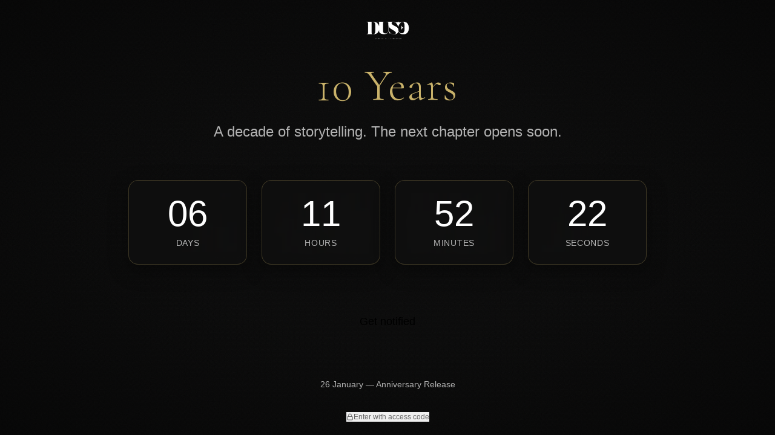

--- FILE ---
content_type: text/html; charset=utf-8
request_url: https://dusemagazine.com/tag/vision-maybach-6/
body_size: 1436
content:
<!doctype html>
<html lang="en">
  <head>
    <meta charset="UTF-8" />
    <meta name="viewport" content="width=device-width, initial-scale=1.0" />
    <title>DUSE — 10 Year Anniversary | Coming Soon</title>
    <meta name="description" content="DUSE celebrates a decade of storytelling. A decade of connecting sports and lifestyle through world-class production. The next chapter opens January 26, 2026.">
    <meta name="author" content="DUSE Production" />
    <meta name="keywords" content="sports production, documentaries, branded content, athlete storytelling, podcasts, events">

    
    
    <meta property="og:type" content="website" />
    <meta property="og:image" content="https://pub-bb2e103a32db4e198524a2e9ed8f35b4.r2.dev/68ffb706-1bcf-42fe-a603-364b9c6562cd/id-preview-88ab426f--d48c3fd6-d95e-4280-b489-02ac93922001.lovable.app-1766160413731.png" />

    <meta name="twitter:card" content="summary_large_image" />
    <meta name="twitter:site" content="@duse_production" />
    <meta name="twitter:image" content="https://pub-bb2e103a32db4e198524a2e9ed8f35b4.r2.dev/68ffb706-1bcf-42fe-a603-364b9c6562cd/id-preview-88ab426f--d48c3fd6-d95e-4280-b489-02ac93922001.lovable.app-1766160413731.png" />

    <link rel="preconnect" href="https://fonts.googleapis.com">
    <link rel="preconnect" href="https://fonts.gstatic.com" crossorigin>
    <link rel="preload" href="https://fonts.googleapis.com/css2?family=Cormorant+Garamond:wght@300;400;500;600;700&display=swap" as="style" onload="this.onload=null;this.rel='stylesheet'">
    <noscript><link href="https://fonts.googleapis.com/css2?family=Cormorant+Garamond:wght@300;400;500;600;700&display=swap" rel="stylesheet"></noscript>
    <link rel="preload" href="/assets/duse-logo-SUodE7I4.png" as="image" fetchpriority="high">
    <meta property="og:title" content="DUSE Production | World-Class Sports &amp; Lifestyle Storytelling">
  <meta name="twitter:title" content="DUSE Production | World-Class Sports &amp; Lifestyle Storytelling">
  <meta property="og:description" content="For over a decade, DUSE has been connecting the dots between sports and lifestyle through world-class production. For the athletes. By the athletes.">
  <meta name="twitter:description" content="For over a decade, DUSE has been connecting the dots between sports and lifestyle through world-class production. For the athletes. By the athletes.">
  <link rel="icon" type="image/x-icon" href="https://storage.googleapis.com/gpt-engineer-file-uploads/luExAHN3JgMfVDackb23eenx40T2/uploads/1765879633309-new-Hlogo-DUSE.jpg">
  <script type="module" crossorigin src="/assets/index-hq11PH7S.js"></script>
  <link rel="stylesheet" crossorigin href="/assets/index-CVo70phj.css">
<script defer src="https://dusemagazine.com/~flock.js" data-proxy-url="https://dusemagazine.com/~api/analytics"></script></head>

  <body>
    <div id="root"></div>
  </body>
</html>


--- FILE ---
content_type: text/javascript; charset=utf-8
request_url: https://dusemagazine.com/assets/index-hq11PH7S.js
body_size: 149504
content:
const __vite__mapDeps=(i,m=__vite__mapDeps,d=(m.f||(m.f=["assets/Index-CX4BJxhj.js","assets/Navigation-uyDhmN9T.js","assets/chevron-right-DG4-SPTp.js","assets/use-scroll-animation-BRmZMrMA.js","assets/WorkPage-DY5AXrvx.js","assets/ServiceLandingPage-KRo-eJy_.js","assets/CaseDetailPage-B0YooUsS.js","assets/AboutPage-DLkPEhvj.js","assets/NewsletterDashboard-D2a6Pc8r.js","assets/mail-CWFjNpB6.js","assets/AdminPage-BzGG8V2L.js"])))=>i.map(i=>d[i]);
var bf=t=>{throw TypeError(t)};var Vl=(t,e,n)=>e.has(t)||bf("Cannot "+n);var E=(t,e,n)=>(Vl(t,e,"read from private field"),n?n.call(t):e.get(t)),ae=(t,e,n)=>e.has(t)?bf("Cannot add the same private member more than once"):e instanceof WeakSet?e.add(t):e.set(t,n),K=(t,e,n,r)=>(Vl(t,e,"write to private field"),r?r.call(t,n):e.set(t,n),n),Fe=(t,e,n)=>(Vl(t,e,"access private method"),n);var Mo=(t,e,n,r)=>({set _(s){K(t,e,s,n)},get _(){return E(t,e,r)}});function f0(t,e){for(var n=0;n<e.length;n++){const r=e[n];if(typeof r!="string"&&!Array.isArray(r)){for(const s in r)if(s!=="default"&&!(s in t)){const i=Object.getOwnPropertyDescriptor(r,s);i&&Object.defineProperty(t,s,i.get?i:{enumerable:!0,get:()=>r[s]})}}}return Object.freeze(Object.defineProperty(t,Symbol.toStringTag,{value:"Module"}))}(function(){const e=document.createElement("link").relList;if(e&&e.supports&&e.supports("modulepreload"))return;for(const s of document.querySelectorAll('link[rel="modulepreload"]'))r(s);new MutationObserver(s=>{for(const i of s)if(i.type==="childList")for(const o of i.addedNodes)o.tagName==="LINK"&&o.rel==="modulepreload"&&r(o)}).observe(document,{childList:!0,subtree:!0});function n(s){const i={};return s.integrity&&(i.integrity=s.integrity),s.referrerPolicy&&(i.referrerPolicy=s.referrerPolicy),s.crossOrigin==="use-credentials"?i.credentials="include":s.crossOrigin==="anonymous"?i.credentials="omit":i.credentials="same-origin",i}function r(s){if(s.ep)return;s.ep=!0;const i=n(s);fetch(s.href,i)}})();var kt=typeof globalThis<"u"?globalThis:typeof window<"u"?window:typeof global<"u"?global:typeof self<"u"?self:{};function nm(t){return t&&t.__esModule&&Object.prototype.hasOwnProperty.call(t,"default")?t.default:t}function h0(t){if(t.__esModule)return t;var e=t.default;if(typeof e=="function"){var n=function r(){return this instanceof r?Reflect.construct(e,arguments,this.constructor):e.apply(this,arguments)};n.prototype=e.prototype}else n={};return Object.defineProperty(n,"__esModule",{value:!0}),Object.keys(t).forEach(function(r){var s=Object.getOwnPropertyDescriptor(t,r);Object.defineProperty(n,r,s.get?s:{enumerable:!0,get:function(){return t[r]}})}),n}var rm={exports:{}},ul={},sm={exports:{}},Y={};/**
 * @license React
 * react.production.min.js
 *
 * Copyright (c) Facebook, Inc. and its affiliates.
 *
 * This source code is licensed under the MIT license found in the
 * LICENSE file in the root directory of this source tree.
 */var Eo=Symbol.for("react.element"),p0=Symbol.for("react.portal"),m0=Symbol.for("react.fragment"),g0=Symbol.for("react.strict_mode"),v0=Symbol.for("react.profiler"),y0=Symbol.for("react.provider"),w0=Symbol.for("react.context"),_0=Symbol.for("react.forward_ref"),b0=Symbol.for("react.suspense"),x0=Symbol.for("react.memo"),S0=Symbol.for("react.lazy"),xf=Symbol.iterator;function k0(t){return t===null||typeof t!="object"?null:(t=xf&&t[xf]||t["@@iterator"],typeof t=="function"?t:null)}var im={isMounted:function(){return!1},enqueueForceUpdate:function(){},enqueueReplaceState:function(){},enqueueSetState:function(){}},om=Object.assign,am={};function ai(t,e,n){this.props=t,this.context=e,this.refs=am,this.updater=n||im}ai.prototype.isReactComponent={};ai.prototype.setState=function(t,e){if(typeof t!="object"&&typeof t!="function"&&t!=null)throw Error("setState(...): takes an object of state variables to update or a function which returns an object of state variables.");this.updater.enqueueSetState(this,t,e,"setState")};ai.prototype.forceUpdate=function(t){this.updater.enqueueForceUpdate(this,t,"forceUpdate")};function lm(){}lm.prototype=ai.prototype;function td(t,e,n){this.props=t,this.context=e,this.refs=am,this.updater=n||im}var nd=td.prototype=new lm;nd.constructor=td;om(nd,ai.prototype);nd.isPureReactComponent=!0;var Sf=Array.isArray,um=Object.prototype.hasOwnProperty,rd={current:null},cm={key:!0,ref:!0,__self:!0,__source:!0};function dm(t,e,n){var r,s={},i=null,o=null;if(e!=null)for(r in e.ref!==void 0&&(o=e.ref),e.key!==void 0&&(i=""+e.key),e)um.call(e,r)&&!cm.hasOwnProperty(r)&&(s[r]=e[r]);var a=arguments.length-2;if(a===1)s.children=n;else if(1<a){for(var l=Array(a),u=0;u<a;u++)l[u]=arguments[u+2];s.children=l}if(t&&t.defaultProps)for(r in a=t.defaultProps,a)s[r]===void 0&&(s[r]=a[r]);return{$$typeof:Eo,type:t,key:i,ref:o,props:s,_owner:rd.current}}function E0(t,e){return{$$typeof:Eo,type:t.type,key:e,ref:t.ref,props:t.props,_owner:t._owner}}function sd(t){return typeof t=="object"&&t!==null&&t.$$typeof===Eo}function C0(t){var e={"=":"=0",":":"=2"};return"$"+t.replace(/[=:]/g,function(n){return e[n]})}var kf=/\/+/g;function Hl(t,e){return typeof t=="object"&&t!==null&&t.key!=null?C0(""+t.key):e.toString(36)}function ua(t,e,n,r,s){var i=typeof t;(i==="undefined"||i==="boolean")&&(t=null);var o=!1;if(t===null)o=!0;else switch(i){case"string":case"number":o=!0;break;case"object":switch(t.$$typeof){case Eo:case p0:o=!0}}if(o)return o=t,s=s(o),t=r===""?"."+Hl(o,0):r,Sf(s)?(n="",t!=null&&(n=t.replace(kf,"$&/")+"/"),ua(s,e,n,"",function(u){return u})):s!=null&&(sd(s)&&(s=E0(s,n+(!s.key||o&&o.key===s.key?"":(""+s.key).replace(kf,"$&/")+"/")+t)),e.push(s)),1;if(o=0,r=r===""?".":r+":",Sf(t))for(var a=0;a<t.length;a++){i=t[a];var l=r+Hl(i,a);o+=ua(i,e,n,l,s)}else if(l=k0(t),typeof l=="function")for(t=l.call(t),a=0;!(i=t.next()).done;)i=i.value,l=r+Hl(i,a++),o+=ua(i,e,n,l,s);else if(i==="object")throw e=String(t),Error("Objects are not valid as a React child (found: "+(e==="[object Object]"?"object with keys {"+Object.keys(t).join(", ")+"}":e)+"). If you meant to render a collection of children, use an array instead.");return o}function Uo(t,e,n){if(t==null)return t;var r=[],s=0;return ua(t,r,"","",function(i){return e.call(n,i,s++)}),r}function T0(t){if(t._status===-1){var e=t._result;e=e(),e.then(function(n){(t._status===0||t._status===-1)&&(t._status=1,t._result=n)},function(n){(t._status===0||t._status===-1)&&(t._status=2,t._result=n)}),t._status===-1&&(t._status=0,t._result=e)}if(t._status===1)return t._result.default;throw t._result}var Je={current:null},ca={transition:null},O0={ReactCurrentDispatcher:Je,ReactCurrentBatchConfig:ca,ReactCurrentOwner:rd};function fm(){throw Error("act(...) is not supported in production builds of React.")}Y.Children={map:Uo,forEach:function(t,e,n){Uo(t,function(){e.apply(this,arguments)},n)},count:function(t){var e=0;return Uo(t,function(){e++}),e},toArray:function(t){return Uo(t,function(e){return e})||[]},only:function(t){if(!sd(t))throw Error("React.Children.only expected to receive a single React element child.");return t}};Y.Component=ai;Y.Fragment=m0;Y.Profiler=v0;Y.PureComponent=td;Y.StrictMode=g0;Y.Suspense=b0;Y.__SECRET_INTERNALS_DO_NOT_USE_OR_YOU_WILL_BE_FIRED=O0;Y.act=fm;Y.cloneElement=function(t,e,n){if(t==null)throw Error("React.cloneElement(...): The argument must be a React element, but you passed "+t+".");var r=om({},t.props),s=t.key,i=t.ref,o=t._owner;if(e!=null){if(e.ref!==void 0&&(i=e.ref,o=rd.current),e.key!==void 0&&(s=""+e.key),t.type&&t.type.defaultProps)var a=t.type.defaultProps;for(l in e)um.call(e,l)&&!cm.hasOwnProperty(l)&&(r[l]=e[l]===void 0&&a!==void 0?a[l]:e[l])}var l=arguments.length-2;if(l===1)r.children=n;else if(1<l){a=Array(l);for(var u=0;u<l;u++)a[u]=arguments[u+2];r.children=a}return{$$typeof:Eo,type:t.type,key:s,ref:i,props:r,_owner:o}};Y.createContext=function(t){return t={$$typeof:w0,_currentValue:t,_currentValue2:t,_threadCount:0,Provider:null,Consumer:null,_defaultValue:null,_globalName:null},t.Provider={$$typeof:y0,_context:t},t.Consumer=t};Y.createElement=dm;Y.createFactory=function(t){var e=dm.bind(null,t);return e.type=t,e};Y.createRef=function(){return{current:null}};Y.forwardRef=function(t){return{$$typeof:_0,render:t}};Y.isValidElement=sd;Y.lazy=function(t){return{$$typeof:S0,_payload:{_status:-1,_result:t},_init:T0}};Y.memo=function(t,e){return{$$typeof:x0,type:t,compare:e===void 0?null:e}};Y.startTransition=function(t){var e=ca.transition;ca.transition={};try{t()}finally{ca.transition=e}};Y.unstable_act=fm;Y.useCallback=function(t,e){return Je.current.useCallback(t,e)};Y.useContext=function(t){return Je.current.useContext(t)};Y.useDebugValue=function(){};Y.useDeferredValue=function(t){return Je.current.useDeferredValue(t)};Y.useEffect=function(t,e){return Je.current.useEffect(t,e)};Y.useId=function(){return Je.current.useId()};Y.useImperativeHandle=function(t,e,n){return Je.current.useImperativeHandle(t,e,n)};Y.useInsertionEffect=function(t,e){return Je.current.useInsertionEffect(t,e)};Y.useLayoutEffect=function(t,e){return Je.current.useLayoutEffect(t,e)};Y.useMemo=function(t,e){return Je.current.useMemo(t,e)};Y.useReducer=function(t,e,n){return Je.current.useReducer(t,e,n)};Y.useRef=function(t){return Je.current.useRef(t)};Y.useState=function(t){return Je.current.useState(t)};Y.useSyncExternalStore=function(t,e,n){return Je.current.useSyncExternalStore(t,e,n)};Y.useTransition=function(){return Je.current.useTransition()};Y.version="18.3.1";sm.exports=Y;var _=sm.exports;const j=nm(_),P0=f0({__proto__:null,default:j},[_]);/**
 * @license React
 * react-jsx-runtime.production.min.js
 *
 * Copyright (c) Facebook, Inc. and its affiliates.
 *
 * This source code is licensed under the MIT license found in the
 * LICENSE file in the root directory of this source tree.
 */var R0=_,A0=Symbol.for("react.element"),j0=Symbol.for("react.fragment"),N0=Object.prototype.hasOwnProperty,I0=R0.__SECRET_INTERNALS_DO_NOT_USE_OR_YOU_WILL_BE_FIRED.ReactCurrentOwner,$0={key:!0,ref:!0,__self:!0,__source:!0};function hm(t,e,n){var r,s={},i=null,o=null;n!==void 0&&(i=""+n),e.key!==void 0&&(i=""+e.key),e.ref!==void 0&&(o=e.ref);for(r in e)N0.call(e,r)&&!$0.hasOwnProperty(r)&&(s[r]=e[r]);if(t&&t.defaultProps)for(r in e=t.defaultProps,e)s[r]===void 0&&(s[r]=e[r]);return{$$typeof:A0,type:t,key:i,ref:o,props:s,_owner:I0.current}}ul.Fragment=j0;ul.jsx=hm;ul.jsxs=hm;rm.exports=ul;var T=rm.exports,pm={exports:{}},gt={},mm={exports:{}},gm={};/**
 * @license React
 * scheduler.production.min.js
 *
 * Copyright (c) Facebook, Inc. and its affiliates.
 *
 * This source code is licensed under the MIT license found in the
 * LICENSE file in the root directory of this source tree.
 */(function(t){function e(C,P){var L=C.length;C.push(P);e:for(;0<L;){var Q=L-1>>>1,B=C[Q];if(0<s(B,P))C[Q]=P,C[L]=B,L=Q;else break e}}function n(C){return C.length===0?null:C[0]}function r(C){if(C.length===0)return null;var P=C[0],L=C.pop();if(L!==P){C[0]=L;e:for(var Q=0,B=C.length,oe=B>>>1;Q<oe;){var re=2*(Q+1)-1,Te=C[re],ze=re+1,ue=C[ze];if(0>s(Te,L))ze<B&&0>s(ue,Te)?(C[Q]=ue,C[ze]=L,Q=ze):(C[Q]=Te,C[re]=L,Q=re);else if(ze<B&&0>s(ue,L))C[Q]=ue,C[ze]=L,Q=ze;else break e}}return P}function s(C,P){var L=C.sortIndex-P.sortIndex;return L!==0?L:C.id-P.id}if(typeof performance=="object"&&typeof performance.now=="function"){var i=performance;t.unstable_now=function(){return i.now()}}else{var o=Date,a=o.now();t.unstable_now=function(){return o.now()-a}}var l=[],u=[],c=1,d=null,h=3,f=!1,y=!1,v=!1,w=typeof setTimeout=="function"?setTimeout:null,g=typeof clearTimeout=="function"?clearTimeout:null,p=typeof setImmediate<"u"?setImmediate:null;typeof navigator<"u"&&navigator.scheduling!==void 0&&navigator.scheduling.isInputPending!==void 0&&navigator.scheduling.isInputPending.bind(navigator.scheduling);function m(C){for(var P=n(u);P!==null;){if(P.callback===null)r(u);else if(P.startTime<=C)r(u),P.sortIndex=P.expirationTime,e(l,P);else break;P=n(u)}}function b(C){if(v=!1,m(C),!y)if(n(l)!==null)y=!0,ee(x);else{var P=n(u);P!==null&&te(b,P.startTime-C)}}function x(C,P){y=!1,v&&(v=!1,g(O),O=-1),f=!0;var L=h;try{for(m(P),d=n(l);d!==null&&(!(d.expirationTime>P)||C&&!Z());){var Q=d.callback;if(typeof Q=="function"){d.callback=null,h=d.priorityLevel;var B=Q(d.expirationTime<=P);P=t.unstable_now(),typeof B=="function"?d.callback=B:d===n(l)&&r(l),m(P)}else r(l);d=n(l)}if(d!==null)var oe=!0;else{var re=n(u);re!==null&&te(b,re.startTime-P),oe=!1}return oe}finally{d=null,h=L,f=!1}}var S=!1,k=null,O=-1,N=5,I=-1;function Z(){return!(t.unstable_now()-I<N)}function z(){if(k!==null){var C=t.unstable_now();I=C;var P=!0;try{P=k(!0,C)}finally{P?ne():(S=!1,k=null)}}else S=!1}var ne;if(typeof p=="function")ne=function(){p(z)};else if(typeof MessageChannel<"u"){var X=new MessageChannel,we=X.port2;X.port1.onmessage=z,ne=function(){we.postMessage(null)}}else ne=function(){w(z,0)};function ee(C){k=C,S||(S=!0,ne())}function te(C,P){O=w(function(){C(t.unstable_now())},P)}t.unstable_IdlePriority=5,t.unstable_ImmediatePriority=1,t.unstable_LowPriority=4,t.unstable_NormalPriority=3,t.unstable_Profiling=null,t.unstable_UserBlockingPriority=2,t.unstable_cancelCallback=function(C){C.callback=null},t.unstable_continueExecution=function(){y||f||(y=!0,ee(x))},t.unstable_forceFrameRate=function(C){0>C||125<C?console.error("forceFrameRate takes a positive int between 0 and 125, forcing frame rates higher than 125 fps is not supported"):N=0<C?Math.floor(1e3/C):5},t.unstable_getCurrentPriorityLevel=function(){return h},t.unstable_getFirstCallbackNode=function(){return n(l)},t.unstable_next=function(C){switch(h){case 1:case 2:case 3:var P=3;break;default:P=h}var L=h;h=P;try{return C()}finally{h=L}},t.unstable_pauseExecution=function(){},t.unstable_requestPaint=function(){},t.unstable_runWithPriority=function(C,P){switch(C){case 1:case 2:case 3:case 4:case 5:break;default:C=3}var L=h;h=C;try{return P()}finally{h=L}},t.unstable_scheduleCallback=function(C,P,L){var Q=t.unstable_now();switch(typeof L=="object"&&L!==null?(L=L.delay,L=typeof L=="number"&&0<L?Q+L:Q):L=Q,C){case 1:var B=-1;break;case 2:B=250;break;case 5:B=1073741823;break;case 4:B=1e4;break;default:B=5e3}return B=L+B,C={id:c++,callback:P,priorityLevel:C,startTime:L,expirationTime:B,sortIndex:-1},L>Q?(C.sortIndex=L,e(u,C),n(l)===null&&C===n(u)&&(v?(g(O),O=-1):v=!0,te(b,L-Q))):(C.sortIndex=B,e(l,C),y||f||(y=!0,ee(x))),C},t.unstable_shouldYield=Z,t.unstable_wrapCallback=function(C){var P=h;return function(){var L=h;h=P;try{return C.apply(this,arguments)}finally{h=L}}}})(gm);mm.exports=gm;var L0=mm.exports;/**
 * @license React
 * react-dom.production.min.js
 *
 * Copyright (c) Facebook, Inc. and its affiliates.
 *
 * This source code is licensed under the MIT license found in the
 * LICENSE file in the root directory of this source tree.
 */var D0=_,pt=L0;function R(t){for(var e="https://reactjs.org/docs/error-decoder.html?invariant="+t,n=1;n<arguments.length;n++)e+="&args[]="+encodeURIComponent(arguments[n]);return"Minified React error #"+t+"; visit "+e+" for the full message or use the non-minified dev environment for full errors and additional helpful warnings."}var vm=new Set,Ki={};function Zr(t,e){Ks(t,e),Ks(t+"Capture",e)}function Ks(t,e){for(Ki[t]=e,t=0;t<e.length;t++)vm.add(e[t])}var yn=!(typeof window>"u"||typeof window.document>"u"||typeof window.document.createElement>"u"),Iu=Object.prototype.hasOwnProperty,M0=/^[:A-Z_a-z\u00C0-\u00D6\u00D8-\u00F6\u00F8-\u02FF\u0370-\u037D\u037F-\u1FFF\u200C-\u200D\u2070-\u218F\u2C00-\u2FEF\u3001-\uD7FF\uF900-\uFDCF\uFDF0-\uFFFD][:A-Z_a-z\u00C0-\u00D6\u00D8-\u00F6\u00F8-\u02FF\u0370-\u037D\u037F-\u1FFF\u200C-\u200D\u2070-\u218F\u2C00-\u2FEF\u3001-\uD7FF\uF900-\uFDCF\uFDF0-\uFFFD\-.0-9\u00B7\u0300-\u036F\u203F-\u2040]*$/,Ef={},Cf={};function U0(t){return Iu.call(Cf,t)?!0:Iu.call(Ef,t)?!1:M0.test(t)?Cf[t]=!0:(Ef[t]=!0,!1)}function z0(t,e,n,r){if(n!==null&&n.type===0)return!1;switch(typeof e){case"function":case"symbol":return!0;case"boolean":return r?!1:n!==null?!n.acceptsBooleans:(t=t.toLowerCase().slice(0,5),t!=="data-"&&t!=="aria-");default:return!1}}function F0(t,e,n,r){if(e===null||typeof e>"u"||z0(t,e,n,r))return!0;if(r)return!1;if(n!==null)switch(n.type){case 3:return!e;case 4:return e===!1;case 5:return isNaN(e);case 6:return isNaN(e)||1>e}return!1}function Ye(t,e,n,r,s,i,o){this.acceptsBooleans=e===2||e===3||e===4,this.attributeName=r,this.attributeNamespace=s,this.mustUseProperty=n,this.propertyName=t,this.type=e,this.sanitizeURL=i,this.removeEmptyString=o}var Ue={};"children dangerouslySetInnerHTML defaultValue defaultChecked innerHTML suppressContentEditableWarning suppressHydrationWarning style".split(" ").forEach(function(t){Ue[t]=new Ye(t,0,!1,t,null,!1,!1)});[["acceptCharset","accept-charset"],["className","class"],["htmlFor","for"],["httpEquiv","http-equiv"]].forEach(function(t){var e=t[0];Ue[e]=new Ye(e,1,!1,t[1],null,!1,!1)});["contentEditable","draggable","spellCheck","value"].forEach(function(t){Ue[t]=new Ye(t,2,!1,t.toLowerCase(),null,!1,!1)});["autoReverse","externalResourcesRequired","focusable","preserveAlpha"].forEach(function(t){Ue[t]=new Ye(t,2,!1,t,null,!1,!1)});"allowFullScreen async autoFocus autoPlay controls default defer disabled disablePictureInPicture disableRemotePlayback formNoValidate hidden loop noModule noValidate open playsInline readOnly required reversed scoped seamless itemScope".split(" ").forEach(function(t){Ue[t]=new Ye(t,3,!1,t.toLowerCase(),null,!1,!1)});["checked","multiple","muted","selected"].forEach(function(t){Ue[t]=new Ye(t,3,!0,t,null,!1,!1)});["capture","download"].forEach(function(t){Ue[t]=new Ye(t,4,!1,t,null,!1,!1)});["cols","rows","size","span"].forEach(function(t){Ue[t]=new Ye(t,6,!1,t,null,!1,!1)});["rowSpan","start"].forEach(function(t){Ue[t]=new Ye(t,5,!1,t.toLowerCase(),null,!1,!1)});var id=/[\-:]([a-z])/g;function od(t){return t[1].toUpperCase()}"accent-height alignment-baseline arabic-form baseline-shift cap-height clip-path clip-rule color-interpolation color-interpolation-filters color-profile color-rendering dominant-baseline enable-background fill-opacity fill-rule flood-color flood-opacity font-family font-size font-size-adjust font-stretch font-style font-variant font-weight glyph-name glyph-orientation-horizontal glyph-orientation-vertical horiz-adv-x horiz-origin-x image-rendering letter-spacing lighting-color marker-end marker-mid marker-start overline-position overline-thickness paint-order panose-1 pointer-events rendering-intent shape-rendering stop-color stop-opacity strikethrough-position strikethrough-thickness stroke-dasharray stroke-dashoffset stroke-linecap stroke-linejoin stroke-miterlimit stroke-opacity stroke-width text-anchor text-decoration text-rendering underline-position underline-thickness unicode-bidi unicode-range units-per-em v-alphabetic v-hanging v-ideographic v-mathematical vector-effect vert-adv-y vert-origin-x vert-origin-y word-spacing writing-mode xmlns:xlink x-height".split(" ").forEach(function(t){var e=t.replace(id,od);Ue[e]=new Ye(e,1,!1,t,null,!1,!1)});"xlink:actuate xlink:arcrole xlink:role xlink:show xlink:title xlink:type".split(" ").forEach(function(t){var e=t.replace(id,od);Ue[e]=new Ye(e,1,!1,t,"http://www.w3.org/1999/xlink",!1,!1)});["xml:base","xml:lang","xml:space"].forEach(function(t){var e=t.replace(id,od);Ue[e]=new Ye(e,1,!1,t,"http://www.w3.org/XML/1998/namespace",!1,!1)});["tabIndex","crossOrigin"].forEach(function(t){Ue[t]=new Ye(t,1,!1,t.toLowerCase(),null,!1,!1)});Ue.xlinkHref=new Ye("xlinkHref",1,!1,"xlink:href","http://www.w3.org/1999/xlink",!0,!1);["src","href","action","formAction"].forEach(function(t){Ue[t]=new Ye(t,1,!1,t.toLowerCase(),null,!0,!0)});function ad(t,e,n,r){var s=Ue.hasOwnProperty(e)?Ue[e]:null;(s!==null?s.type!==0:r||!(2<e.length)||e[0]!=="o"&&e[0]!=="O"||e[1]!=="n"&&e[1]!=="N")&&(F0(e,n,s,r)&&(n=null),r||s===null?U0(e)&&(n===null?t.removeAttribute(e):t.setAttribute(e,""+n)):s.mustUseProperty?t[s.propertyName]=n===null?s.type===3?!1:"":n:(e=s.attributeName,r=s.attributeNamespace,n===null?t.removeAttribute(e):(s=s.type,n=s===3||s===4&&n===!0?"":""+n,r?t.setAttributeNS(r,e,n):t.setAttribute(e,n))))}var En=D0.__SECRET_INTERNALS_DO_NOT_USE_OR_YOU_WILL_BE_FIRED,zo=Symbol.for("react.element"),ys=Symbol.for("react.portal"),ws=Symbol.for("react.fragment"),ld=Symbol.for("react.strict_mode"),$u=Symbol.for("react.profiler"),ym=Symbol.for("react.provider"),wm=Symbol.for("react.context"),ud=Symbol.for("react.forward_ref"),Lu=Symbol.for("react.suspense"),Du=Symbol.for("react.suspense_list"),cd=Symbol.for("react.memo"),Mn=Symbol.for("react.lazy"),_m=Symbol.for("react.offscreen"),Tf=Symbol.iterator;function yi(t){return t===null||typeof t!="object"?null:(t=Tf&&t[Tf]||t["@@iterator"],typeof t=="function"?t:null)}var xe=Object.assign,ql;function Pi(t){if(ql===void 0)try{throw Error()}catch(n){var e=n.stack.trim().match(/\n( *(at )?)/);ql=e&&e[1]||""}return`
`+ql+t}var Kl=!1;function Gl(t,e){if(!t||Kl)return"";Kl=!0;var n=Error.prepareStackTrace;Error.prepareStackTrace=void 0;try{if(e)if(e=function(){throw Error()},Object.defineProperty(e.prototype,"props",{set:function(){throw Error()}}),typeof Reflect=="object"&&Reflect.construct){try{Reflect.construct(e,[])}catch(u){var r=u}Reflect.construct(t,[],e)}else{try{e.call()}catch(u){r=u}t.call(e.prototype)}else{try{throw Error()}catch(u){r=u}t()}}catch(u){if(u&&r&&typeof u.stack=="string"){for(var s=u.stack.split(`
`),i=r.stack.split(`
`),o=s.length-1,a=i.length-1;1<=o&&0<=a&&s[o]!==i[a];)a--;for(;1<=o&&0<=a;o--,a--)if(s[o]!==i[a]){if(o!==1||a!==1)do if(o--,a--,0>a||s[o]!==i[a]){var l=`
`+s[o].replace(" at new "," at ");return t.displayName&&l.includes("<anonymous>")&&(l=l.replace("<anonymous>",t.displayName)),l}while(1<=o&&0<=a);break}}}finally{Kl=!1,Error.prepareStackTrace=n}return(t=t?t.displayName||t.name:"")?Pi(t):""}function B0(t){switch(t.tag){case 5:return Pi(t.type);case 16:return Pi("Lazy");case 13:return Pi("Suspense");case 19:return Pi("SuspenseList");case 0:case 2:case 15:return t=Gl(t.type,!1),t;case 11:return t=Gl(t.type.render,!1),t;case 1:return t=Gl(t.type,!0),t;default:return""}}function Mu(t){if(t==null)return null;if(typeof t=="function")return t.displayName||t.name||null;if(typeof t=="string")return t;switch(t){case ws:return"Fragment";case ys:return"Portal";case $u:return"Profiler";case ld:return"StrictMode";case Lu:return"Suspense";case Du:return"SuspenseList"}if(typeof t=="object")switch(t.$$typeof){case wm:return(t.displayName||"Context")+".Consumer";case ym:return(t._context.displayName||"Context")+".Provider";case ud:var e=t.render;return t=t.displayName,t||(t=e.displayName||e.name||"",t=t!==""?"ForwardRef("+t+")":"ForwardRef"),t;case cd:return e=t.displayName||null,e!==null?e:Mu(t.type)||"Memo";case Mn:e=t._payload,t=t._init;try{return Mu(t(e))}catch{}}return null}function W0(t){var e=t.type;switch(t.tag){case 24:return"Cache";case 9:return(e.displayName||"Context")+".Consumer";case 10:return(e._context.displayName||"Context")+".Provider";case 18:return"DehydratedFragment";case 11:return t=e.render,t=t.displayName||t.name||"",e.displayName||(t!==""?"ForwardRef("+t+")":"ForwardRef");case 7:return"Fragment";case 5:return e;case 4:return"Portal";case 3:return"Root";case 6:return"Text";case 16:return Mu(e);case 8:return e===ld?"StrictMode":"Mode";case 22:return"Offscreen";case 12:return"Profiler";case 21:return"Scope";case 13:return"Suspense";case 19:return"SuspenseList";case 25:return"TracingMarker";case 1:case 0:case 17:case 2:case 14:case 15:if(typeof e=="function")return e.displayName||e.name||null;if(typeof e=="string")return e}return null}function ur(t){switch(typeof t){case"boolean":case"number":case"string":case"undefined":return t;case"object":return t;default:return""}}function bm(t){var e=t.type;return(t=t.nodeName)&&t.toLowerCase()==="input"&&(e==="checkbox"||e==="radio")}function V0(t){var e=bm(t)?"checked":"value",n=Object.getOwnPropertyDescriptor(t.constructor.prototype,e),r=""+t[e];if(!t.hasOwnProperty(e)&&typeof n<"u"&&typeof n.get=="function"&&typeof n.set=="function"){var s=n.get,i=n.set;return Object.defineProperty(t,e,{configurable:!0,get:function(){return s.call(this)},set:function(o){r=""+o,i.call(this,o)}}),Object.defineProperty(t,e,{enumerable:n.enumerable}),{getValue:function(){return r},setValue:function(o){r=""+o},stopTracking:function(){t._valueTracker=null,delete t[e]}}}}function Fo(t){t._valueTracker||(t._valueTracker=V0(t))}function xm(t){if(!t)return!1;var e=t._valueTracker;if(!e)return!0;var n=e.getValue(),r="";return t&&(r=bm(t)?t.checked?"true":"false":t.value),t=r,t!==n?(e.setValue(t),!0):!1}function Sa(t){if(t=t||(typeof document<"u"?document:void 0),typeof t>"u")return null;try{return t.activeElement||t.body}catch{return t.body}}function Uu(t,e){var n=e.checked;return xe({},e,{defaultChecked:void 0,defaultValue:void 0,value:void 0,checked:n??t._wrapperState.initialChecked})}function Of(t,e){var n=e.defaultValue==null?"":e.defaultValue,r=e.checked!=null?e.checked:e.defaultChecked;n=ur(e.value!=null?e.value:n),t._wrapperState={initialChecked:r,initialValue:n,controlled:e.type==="checkbox"||e.type==="radio"?e.checked!=null:e.value!=null}}function Sm(t,e){e=e.checked,e!=null&&ad(t,"checked",e,!1)}function zu(t,e){Sm(t,e);var n=ur(e.value),r=e.type;if(n!=null)r==="number"?(n===0&&t.value===""||t.value!=n)&&(t.value=""+n):t.value!==""+n&&(t.value=""+n);else if(r==="submit"||r==="reset"){t.removeAttribute("value");return}e.hasOwnProperty("value")?Fu(t,e.type,n):e.hasOwnProperty("defaultValue")&&Fu(t,e.type,ur(e.defaultValue)),e.checked==null&&e.defaultChecked!=null&&(t.defaultChecked=!!e.defaultChecked)}function Pf(t,e,n){if(e.hasOwnProperty("value")||e.hasOwnProperty("defaultValue")){var r=e.type;if(!(r!=="submit"&&r!=="reset"||e.value!==void 0&&e.value!==null))return;e=""+t._wrapperState.initialValue,n||e===t.value||(t.value=e),t.defaultValue=e}n=t.name,n!==""&&(t.name=""),t.defaultChecked=!!t._wrapperState.initialChecked,n!==""&&(t.name=n)}function Fu(t,e,n){(e!=="number"||Sa(t.ownerDocument)!==t)&&(n==null?t.defaultValue=""+t._wrapperState.initialValue:t.defaultValue!==""+n&&(t.defaultValue=""+n))}var Ri=Array.isArray;function Rs(t,e,n,r){if(t=t.options,e){e={};for(var s=0;s<n.length;s++)e["$"+n[s]]=!0;for(n=0;n<t.length;n++)s=e.hasOwnProperty("$"+t[n].value),t[n].selected!==s&&(t[n].selected=s),s&&r&&(t[n].defaultSelected=!0)}else{for(n=""+ur(n),e=null,s=0;s<t.length;s++){if(t[s].value===n){t[s].selected=!0,r&&(t[s].defaultSelected=!0);return}e!==null||t[s].disabled||(e=t[s])}e!==null&&(e.selected=!0)}}function Bu(t,e){if(e.dangerouslySetInnerHTML!=null)throw Error(R(91));return xe({},e,{value:void 0,defaultValue:void 0,children:""+t._wrapperState.initialValue})}function Rf(t,e){var n=e.value;if(n==null){if(n=e.children,e=e.defaultValue,n!=null){if(e!=null)throw Error(R(92));if(Ri(n)){if(1<n.length)throw Error(R(93));n=n[0]}e=n}e==null&&(e=""),n=e}t._wrapperState={initialValue:ur(n)}}function km(t,e){var n=ur(e.value),r=ur(e.defaultValue);n!=null&&(n=""+n,n!==t.value&&(t.value=n),e.defaultValue==null&&t.defaultValue!==n&&(t.defaultValue=n)),r!=null&&(t.defaultValue=""+r)}function Af(t){var e=t.textContent;e===t._wrapperState.initialValue&&e!==""&&e!==null&&(t.value=e)}function Em(t){switch(t){case"svg":return"http://www.w3.org/2000/svg";case"math":return"http://www.w3.org/1998/Math/MathML";default:return"http://www.w3.org/1999/xhtml"}}function Wu(t,e){return t==null||t==="http://www.w3.org/1999/xhtml"?Em(e):t==="http://www.w3.org/2000/svg"&&e==="foreignObject"?"http://www.w3.org/1999/xhtml":t}var Bo,Cm=function(t){return typeof MSApp<"u"&&MSApp.execUnsafeLocalFunction?function(e,n,r,s){MSApp.execUnsafeLocalFunction(function(){return t(e,n,r,s)})}:t}(function(t,e){if(t.namespaceURI!=="http://www.w3.org/2000/svg"||"innerHTML"in t)t.innerHTML=e;else{for(Bo=Bo||document.createElement("div"),Bo.innerHTML="<svg>"+e.valueOf().toString()+"</svg>",e=Bo.firstChild;t.firstChild;)t.removeChild(t.firstChild);for(;e.firstChild;)t.appendChild(e.firstChild)}});function Gi(t,e){if(e){var n=t.firstChild;if(n&&n===t.lastChild&&n.nodeType===3){n.nodeValue=e;return}}t.textContent=e}var $i={animationIterationCount:!0,aspectRatio:!0,borderImageOutset:!0,borderImageSlice:!0,borderImageWidth:!0,boxFlex:!0,boxFlexGroup:!0,boxOrdinalGroup:!0,columnCount:!0,columns:!0,flex:!0,flexGrow:!0,flexPositive:!0,flexShrink:!0,flexNegative:!0,flexOrder:!0,gridArea:!0,gridRow:!0,gridRowEnd:!0,gridRowSpan:!0,gridRowStart:!0,gridColumn:!0,gridColumnEnd:!0,gridColumnSpan:!0,gridColumnStart:!0,fontWeight:!0,lineClamp:!0,lineHeight:!0,opacity:!0,order:!0,orphans:!0,tabSize:!0,widows:!0,zIndex:!0,zoom:!0,fillOpacity:!0,floodOpacity:!0,stopOpacity:!0,strokeDasharray:!0,strokeDashoffset:!0,strokeMiterlimit:!0,strokeOpacity:!0,strokeWidth:!0},H0=["Webkit","ms","Moz","O"];Object.keys($i).forEach(function(t){H0.forEach(function(e){e=e+t.charAt(0).toUpperCase()+t.substring(1),$i[e]=$i[t]})});function Tm(t,e,n){return e==null||typeof e=="boolean"||e===""?"":n||typeof e!="number"||e===0||$i.hasOwnProperty(t)&&$i[t]?(""+e).trim():e+"px"}function Om(t,e){t=t.style;for(var n in e)if(e.hasOwnProperty(n)){var r=n.indexOf("--")===0,s=Tm(n,e[n],r);n==="float"&&(n="cssFloat"),r?t.setProperty(n,s):t[n]=s}}var q0=xe({menuitem:!0},{area:!0,base:!0,br:!0,col:!0,embed:!0,hr:!0,img:!0,input:!0,keygen:!0,link:!0,meta:!0,param:!0,source:!0,track:!0,wbr:!0});function Vu(t,e){if(e){if(q0[t]&&(e.children!=null||e.dangerouslySetInnerHTML!=null))throw Error(R(137,t));if(e.dangerouslySetInnerHTML!=null){if(e.children!=null)throw Error(R(60));if(typeof e.dangerouslySetInnerHTML!="object"||!("__html"in e.dangerouslySetInnerHTML))throw Error(R(61))}if(e.style!=null&&typeof e.style!="object")throw Error(R(62))}}function Hu(t,e){if(t.indexOf("-")===-1)return typeof e.is=="string";switch(t){case"annotation-xml":case"color-profile":case"font-face":case"font-face-src":case"font-face-uri":case"font-face-format":case"font-face-name":case"missing-glyph":return!1;default:return!0}}var qu=null;function dd(t){return t=t.target||t.srcElement||window,t.correspondingUseElement&&(t=t.correspondingUseElement),t.nodeType===3?t.parentNode:t}var Ku=null,As=null,js=null;function jf(t){if(t=Oo(t)){if(typeof Ku!="function")throw Error(R(280));var e=t.stateNode;e&&(e=pl(e),Ku(t.stateNode,t.type,e))}}function Pm(t){As?js?js.push(t):js=[t]:As=t}function Rm(){if(As){var t=As,e=js;if(js=As=null,jf(t),e)for(t=0;t<e.length;t++)jf(e[t])}}function Am(t,e){return t(e)}function jm(){}var Ql=!1;function Nm(t,e,n){if(Ql)return t(e,n);Ql=!0;try{return Am(t,e,n)}finally{Ql=!1,(As!==null||js!==null)&&(jm(),Rm())}}function Qi(t,e){var n=t.stateNode;if(n===null)return null;var r=pl(n);if(r===null)return null;n=r[e];e:switch(e){case"onClick":case"onClickCapture":case"onDoubleClick":case"onDoubleClickCapture":case"onMouseDown":case"onMouseDownCapture":case"onMouseMove":case"onMouseMoveCapture":case"onMouseUp":case"onMouseUpCapture":case"onMouseEnter":(r=!r.disabled)||(t=t.type,r=!(t==="button"||t==="input"||t==="select"||t==="textarea")),t=!r;break e;default:t=!1}if(t)return null;if(n&&typeof n!="function")throw Error(R(231,e,typeof n));return n}var Gu=!1;if(yn)try{var wi={};Object.defineProperty(wi,"passive",{get:function(){Gu=!0}}),window.addEventListener("test",wi,wi),window.removeEventListener("test",wi,wi)}catch{Gu=!1}function K0(t,e,n,r,s,i,o,a,l){var u=Array.prototype.slice.call(arguments,3);try{e.apply(n,u)}catch(c){this.onError(c)}}var Li=!1,ka=null,Ea=!1,Qu=null,G0={onError:function(t){Li=!0,ka=t}};function Q0(t,e,n,r,s,i,o,a,l){Li=!1,ka=null,K0.apply(G0,arguments)}function Z0(t,e,n,r,s,i,o,a,l){if(Q0.apply(this,arguments),Li){if(Li){var u=ka;Li=!1,ka=null}else throw Error(R(198));Ea||(Ea=!0,Qu=u)}}function Jr(t){var e=t,n=t;if(t.alternate)for(;e.return;)e=e.return;else{t=e;do e=t,e.flags&4098&&(n=e.return),t=e.return;while(t)}return e.tag===3?n:null}function Im(t){if(t.tag===13){var e=t.memoizedState;if(e===null&&(t=t.alternate,t!==null&&(e=t.memoizedState)),e!==null)return e.dehydrated}return null}function Nf(t){if(Jr(t)!==t)throw Error(R(188))}function J0(t){var e=t.alternate;if(!e){if(e=Jr(t),e===null)throw Error(R(188));return e!==t?null:t}for(var n=t,r=e;;){var s=n.return;if(s===null)break;var i=s.alternate;if(i===null){if(r=s.return,r!==null){n=r;continue}break}if(s.child===i.child){for(i=s.child;i;){if(i===n)return Nf(s),t;if(i===r)return Nf(s),e;i=i.sibling}throw Error(R(188))}if(n.return!==r.return)n=s,r=i;else{for(var o=!1,a=s.child;a;){if(a===n){o=!0,n=s,r=i;break}if(a===r){o=!0,r=s,n=i;break}a=a.sibling}if(!o){for(a=i.child;a;){if(a===n){o=!0,n=i,r=s;break}if(a===r){o=!0,r=i,n=s;break}a=a.sibling}if(!o)throw Error(R(189))}}if(n.alternate!==r)throw Error(R(190))}if(n.tag!==3)throw Error(R(188));return n.stateNode.current===n?t:e}function $m(t){return t=J0(t),t!==null?Lm(t):null}function Lm(t){if(t.tag===5||t.tag===6)return t;for(t=t.child;t!==null;){var e=Lm(t);if(e!==null)return e;t=t.sibling}return null}var Dm=pt.unstable_scheduleCallback,If=pt.unstable_cancelCallback,Y0=pt.unstable_shouldYield,X0=pt.unstable_requestPaint,Ce=pt.unstable_now,ew=pt.unstable_getCurrentPriorityLevel,fd=pt.unstable_ImmediatePriority,Mm=pt.unstable_UserBlockingPriority,Ca=pt.unstable_NormalPriority,tw=pt.unstable_LowPriority,Um=pt.unstable_IdlePriority,cl=null,tn=null;function nw(t){if(tn&&typeof tn.onCommitFiberRoot=="function")try{tn.onCommitFiberRoot(cl,t,void 0,(t.current.flags&128)===128)}catch{}}var Ft=Math.clz32?Math.clz32:iw,rw=Math.log,sw=Math.LN2;function iw(t){return t>>>=0,t===0?32:31-(rw(t)/sw|0)|0}var Wo=64,Vo=4194304;function Ai(t){switch(t&-t){case 1:return 1;case 2:return 2;case 4:return 4;case 8:return 8;case 16:return 16;case 32:return 32;case 64:case 128:case 256:case 512:case 1024:case 2048:case 4096:case 8192:case 16384:case 32768:case 65536:case 131072:case 262144:case 524288:case 1048576:case 2097152:return t&4194240;case 4194304:case 8388608:case 16777216:case 33554432:case 67108864:return t&130023424;case 134217728:return 134217728;case 268435456:return 268435456;case 536870912:return 536870912;case 1073741824:return 1073741824;default:return t}}function Ta(t,e){var n=t.pendingLanes;if(n===0)return 0;var r=0,s=t.suspendedLanes,i=t.pingedLanes,o=n&268435455;if(o!==0){var a=o&~s;a!==0?r=Ai(a):(i&=o,i!==0&&(r=Ai(i)))}else o=n&~s,o!==0?r=Ai(o):i!==0&&(r=Ai(i));if(r===0)return 0;if(e!==0&&e!==r&&!(e&s)&&(s=r&-r,i=e&-e,s>=i||s===16&&(i&4194240)!==0))return e;if(r&4&&(r|=n&16),e=t.entangledLanes,e!==0)for(t=t.entanglements,e&=r;0<e;)n=31-Ft(e),s=1<<n,r|=t[n],e&=~s;return r}function ow(t,e){switch(t){case 1:case 2:case 4:return e+250;case 8:case 16:case 32:case 64:case 128:case 256:case 512:case 1024:case 2048:case 4096:case 8192:case 16384:case 32768:case 65536:case 131072:case 262144:case 524288:case 1048576:case 2097152:return e+5e3;case 4194304:case 8388608:case 16777216:case 33554432:case 67108864:return-1;case 134217728:case 268435456:case 536870912:case 1073741824:return-1;default:return-1}}function aw(t,e){for(var n=t.suspendedLanes,r=t.pingedLanes,s=t.expirationTimes,i=t.pendingLanes;0<i;){var o=31-Ft(i),a=1<<o,l=s[o];l===-1?(!(a&n)||a&r)&&(s[o]=ow(a,e)):l<=e&&(t.expiredLanes|=a),i&=~a}}function Zu(t){return t=t.pendingLanes&-1073741825,t!==0?t:t&1073741824?1073741824:0}function zm(){var t=Wo;return Wo<<=1,!(Wo&4194240)&&(Wo=64),t}function Zl(t){for(var e=[],n=0;31>n;n++)e.push(t);return e}function Co(t,e,n){t.pendingLanes|=e,e!==536870912&&(t.suspendedLanes=0,t.pingedLanes=0),t=t.eventTimes,e=31-Ft(e),t[e]=n}function lw(t,e){var n=t.pendingLanes&~e;t.pendingLanes=e,t.suspendedLanes=0,t.pingedLanes=0,t.expiredLanes&=e,t.mutableReadLanes&=e,t.entangledLanes&=e,e=t.entanglements;var r=t.eventTimes;for(t=t.expirationTimes;0<n;){var s=31-Ft(n),i=1<<s;e[s]=0,r[s]=-1,t[s]=-1,n&=~i}}function hd(t,e){var n=t.entangledLanes|=e;for(t=t.entanglements;n;){var r=31-Ft(n),s=1<<r;s&e|t[r]&e&&(t[r]|=e),n&=~s}}var ce=0;function Fm(t){return t&=-t,1<t?4<t?t&268435455?16:536870912:4:1}var Bm,pd,Wm,Vm,Hm,Ju=!1,Ho=[],Xn=null,er=null,tr=null,Zi=new Map,Ji=new Map,Fn=[],uw="mousedown mouseup touchcancel touchend touchstart auxclick dblclick pointercancel pointerdown pointerup dragend dragstart drop compositionend compositionstart keydown keypress keyup input textInput copy cut paste click change contextmenu reset submit".split(" ");function $f(t,e){switch(t){case"focusin":case"focusout":Xn=null;break;case"dragenter":case"dragleave":er=null;break;case"mouseover":case"mouseout":tr=null;break;case"pointerover":case"pointerout":Zi.delete(e.pointerId);break;case"gotpointercapture":case"lostpointercapture":Ji.delete(e.pointerId)}}function _i(t,e,n,r,s,i){return t===null||t.nativeEvent!==i?(t={blockedOn:e,domEventName:n,eventSystemFlags:r,nativeEvent:i,targetContainers:[s]},e!==null&&(e=Oo(e),e!==null&&pd(e)),t):(t.eventSystemFlags|=r,e=t.targetContainers,s!==null&&e.indexOf(s)===-1&&e.push(s),t)}function cw(t,e,n,r,s){switch(e){case"focusin":return Xn=_i(Xn,t,e,n,r,s),!0;case"dragenter":return er=_i(er,t,e,n,r,s),!0;case"mouseover":return tr=_i(tr,t,e,n,r,s),!0;case"pointerover":var i=s.pointerId;return Zi.set(i,_i(Zi.get(i)||null,t,e,n,r,s)),!0;case"gotpointercapture":return i=s.pointerId,Ji.set(i,_i(Ji.get(i)||null,t,e,n,r,s)),!0}return!1}function qm(t){var e=Ar(t.target);if(e!==null){var n=Jr(e);if(n!==null){if(e=n.tag,e===13){if(e=Im(n),e!==null){t.blockedOn=e,Hm(t.priority,function(){Wm(n)});return}}else if(e===3&&n.stateNode.current.memoizedState.isDehydrated){t.blockedOn=n.tag===3?n.stateNode.containerInfo:null;return}}}t.blockedOn=null}function da(t){if(t.blockedOn!==null)return!1;for(var e=t.targetContainers;0<e.length;){var n=Yu(t.domEventName,t.eventSystemFlags,e[0],t.nativeEvent);if(n===null){n=t.nativeEvent;var r=new n.constructor(n.type,n);qu=r,n.target.dispatchEvent(r),qu=null}else return e=Oo(n),e!==null&&pd(e),t.blockedOn=n,!1;e.shift()}return!0}function Lf(t,e,n){da(t)&&n.delete(e)}function dw(){Ju=!1,Xn!==null&&da(Xn)&&(Xn=null),er!==null&&da(er)&&(er=null),tr!==null&&da(tr)&&(tr=null),Zi.forEach(Lf),Ji.forEach(Lf)}function bi(t,e){t.blockedOn===e&&(t.blockedOn=null,Ju||(Ju=!0,pt.unstable_scheduleCallback(pt.unstable_NormalPriority,dw)))}function Yi(t){function e(s){return bi(s,t)}if(0<Ho.length){bi(Ho[0],t);for(var n=1;n<Ho.length;n++){var r=Ho[n];r.blockedOn===t&&(r.blockedOn=null)}}for(Xn!==null&&bi(Xn,t),er!==null&&bi(er,t),tr!==null&&bi(tr,t),Zi.forEach(e),Ji.forEach(e),n=0;n<Fn.length;n++)r=Fn[n],r.blockedOn===t&&(r.blockedOn=null);for(;0<Fn.length&&(n=Fn[0],n.blockedOn===null);)qm(n),n.blockedOn===null&&Fn.shift()}var Ns=En.ReactCurrentBatchConfig,Oa=!0;function fw(t,e,n,r){var s=ce,i=Ns.transition;Ns.transition=null;try{ce=1,md(t,e,n,r)}finally{ce=s,Ns.transition=i}}function hw(t,e,n,r){var s=ce,i=Ns.transition;Ns.transition=null;try{ce=4,md(t,e,n,r)}finally{ce=s,Ns.transition=i}}function md(t,e,n,r){if(Oa){var s=Yu(t,e,n,r);if(s===null)ou(t,e,r,Pa,n),$f(t,r);else if(cw(s,t,e,n,r))r.stopPropagation();else if($f(t,r),e&4&&-1<uw.indexOf(t)){for(;s!==null;){var i=Oo(s);if(i!==null&&Bm(i),i=Yu(t,e,n,r),i===null&&ou(t,e,r,Pa,n),i===s)break;s=i}s!==null&&r.stopPropagation()}else ou(t,e,r,null,n)}}var Pa=null;function Yu(t,e,n,r){if(Pa=null,t=dd(r),t=Ar(t),t!==null)if(e=Jr(t),e===null)t=null;else if(n=e.tag,n===13){if(t=Im(e),t!==null)return t;t=null}else if(n===3){if(e.stateNode.current.memoizedState.isDehydrated)return e.tag===3?e.stateNode.containerInfo:null;t=null}else e!==t&&(t=null);return Pa=t,null}function Km(t){switch(t){case"cancel":case"click":case"close":case"contextmenu":case"copy":case"cut":case"auxclick":case"dblclick":case"dragend":case"dragstart":case"drop":case"focusin":case"focusout":case"input":case"invalid":case"keydown":case"keypress":case"keyup":case"mousedown":case"mouseup":case"paste":case"pause":case"play":case"pointercancel":case"pointerdown":case"pointerup":case"ratechange":case"reset":case"resize":case"seeked":case"submit":case"touchcancel":case"touchend":case"touchstart":case"volumechange":case"change":case"selectionchange":case"textInput":case"compositionstart":case"compositionend":case"compositionupdate":case"beforeblur":case"afterblur":case"beforeinput":case"blur":case"fullscreenchange":case"focus":case"hashchange":case"popstate":case"select":case"selectstart":return 1;case"drag":case"dragenter":case"dragexit":case"dragleave":case"dragover":case"mousemove":case"mouseout":case"mouseover":case"pointermove":case"pointerout":case"pointerover":case"scroll":case"toggle":case"touchmove":case"wheel":case"mouseenter":case"mouseleave":case"pointerenter":case"pointerleave":return 4;case"message":switch(ew()){case fd:return 1;case Mm:return 4;case Ca:case tw:return 16;case Um:return 536870912;default:return 16}default:return 16}}var Qn=null,gd=null,fa=null;function Gm(){if(fa)return fa;var t,e=gd,n=e.length,r,s="value"in Qn?Qn.value:Qn.textContent,i=s.length;for(t=0;t<n&&e[t]===s[t];t++);var o=n-t;for(r=1;r<=o&&e[n-r]===s[i-r];r++);return fa=s.slice(t,1<r?1-r:void 0)}function ha(t){var e=t.keyCode;return"charCode"in t?(t=t.charCode,t===0&&e===13&&(t=13)):t=e,t===10&&(t=13),32<=t||t===13?t:0}function qo(){return!0}function Df(){return!1}function vt(t){function e(n,r,s,i,o){this._reactName=n,this._targetInst=s,this.type=r,this.nativeEvent=i,this.target=o,this.currentTarget=null;for(var a in t)t.hasOwnProperty(a)&&(n=t[a],this[a]=n?n(i):i[a]);return this.isDefaultPrevented=(i.defaultPrevented!=null?i.defaultPrevented:i.returnValue===!1)?qo:Df,this.isPropagationStopped=Df,this}return xe(e.prototype,{preventDefault:function(){this.defaultPrevented=!0;var n=this.nativeEvent;n&&(n.preventDefault?n.preventDefault():typeof n.returnValue!="unknown"&&(n.returnValue=!1),this.isDefaultPrevented=qo)},stopPropagation:function(){var n=this.nativeEvent;n&&(n.stopPropagation?n.stopPropagation():typeof n.cancelBubble!="unknown"&&(n.cancelBubble=!0),this.isPropagationStopped=qo)},persist:function(){},isPersistent:qo}),e}var li={eventPhase:0,bubbles:0,cancelable:0,timeStamp:function(t){return t.timeStamp||Date.now()},defaultPrevented:0,isTrusted:0},vd=vt(li),To=xe({},li,{view:0,detail:0}),pw=vt(To),Jl,Yl,xi,dl=xe({},To,{screenX:0,screenY:0,clientX:0,clientY:0,pageX:0,pageY:0,ctrlKey:0,shiftKey:0,altKey:0,metaKey:0,getModifierState:yd,button:0,buttons:0,relatedTarget:function(t){return t.relatedTarget===void 0?t.fromElement===t.srcElement?t.toElement:t.fromElement:t.relatedTarget},movementX:function(t){return"movementX"in t?t.movementX:(t!==xi&&(xi&&t.type==="mousemove"?(Jl=t.screenX-xi.screenX,Yl=t.screenY-xi.screenY):Yl=Jl=0,xi=t),Jl)},movementY:function(t){return"movementY"in t?t.movementY:Yl}}),Mf=vt(dl),mw=xe({},dl,{dataTransfer:0}),gw=vt(mw),vw=xe({},To,{relatedTarget:0}),Xl=vt(vw),yw=xe({},li,{animationName:0,elapsedTime:0,pseudoElement:0}),ww=vt(yw),_w=xe({},li,{clipboardData:function(t){return"clipboardData"in t?t.clipboardData:window.clipboardData}}),bw=vt(_w),xw=xe({},li,{data:0}),Uf=vt(xw),Sw={Esc:"Escape",Spacebar:" ",Left:"ArrowLeft",Up:"ArrowUp",Right:"ArrowRight",Down:"ArrowDown",Del:"Delete",Win:"OS",Menu:"ContextMenu",Apps:"ContextMenu",Scroll:"ScrollLock",MozPrintableKey:"Unidentified"},kw={8:"Backspace",9:"Tab",12:"Clear",13:"Enter",16:"Shift",17:"Control",18:"Alt",19:"Pause",20:"CapsLock",27:"Escape",32:" ",33:"PageUp",34:"PageDown",35:"End",36:"Home",37:"ArrowLeft",38:"ArrowUp",39:"ArrowRight",40:"ArrowDown",45:"Insert",46:"Delete",112:"F1",113:"F2",114:"F3",115:"F4",116:"F5",117:"F6",118:"F7",119:"F8",120:"F9",121:"F10",122:"F11",123:"F12",144:"NumLock",145:"ScrollLock",224:"Meta"},Ew={Alt:"altKey",Control:"ctrlKey",Meta:"metaKey",Shift:"shiftKey"};function Cw(t){var e=this.nativeEvent;return e.getModifierState?e.getModifierState(t):(t=Ew[t])?!!e[t]:!1}function yd(){return Cw}var Tw=xe({},To,{key:function(t){if(t.key){var e=Sw[t.key]||t.key;if(e!=="Unidentified")return e}return t.type==="keypress"?(t=ha(t),t===13?"Enter":String.fromCharCode(t)):t.type==="keydown"||t.type==="keyup"?kw[t.keyCode]||"Unidentified":""},code:0,location:0,ctrlKey:0,shiftKey:0,altKey:0,metaKey:0,repeat:0,locale:0,getModifierState:yd,charCode:function(t){return t.type==="keypress"?ha(t):0},keyCode:function(t){return t.type==="keydown"||t.type==="keyup"?t.keyCode:0},which:function(t){return t.type==="keypress"?ha(t):t.type==="keydown"||t.type==="keyup"?t.keyCode:0}}),Ow=vt(Tw),Pw=xe({},dl,{pointerId:0,width:0,height:0,pressure:0,tangentialPressure:0,tiltX:0,tiltY:0,twist:0,pointerType:0,isPrimary:0}),zf=vt(Pw),Rw=xe({},To,{touches:0,targetTouches:0,changedTouches:0,altKey:0,metaKey:0,ctrlKey:0,shiftKey:0,getModifierState:yd}),Aw=vt(Rw),jw=xe({},li,{propertyName:0,elapsedTime:0,pseudoElement:0}),Nw=vt(jw),Iw=xe({},dl,{deltaX:function(t){return"deltaX"in t?t.deltaX:"wheelDeltaX"in t?-t.wheelDeltaX:0},deltaY:function(t){return"deltaY"in t?t.deltaY:"wheelDeltaY"in t?-t.wheelDeltaY:"wheelDelta"in t?-t.wheelDelta:0},deltaZ:0,deltaMode:0}),$w=vt(Iw),Lw=[9,13,27,32],wd=yn&&"CompositionEvent"in window,Di=null;yn&&"documentMode"in document&&(Di=document.documentMode);var Dw=yn&&"TextEvent"in window&&!Di,Qm=yn&&(!wd||Di&&8<Di&&11>=Di),Ff=" ",Bf=!1;function Zm(t,e){switch(t){case"keyup":return Lw.indexOf(e.keyCode)!==-1;case"keydown":return e.keyCode!==229;case"keypress":case"mousedown":case"focusout":return!0;default:return!1}}function Jm(t){return t=t.detail,typeof t=="object"&&"data"in t?t.data:null}var _s=!1;function Mw(t,e){switch(t){case"compositionend":return Jm(e);case"keypress":return e.which!==32?null:(Bf=!0,Ff);case"textInput":return t=e.data,t===Ff&&Bf?null:t;default:return null}}function Uw(t,e){if(_s)return t==="compositionend"||!wd&&Zm(t,e)?(t=Gm(),fa=gd=Qn=null,_s=!1,t):null;switch(t){case"paste":return null;case"keypress":if(!(e.ctrlKey||e.altKey||e.metaKey)||e.ctrlKey&&e.altKey){if(e.char&&1<e.char.length)return e.char;if(e.which)return String.fromCharCode(e.which)}return null;case"compositionend":return Qm&&e.locale!=="ko"?null:e.data;default:return null}}var zw={color:!0,date:!0,datetime:!0,"datetime-local":!0,email:!0,month:!0,number:!0,password:!0,range:!0,search:!0,tel:!0,text:!0,time:!0,url:!0,week:!0};function Wf(t){var e=t&&t.nodeName&&t.nodeName.toLowerCase();return e==="input"?!!zw[t.type]:e==="textarea"}function Ym(t,e,n,r){Pm(r),e=Ra(e,"onChange"),0<e.length&&(n=new vd("onChange","change",null,n,r),t.push({event:n,listeners:e}))}var Mi=null,Xi=null;function Fw(t){ug(t,0)}function fl(t){var e=Ss(t);if(xm(e))return t}function Bw(t,e){if(t==="change")return e}var Xm=!1;if(yn){var eu;if(yn){var tu="oninput"in document;if(!tu){var Vf=document.createElement("div");Vf.setAttribute("oninput","return;"),tu=typeof Vf.oninput=="function"}eu=tu}else eu=!1;Xm=eu&&(!document.documentMode||9<document.documentMode)}function Hf(){Mi&&(Mi.detachEvent("onpropertychange",eg),Xi=Mi=null)}function eg(t){if(t.propertyName==="value"&&fl(Xi)){var e=[];Ym(e,Xi,t,dd(t)),Nm(Fw,e)}}function Ww(t,e,n){t==="focusin"?(Hf(),Mi=e,Xi=n,Mi.attachEvent("onpropertychange",eg)):t==="focusout"&&Hf()}function Vw(t){if(t==="selectionchange"||t==="keyup"||t==="keydown")return fl(Xi)}function Hw(t,e){if(t==="click")return fl(e)}function qw(t,e){if(t==="input"||t==="change")return fl(e)}function Kw(t,e){return t===e&&(t!==0||1/t===1/e)||t!==t&&e!==e}var Wt=typeof Object.is=="function"?Object.is:Kw;function eo(t,e){if(Wt(t,e))return!0;if(typeof t!="object"||t===null||typeof e!="object"||e===null)return!1;var n=Object.keys(t),r=Object.keys(e);if(n.length!==r.length)return!1;for(r=0;r<n.length;r++){var s=n[r];if(!Iu.call(e,s)||!Wt(t[s],e[s]))return!1}return!0}function qf(t){for(;t&&t.firstChild;)t=t.firstChild;return t}function Kf(t,e){var n=qf(t);t=0;for(var r;n;){if(n.nodeType===3){if(r=t+n.textContent.length,t<=e&&r>=e)return{node:n,offset:e-t};t=r}e:{for(;n;){if(n.nextSibling){n=n.nextSibling;break e}n=n.parentNode}n=void 0}n=qf(n)}}function tg(t,e){return t&&e?t===e?!0:t&&t.nodeType===3?!1:e&&e.nodeType===3?tg(t,e.parentNode):"contains"in t?t.contains(e):t.compareDocumentPosition?!!(t.compareDocumentPosition(e)&16):!1:!1}function ng(){for(var t=window,e=Sa();e instanceof t.HTMLIFrameElement;){try{var n=typeof e.contentWindow.location.href=="string"}catch{n=!1}if(n)t=e.contentWindow;else break;e=Sa(t.document)}return e}function _d(t){var e=t&&t.nodeName&&t.nodeName.toLowerCase();return e&&(e==="input"&&(t.type==="text"||t.type==="search"||t.type==="tel"||t.type==="url"||t.type==="password")||e==="textarea"||t.contentEditable==="true")}function Gw(t){var e=ng(),n=t.focusedElem,r=t.selectionRange;if(e!==n&&n&&n.ownerDocument&&tg(n.ownerDocument.documentElement,n)){if(r!==null&&_d(n)){if(e=r.start,t=r.end,t===void 0&&(t=e),"selectionStart"in n)n.selectionStart=e,n.selectionEnd=Math.min(t,n.value.length);else if(t=(e=n.ownerDocument||document)&&e.defaultView||window,t.getSelection){t=t.getSelection();var s=n.textContent.length,i=Math.min(r.start,s);r=r.end===void 0?i:Math.min(r.end,s),!t.extend&&i>r&&(s=r,r=i,i=s),s=Kf(n,i);var o=Kf(n,r);s&&o&&(t.rangeCount!==1||t.anchorNode!==s.node||t.anchorOffset!==s.offset||t.focusNode!==o.node||t.focusOffset!==o.offset)&&(e=e.createRange(),e.setStart(s.node,s.offset),t.removeAllRanges(),i>r?(t.addRange(e),t.extend(o.node,o.offset)):(e.setEnd(o.node,o.offset),t.addRange(e)))}}for(e=[],t=n;t=t.parentNode;)t.nodeType===1&&e.push({element:t,left:t.scrollLeft,top:t.scrollTop});for(typeof n.focus=="function"&&n.focus(),n=0;n<e.length;n++)t=e[n],t.element.scrollLeft=t.left,t.element.scrollTop=t.top}}var Qw=yn&&"documentMode"in document&&11>=document.documentMode,bs=null,Xu=null,Ui=null,ec=!1;function Gf(t,e,n){var r=n.window===n?n.document:n.nodeType===9?n:n.ownerDocument;ec||bs==null||bs!==Sa(r)||(r=bs,"selectionStart"in r&&_d(r)?r={start:r.selectionStart,end:r.selectionEnd}:(r=(r.ownerDocument&&r.ownerDocument.defaultView||window).getSelection(),r={anchorNode:r.anchorNode,anchorOffset:r.anchorOffset,focusNode:r.focusNode,focusOffset:r.focusOffset}),Ui&&eo(Ui,r)||(Ui=r,r=Ra(Xu,"onSelect"),0<r.length&&(e=new vd("onSelect","select",null,e,n),t.push({event:e,listeners:r}),e.target=bs)))}function Ko(t,e){var n={};return n[t.toLowerCase()]=e.toLowerCase(),n["Webkit"+t]="webkit"+e,n["Moz"+t]="moz"+e,n}var xs={animationend:Ko("Animation","AnimationEnd"),animationiteration:Ko("Animation","AnimationIteration"),animationstart:Ko("Animation","AnimationStart"),transitionend:Ko("Transition","TransitionEnd")},nu={},rg={};yn&&(rg=document.createElement("div").style,"AnimationEvent"in window||(delete xs.animationend.animation,delete xs.animationiteration.animation,delete xs.animationstart.animation),"TransitionEvent"in window||delete xs.transitionend.transition);function hl(t){if(nu[t])return nu[t];if(!xs[t])return t;var e=xs[t],n;for(n in e)if(e.hasOwnProperty(n)&&n in rg)return nu[t]=e[n];return t}var sg=hl("animationend"),ig=hl("animationiteration"),og=hl("animationstart"),ag=hl("transitionend"),lg=new Map,Qf="abort auxClick cancel canPlay canPlayThrough click close contextMenu copy cut drag dragEnd dragEnter dragExit dragLeave dragOver dragStart drop durationChange emptied encrypted ended error gotPointerCapture input invalid keyDown keyPress keyUp load loadedData loadedMetadata loadStart lostPointerCapture mouseDown mouseMove mouseOut mouseOver mouseUp paste pause play playing pointerCancel pointerDown pointerMove pointerOut pointerOver pointerUp progress rateChange reset resize seeked seeking stalled submit suspend timeUpdate touchCancel touchEnd touchStart volumeChange scroll toggle touchMove waiting wheel".split(" ");function mr(t,e){lg.set(t,e),Zr(e,[t])}for(var ru=0;ru<Qf.length;ru++){var su=Qf[ru],Zw=su.toLowerCase(),Jw=su[0].toUpperCase()+su.slice(1);mr(Zw,"on"+Jw)}mr(sg,"onAnimationEnd");mr(ig,"onAnimationIteration");mr(og,"onAnimationStart");mr("dblclick","onDoubleClick");mr("focusin","onFocus");mr("focusout","onBlur");mr(ag,"onTransitionEnd");Ks("onMouseEnter",["mouseout","mouseover"]);Ks("onMouseLeave",["mouseout","mouseover"]);Ks("onPointerEnter",["pointerout","pointerover"]);Ks("onPointerLeave",["pointerout","pointerover"]);Zr("onChange","change click focusin focusout input keydown keyup selectionchange".split(" "));Zr("onSelect","focusout contextmenu dragend focusin keydown keyup mousedown mouseup selectionchange".split(" "));Zr("onBeforeInput",["compositionend","keypress","textInput","paste"]);Zr("onCompositionEnd","compositionend focusout keydown keypress keyup mousedown".split(" "));Zr("onCompositionStart","compositionstart focusout keydown keypress keyup mousedown".split(" "));Zr("onCompositionUpdate","compositionupdate focusout keydown keypress keyup mousedown".split(" "));var ji="abort canplay canplaythrough durationchange emptied encrypted ended error loadeddata loadedmetadata loadstart pause play playing progress ratechange resize seeked seeking stalled suspend timeupdate volumechange waiting".split(" "),Yw=new Set("cancel close invalid load scroll toggle".split(" ").concat(ji));function Zf(t,e,n){var r=t.type||"unknown-event";t.currentTarget=n,Z0(r,e,void 0,t),t.currentTarget=null}function ug(t,e){e=(e&4)!==0;for(var n=0;n<t.length;n++){var r=t[n],s=r.event;r=r.listeners;e:{var i=void 0;if(e)for(var o=r.length-1;0<=o;o--){var a=r[o],l=a.instance,u=a.currentTarget;if(a=a.listener,l!==i&&s.isPropagationStopped())break e;Zf(s,a,u),i=l}else for(o=0;o<r.length;o++){if(a=r[o],l=a.instance,u=a.currentTarget,a=a.listener,l!==i&&s.isPropagationStopped())break e;Zf(s,a,u),i=l}}}if(Ea)throw t=Qu,Ea=!1,Qu=null,t}function me(t,e){var n=e[ic];n===void 0&&(n=e[ic]=new Set);var r=t+"__bubble";n.has(r)||(cg(e,t,2,!1),n.add(r))}function iu(t,e,n){var r=0;e&&(r|=4),cg(n,t,r,e)}var Go="_reactListening"+Math.random().toString(36).slice(2);function to(t){if(!t[Go]){t[Go]=!0,vm.forEach(function(n){n!=="selectionchange"&&(Yw.has(n)||iu(n,!1,t),iu(n,!0,t))});var e=t.nodeType===9?t:t.ownerDocument;e===null||e[Go]||(e[Go]=!0,iu("selectionchange",!1,e))}}function cg(t,e,n,r){switch(Km(e)){case 1:var s=fw;break;case 4:s=hw;break;default:s=md}n=s.bind(null,e,n,t),s=void 0,!Gu||e!=="touchstart"&&e!=="touchmove"&&e!=="wheel"||(s=!0),r?s!==void 0?t.addEventListener(e,n,{capture:!0,passive:s}):t.addEventListener(e,n,!0):s!==void 0?t.addEventListener(e,n,{passive:s}):t.addEventListener(e,n,!1)}function ou(t,e,n,r,s){var i=r;if(!(e&1)&&!(e&2)&&r!==null)e:for(;;){if(r===null)return;var o=r.tag;if(o===3||o===4){var a=r.stateNode.containerInfo;if(a===s||a.nodeType===8&&a.parentNode===s)break;if(o===4)for(o=r.return;o!==null;){var l=o.tag;if((l===3||l===4)&&(l=o.stateNode.containerInfo,l===s||l.nodeType===8&&l.parentNode===s))return;o=o.return}for(;a!==null;){if(o=Ar(a),o===null)return;if(l=o.tag,l===5||l===6){r=i=o;continue e}a=a.parentNode}}r=r.return}Nm(function(){var u=i,c=dd(n),d=[];e:{var h=lg.get(t);if(h!==void 0){var f=vd,y=t;switch(t){case"keypress":if(ha(n)===0)break e;case"keydown":case"keyup":f=Ow;break;case"focusin":y="focus",f=Xl;break;case"focusout":y="blur",f=Xl;break;case"beforeblur":case"afterblur":f=Xl;break;case"click":if(n.button===2)break e;case"auxclick":case"dblclick":case"mousedown":case"mousemove":case"mouseup":case"mouseout":case"mouseover":case"contextmenu":f=Mf;break;case"drag":case"dragend":case"dragenter":case"dragexit":case"dragleave":case"dragover":case"dragstart":case"drop":f=gw;break;case"touchcancel":case"touchend":case"touchmove":case"touchstart":f=Aw;break;case sg:case ig:case og:f=ww;break;case ag:f=Nw;break;case"scroll":f=pw;break;case"wheel":f=$w;break;case"copy":case"cut":case"paste":f=bw;break;case"gotpointercapture":case"lostpointercapture":case"pointercancel":case"pointerdown":case"pointermove":case"pointerout":case"pointerover":case"pointerup":f=zf}var v=(e&4)!==0,w=!v&&t==="scroll",g=v?h!==null?h+"Capture":null:h;v=[];for(var p=u,m;p!==null;){m=p;var b=m.stateNode;if(m.tag===5&&b!==null&&(m=b,g!==null&&(b=Qi(p,g),b!=null&&v.push(no(p,b,m)))),w)break;p=p.return}0<v.length&&(h=new f(h,y,null,n,c),d.push({event:h,listeners:v}))}}if(!(e&7)){e:{if(h=t==="mouseover"||t==="pointerover",f=t==="mouseout"||t==="pointerout",h&&n!==qu&&(y=n.relatedTarget||n.fromElement)&&(Ar(y)||y[wn]))break e;if((f||h)&&(h=c.window===c?c:(h=c.ownerDocument)?h.defaultView||h.parentWindow:window,f?(y=n.relatedTarget||n.toElement,f=u,y=y?Ar(y):null,y!==null&&(w=Jr(y),y!==w||y.tag!==5&&y.tag!==6)&&(y=null)):(f=null,y=u),f!==y)){if(v=Mf,b="onMouseLeave",g="onMouseEnter",p="mouse",(t==="pointerout"||t==="pointerover")&&(v=zf,b="onPointerLeave",g="onPointerEnter",p="pointer"),w=f==null?h:Ss(f),m=y==null?h:Ss(y),h=new v(b,p+"leave",f,n,c),h.target=w,h.relatedTarget=m,b=null,Ar(c)===u&&(v=new v(g,p+"enter",y,n,c),v.target=m,v.relatedTarget=w,b=v),w=b,f&&y)t:{for(v=f,g=y,p=0,m=v;m;m=ls(m))p++;for(m=0,b=g;b;b=ls(b))m++;for(;0<p-m;)v=ls(v),p--;for(;0<m-p;)g=ls(g),m--;for(;p--;){if(v===g||g!==null&&v===g.alternate)break t;v=ls(v),g=ls(g)}v=null}else v=null;f!==null&&Jf(d,h,f,v,!1),y!==null&&w!==null&&Jf(d,w,y,v,!0)}}e:{if(h=u?Ss(u):window,f=h.nodeName&&h.nodeName.toLowerCase(),f==="select"||f==="input"&&h.type==="file")var x=Bw;else if(Wf(h))if(Xm)x=qw;else{x=Vw;var S=Ww}else(f=h.nodeName)&&f.toLowerCase()==="input"&&(h.type==="checkbox"||h.type==="radio")&&(x=Hw);if(x&&(x=x(t,u))){Ym(d,x,n,c);break e}S&&S(t,h,u),t==="focusout"&&(S=h._wrapperState)&&S.controlled&&h.type==="number"&&Fu(h,"number",h.value)}switch(S=u?Ss(u):window,t){case"focusin":(Wf(S)||S.contentEditable==="true")&&(bs=S,Xu=u,Ui=null);break;case"focusout":Ui=Xu=bs=null;break;case"mousedown":ec=!0;break;case"contextmenu":case"mouseup":case"dragend":ec=!1,Gf(d,n,c);break;case"selectionchange":if(Qw)break;case"keydown":case"keyup":Gf(d,n,c)}var k;if(wd)e:{switch(t){case"compositionstart":var O="onCompositionStart";break e;case"compositionend":O="onCompositionEnd";break e;case"compositionupdate":O="onCompositionUpdate";break e}O=void 0}else _s?Zm(t,n)&&(O="onCompositionEnd"):t==="keydown"&&n.keyCode===229&&(O="onCompositionStart");O&&(Qm&&n.locale!=="ko"&&(_s||O!=="onCompositionStart"?O==="onCompositionEnd"&&_s&&(k=Gm()):(Qn=c,gd="value"in Qn?Qn.value:Qn.textContent,_s=!0)),S=Ra(u,O),0<S.length&&(O=new Uf(O,t,null,n,c),d.push({event:O,listeners:S}),k?O.data=k:(k=Jm(n),k!==null&&(O.data=k)))),(k=Dw?Mw(t,n):Uw(t,n))&&(u=Ra(u,"onBeforeInput"),0<u.length&&(c=new Uf("onBeforeInput","beforeinput",null,n,c),d.push({event:c,listeners:u}),c.data=k))}ug(d,e)})}function no(t,e,n){return{instance:t,listener:e,currentTarget:n}}function Ra(t,e){for(var n=e+"Capture",r=[];t!==null;){var s=t,i=s.stateNode;s.tag===5&&i!==null&&(s=i,i=Qi(t,n),i!=null&&r.unshift(no(t,i,s)),i=Qi(t,e),i!=null&&r.push(no(t,i,s))),t=t.return}return r}function ls(t){if(t===null)return null;do t=t.return;while(t&&t.tag!==5);return t||null}function Jf(t,e,n,r,s){for(var i=e._reactName,o=[];n!==null&&n!==r;){var a=n,l=a.alternate,u=a.stateNode;if(l!==null&&l===r)break;a.tag===5&&u!==null&&(a=u,s?(l=Qi(n,i),l!=null&&o.unshift(no(n,l,a))):s||(l=Qi(n,i),l!=null&&o.push(no(n,l,a)))),n=n.return}o.length!==0&&t.push({event:e,listeners:o})}var Xw=/\r\n?/g,e_=/\u0000|\uFFFD/g;function Yf(t){return(typeof t=="string"?t:""+t).replace(Xw,`
`).replace(e_,"")}function Qo(t,e,n){if(e=Yf(e),Yf(t)!==e&&n)throw Error(R(425))}function Aa(){}var tc=null,nc=null;function rc(t,e){return t==="textarea"||t==="noscript"||typeof e.children=="string"||typeof e.children=="number"||typeof e.dangerouslySetInnerHTML=="object"&&e.dangerouslySetInnerHTML!==null&&e.dangerouslySetInnerHTML.__html!=null}var sc=typeof setTimeout=="function"?setTimeout:void 0,t_=typeof clearTimeout=="function"?clearTimeout:void 0,Xf=typeof Promise=="function"?Promise:void 0,n_=typeof queueMicrotask=="function"?queueMicrotask:typeof Xf<"u"?function(t){return Xf.resolve(null).then(t).catch(r_)}:sc;function r_(t){setTimeout(function(){throw t})}function au(t,e){var n=e,r=0;do{var s=n.nextSibling;if(t.removeChild(n),s&&s.nodeType===8)if(n=s.data,n==="/$"){if(r===0){t.removeChild(s),Yi(e);return}r--}else n!=="$"&&n!=="$?"&&n!=="$!"||r++;n=s}while(n);Yi(e)}function nr(t){for(;t!=null;t=t.nextSibling){var e=t.nodeType;if(e===1||e===3)break;if(e===8){if(e=t.data,e==="$"||e==="$!"||e==="$?")break;if(e==="/$")return null}}return t}function eh(t){t=t.previousSibling;for(var e=0;t;){if(t.nodeType===8){var n=t.data;if(n==="$"||n==="$!"||n==="$?"){if(e===0)return t;e--}else n==="/$"&&e++}t=t.previousSibling}return null}var ui=Math.random().toString(36).slice(2),Xt="__reactFiber$"+ui,ro="__reactProps$"+ui,wn="__reactContainer$"+ui,ic="__reactEvents$"+ui,s_="__reactListeners$"+ui,i_="__reactHandles$"+ui;function Ar(t){var e=t[Xt];if(e)return e;for(var n=t.parentNode;n;){if(e=n[wn]||n[Xt]){if(n=e.alternate,e.child!==null||n!==null&&n.child!==null)for(t=eh(t);t!==null;){if(n=t[Xt])return n;t=eh(t)}return e}t=n,n=t.parentNode}return null}function Oo(t){return t=t[Xt]||t[wn],!t||t.tag!==5&&t.tag!==6&&t.tag!==13&&t.tag!==3?null:t}function Ss(t){if(t.tag===5||t.tag===6)return t.stateNode;throw Error(R(33))}function pl(t){return t[ro]||null}var oc=[],ks=-1;function gr(t){return{current:t}}function ge(t){0>ks||(t.current=oc[ks],oc[ks]=null,ks--)}function he(t,e){ks++,oc[ks]=t.current,t.current=e}var cr={},qe=gr(cr),st=gr(!1),Wr=cr;function Gs(t,e){var n=t.type.contextTypes;if(!n)return cr;var r=t.stateNode;if(r&&r.__reactInternalMemoizedUnmaskedChildContext===e)return r.__reactInternalMemoizedMaskedChildContext;var s={},i;for(i in n)s[i]=e[i];return r&&(t=t.stateNode,t.__reactInternalMemoizedUnmaskedChildContext=e,t.__reactInternalMemoizedMaskedChildContext=s),s}function it(t){return t=t.childContextTypes,t!=null}function ja(){ge(st),ge(qe)}function th(t,e,n){if(qe.current!==cr)throw Error(R(168));he(qe,e),he(st,n)}function dg(t,e,n){var r=t.stateNode;if(e=e.childContextTypes,typeof r.getChildContext!="function")return n;r=r.getChildContext();for(var s in r)if(!(s in e))throw Error(R(108,W0(t)||"Unknown",s));return xe({},n,r)}function Na(t){return t=(t=t.stateNode)&&t.__reactInternalMemoizedMergedChildContext||cr,Wr=qe.current,he(qe,t),he(st,st.current),!0}function nh(t,e,n){var r=t.stateNode;if(!r)throw Error(R(169));n?(t=dg(t,e,Wr),r.__reactInternalMemoizedMergedChildContext=t,ge(st),ge(qe),he(qe,t)):ge(st),he(st,n)}var fn=null,ml=!1,lu=!1;function fg(t){fn===null?fn=[t]:fn.push(t)}function o_(t){ml=!0,fg(t)}function vr(){if(!lu&&fn!==null){lu=!0;var t=0,e=ce;try{var n=fn;for(ce=1;t<n.length;t++){var r=n[t];do r=r(!0);while(r!==null)}fn=null,ml=!1}catch(s){throw fn!==null&&(fn=fn.slice(t+1)),Dm(fd,vr),s}finally{ce=e,lu=!1}}return null}var Es=[],Cs=0,Ia=null,$a=0,_t=[],bt=0,Vr=null,mn=1,gn="";function Cr(t,e){Es[Cs++]=$a,Es[Cs++]=Ia,Ia=t,$a=e}function hg(t,e,n){_t[bt++]=mn,_t[bt++]=gn,_t[bt++]=Vr,Vr=t;var r=mn;t=gn;var s=32-Ft(r)-1;r&=~(1<<s),n+=1;var i=32-Ft(e)+s;if(30<i){var o=s-s%5;i=(r&(1<<o)-1).toString(32),r>>=o,s-=o,mn=1<<32-Ft(e)+s|n<<s|r,gn=i+t}else mn=1<<i|n<<s|r,gn=t}function bd(t){t.return!==null&&(Cr(t,1),hg(t,1,0))}function xd(t){for(;t===Ia;)Ia=Es[--Cs],Es[Cs]=null,$a=Es[--Cs],Es[Cs]=null;for(;t===Vr;)Vr=_t[--bt],_t[bt]=null,gn=_t[--bt],_t[bt]=null,mn=_t[--bt],_t[bt]=null}var ft=null,dt=null,ye=!1,zt=null;function pg(t,e){var n=xt(5,null,null,0);n.elementType="DELETED",n.stateNode=e,n.return=t,e=t.deletions,e===null?(t.deletions=[n],t.flags|=16):e.push(n)}function rh(t,e){switch(t.tag){case 5:var n=t.type;return e=e.nodeType!==1||n.toLowerCase()!==e.nodeName.toLowerCase()?null:e,e!==null?(t.stateNode=e,ft=t,dt=nr(e.firstChild),!0):!1;case 6:return e=t.pendingProps===""||e.nodeType!==3?null:e,e!==null?(t.stateNode=e,ft=t,dt=null,!0):!1;case 13:return e=e.nodeType!==8?null:e,e!==null?(n=Vr!==null?{id:mn,overflow:gn}:null,t.memoizedState={dehydrated:e,treeContext:n,retryLane:1073741824},n=xt(18,null,null,0),n.stateNode=e,n.return=t,t.child=n,ft=t,dt=null,!0):!1;default:return!1}}function ac(t){return(t.mode&1)!==0&&(t.flags&128)===0}function lc(t){if(ye){var e=dt;if(e){var n=e;if(!rh(t,e)){if(ac(t))throw Error(R(418));e=nr(n.nextSibling);var r=ft;e&&rh(t,e)?pg(r,n):(t.flags=t.flags&-4097|2,ye=!1,ft=t)}}else{if(ac(t))throw Error(R(418));t.flags=t.flags&-4097|2,ye=!1,ft=t}}}function sh(t){for(t=t.return;t!==null&&t.tag!==5&&t.tag!==3&&t.tag!==13;)t=t.return;ft=t}function Zo(t){if(t!==ft)return!1;if(!ye)return sh(t),ye=!0,!1;var e;if((e=t.tag!==3)&&!(e=t.tag!==5)&&(e=t.type,e=e!=="head"&&e!=="body"&&!rc(t.type,t.memoizedProps)),e&&(e=dt)){if(ac(t))throw mg(),Error(R(418));for(;e;)pg(t,e),e=nr(e.nextSibling)}if(sh(t),t.tag===13){if(t=t.memoizedState,t=t!==null?t.dehydrated:null,!t)throw Error(R(317));e:{for(t=t.nextSibling,e=0;t;){if(t.nodeType===8){var n=t.data;if(n==="/$"){if(e===0){dt=nr(t.nextSibling);break e}e--}else n!=="$"&&n!=="$!"&&n!=="$?"||e++}t=t.nextSibling}dt=null}}else dt=ft?nr(t.stateNode.nextSibling):null;return!0}function mg(){for(var t=dt;t;)t=nr(t.nextSibling)}function Qs(){dt=ft=null,ye=!1}function Sd(t){zt===null?zt=[t]:zt.push(t)}var a_=En.ReactCurrentBatchConfig;function Si(t,e,n){if(t=n.ref,t!==null&&typeof t!="function"&&typeof t!="object"){if(n._owner){if(n=n._owner,n){if(n.tag!==1)throw Error(R(309));var r=n.stateNode}if(!r)throw Error(R(147,t));var s=r,i=""+t;return e!==null&&e.ref!==null&&typeof e.ref=="function"&&e.ref._stringRef===i?e.ref:(e=function(o){var a=s.refs;o===null?delete a[i]:a[i]=o},e._stringRef=i,e)}if(typeof t!="string")throw Error(R(284));if(!n._owner)throw Error(R(290,t))}return t}function Jo(t,e){throw t=Object.prototype.toString.call(e),Error(R(31,t==="[object Object]"?"object with keys {"+Object.keys(e).join(", ")+"}":t))}function ih(t){var e=t._init;return e(t._payload)}function gg(t){function e(g,p){if(t){var m=g.deletions;m===null?(g.deletions=[p],g.flags|=16):m.push(p)}}function n(g,p){if(!t)return null;for(;p!==null;)e(g,p),p=p.sibling;return null}function r(g,p){for(g=new Map;p!==null;)p.key!==null?g.set(p.key,p):g.set(p.index,p),p=p.sibling;return g}function s(g,p){return g=or(g,p),g.index=0,g.sibling=null,g}function i(g,p,m){return g.index=m,t?(m=g.alternate,m!==null?(m=m.index,m<p?(g.flags|=2,p):m):(g.flags|=2,p)):(g.flags|=1048576,p)}function o(g){return t&&g.alternate===null&&(g.flags|=2),g}function a(g,p,m,b){return p===null||p.tag!==6?(p=mu(m,g.mode,b),p.return=g,p):(p=s(p,m),p.return=g,p)}function l(g,p,m,b){var x=m.type;return x===ws?c(g,p,m.props.children,b,m.key):p!==null&&(p.elementType===x||typeof x=="object"&&x!==null&&x.$$typeof===Mn&&ih(x)===p.type)?(b=s(p,m.props),b.ref=Si(g,p,m),b.return=g,b):(b=_a(m.type,m.key,m.props,null,g.mode,b),b.ref=Si(g,p,m),b.return=g,b)}function u(g,p,m,b){return p===null||p.tag!==4||p.stateNode.containerInfo!==m.containerInfo||p.stateNode.implementation!==m.implementation?(p=gu(m,g.mode,b),p.return=g,p):(p=s(p,m.children||[]),p.return=g,p)}function c(g,p,m,b,x){return p===null||p.tag!==7?(p=Br(m,g.mode,b,x),p.return=g,p):(p=s(p,m),p.return=g,p)}function d(g,p,m){if(typeof p=="string"&&p!==""||typeof p=="number")return p=mu(""+p,g.mode,m),p.return=g,p;if(typeof p=="object"&&p!==null){switch(p.$$typeof){case zo:return m=_a(p.type,p.key,p.props,null,g.mode,m),m.ref=Si(g,null,p),m.return=g,m;case ys:return p=gu(p,g.mode,m),p.return=g,p;case Mn:var b=p._init;return d(g,b(p._payload),m)}if(Ri(p)||yi(p))return p=Br(p,g.mode,m,null),p.return=g,p;Jo(g,p)}return null}function h(g,p,m,b){var x=p!==null?p.key:null;if(typeof m=="string"&&m!==""||typeof m=="number")return x!==null?null:a(g,p,""+m,b);if(typeof m=="object"&&m!==null){switch(m.$$typeof){case zo:return m.key===x?l(g,p,m,b):null;case ys:return m.key===x?u(g,p,m,b):null;case Mn:return x=m._init,h(g,p,x(m._payload),b)}if(Ri(m)||yi(m))return x!==null?null:c(g,p,m,b,null);Jo(g,m)}return null}function f(g,p,m,b,x){if(typeof b=="string"&&b!==""||typeof b=="number")return g=g.get(m)||null,a(p,g,""+b,x);if(typeof b=="object"&&b!==null){switch(b.$$typeof){case zo:return g=g.get(b.key===null?m:b.key)||null,l(p,g,b,x);case ys:return g=g.get(b.key===null?m:b.key)||null,u(p,g,b,x);case Mn:var S=b._init;return f(g,p,m,S(b._payload),x)}if(Ri(b)||yi(b))return g=g.get(m)||null,c(p,g,b,x,null);Jo(p,b)}return null}function y(g,p,m,b){for(var x=null,S=null,k=p,O=p=0,N=null;k!==null&&O<m.length;O++){k.index>O?(N=k,k=null):N=k.sibling;var I=h(g,k,m[O],b);if(I===null){k===null&&(k=N);break}t&&k&&I.alternate===null&&e(g,k),p=i(I,p,O),S===null?x=I:S.sibling=I,S=I,k=N}if(O===m.length)return n(g,k),ye&&Cr(g,O),x;if(k===null){for(;O<m.length;O++)k=d(g,m[O],b),k!==null&&(p=i(k,p,O),S===null?x=k:S.sibling=k,S=k);return ye&&Cr(g,O),x}for(k=r(g,k);O<m.length;O++)N=f(k,g,O,m[O],b),N!==null&&(t&&N.alternate!==null&&k.delete(N.key===null?O:N.key),p=i(N,p,O),S===null?x=N:S.sibling=N,S=N);return t&&k.forEach(function(Z){return e(g,Z)}),ye&&Cr(g,O),x}function v(g,p,m,b){var x=yi(m);if(typeof x!="function")throw Error(R(150));if(m=x.call(m),m==null)throw Error(R(151));for(var S=x=null,k=p,O=p=0,N=null,I=m.next();k!==null&&!I.done;O++,I=m.next()){k.index>O?(N=k,k=null):N=k.sibling;var Z=h(g,k,I.value,b);if(Z===null){k===null&&(k=N);break}t&&k&&Z.alternate===null&&e(g,k),p=i(Z,p,O),S===null?x=Z:S.sibling=Z,S=Z,k=N}if(I.done)return n(g,k),ye&&Cr(g,O),x;if(k===null){for(;!I.done;O++,I=m.next())I=d(g,I.value,b),I!==null&&(p=i(I,p,O),S===null?x=I:S.sibling=I,S=I);return ye&&Cr(g,O),x}for(k=r(g,k);!I.done;O++,I=m.next())I=f(k,g,O,I.value,b),I!==null&&(t&&I.alternate!==null&&k.delete(I.key===null?O:I.key),p=i(I,p,O),S===null?x=I:S.sibling=I,S=I);return t&&k.forEach(function(z){return e(g,z)}),ye&&Cr(g,O),x}function w(g,p,m,b){if(typeof m=="object"&&m!==null&&m.type===ws&&m.key===null&&(m=m.props.children),typeof m=="object"&&m!==null){switch(m.$$typeof){case zo:e:{for(var x=m.key,S=p;S!==null;){if(S.key===x){if(x=m.type,x===ws){if(S.tag===7){n(g,S.sibling),p=s(S,m.props.children),p.return=g,g=p;break e}}else if(S.elementType===x||typeof x=="object"&&x!==null&&x.$$typeof===Mn&&ih(x)===S.type){n(g,S.sibling),p=s(S,m.props),p.ref=Si(g,S,m),p.return=g,g=p;break e}n(g,S);break}else e(g,S);S=S.sibling}m.type===ws?(p=Br(m.props.children,g.mode,b,m.key),p.return=g,g=p):(b=_a(m.type,m.key,m.props,null,g.mode,b),b.ref=Si(g,p,m),b.return=g,g=b)}return o(g);case ys:e:{for(S=m.key;p!==null;){if(p.key===S)if(p.tag===4&&p.stateNode.containerInfo===m.containerInfo&&p.stateNode.implementation===m.implementation){n(g,p.sibling),p=s(p,m.children||[]),p.return=g,g=p;break e}else{n(g,p);break}else e(g,p);p=p.sibling}p=gu(m,g.mode,b),p.return=g,g=p}return o(g);case Mn:return S=m._init,w(g,p,S(m._payload),b)}if(Ri(m))return y(g,p,m,b);if(yi(m))return v(g,p,m,b);Jo(g,m)}return typeof m=="string"&&m!==""||typeof m=="number"?(m=""+m,p!==null&&p.tag===6?(n(g,p.sibling),p=s(p,m),p.return=g,g=p):(n(g,p),p=mu(m,g.mode,b),p.return=g,g=p),o(g)):n(g,p)}return w}var Zs=gg(!0),vg=gg(!1),La=gr(null),Da=null,Ts=null,kd=null;function Ed(){kd=Ts=Da=null}function Cd(t){var e=La.current;ge(La),t._currentValue=e}function uc(t,e,n){for(;t!==null;){var r=t.alternate;if((t.childLanes&e)!==e?(t.childLanes|=e,r!==null&&(r.childLanes|=e)):r!==null&&(r.childLanes&e)!==e&&(r.childLanes|=e),t===n)break;t=t.return}}function Is(t,e){Da=t,kd=Ts=null,t=t.dependencies,t!==null&&t.firstContext!==null&&(t.lanes&e&&(rt=!0),t.firstContext=null)}function Et(t){var e=t._currentValue;if(kd!==t)if(t={context:t,memoizedValue:e,next:null},Ts===null){if(Da===null)throw Error(R(308));Ts=t,Da.dependencies={lanes:0,firstContext:t}}else Ts=Ts.next=t;return e}var jr=null;function Td(t){jr===null?jr=[t]:jr.push(t)}function yg(t,e,n,r){var s=e.interleaved;return s===null?(n.next=n,Td(e)):(n.next=s.next,s.next=n),e.interleaved=n,_n(t,r)}function _n(t,e){t.lanes|=e;var n=t.alternate;for(n!==null&&(n.lanes|=e),n=t,t=t.return;t!==null;)t.childLanes|=e,n=t.alternate,n!==null&&(n.childLanes|=e),n=t,t=t.return;return n.tag===3?n.stateNode:null}var Un=!1;function Od(t){t.updateQueue={baseState:t.memoizedState,firstBaseUpdate:null,lastBaseUpdate:null,shared:{pending:null,interleaved:null,lanes:0},effects:null}}function wg(t,e){t=t.updateQueue,e.updateQueue===t&&(e.updateQueue={baseState:t.baseState,firstBaseUpdate:t.firstBaseUpdate,lastBaseUpdate:t.lastBaseUpdate,shared:t.shared,effects:t.effects})}function vn(t,e){return{eventTime:t,lane:e,tag:0,payload:null,callback:null,next:null}}function rr(t,e,n){var r=t.updateQueue;if(r===null)return null;if(r=r.shared,se&2){var s=r.pending;return s===null?e.next=e:(e.next=s.next,s.next=e),r.pending=e,_n(t,n)}return s=r.interleaved,s===null?(e.next=e,Td(r)):(e.next=s.next,s.next=e),r.interleaved=e,_n(t,n)}function pa(t,e,n){if(e=e.updateQueue,e!==null&&(e=e.shared,(n&4194240)!==0)){var r=e.lanes;r&=t.pendingLanes,n|=r,e.lanes=n,hd(t,n)}}function oh(t,e){var n=t.updateQueue,r=t.alternate;if(r!==null&&(r=r.updateQueue,n===r)){var s=null,i=null;if(n=n.firstBaseUpdate,n!==null){do{var o={eventTime:n.eventTime,lane:n.lane,tag:n.tag,payload:n.payload,callback:n.callback,next:null};i===null?s=i=o:i=i.next=o,n=n.next}while(n!==null);i===null?s=i=e:i=i.next=e}else s=i=e;n={baseState:r.baseState,firstBaseUpdate:s,lastBaseUpdate:i,shared:r.shared,effects:r.effects},t.updateQueue=n;return}t=n.lastBaseUpdate,t===null?n.firstBaseUpdate=e:t.next=e,n.lastBaseUpdate=e}function Ma(t,e,n,r){var s=t.updateQueue;Un=!1;var i=s.firstBaseUpdate,o=s.lastBaseUpdate,a=s.shared.pending;if(a!==null){s.shared.pending=null;var l=a,u=l.next;l.next=null,o===null?i=u:o.next=u,o=l;var c=t.alternate;c!==null&&(c=c.updateQueue,a=c.lastBaseUpdate,a!==o&&(a===null?c.firstBaseUpdate=u:a.next=u,c.lastBaseUpdate=l))}if(i!==null){var d=s.baseState;o=0,c=u=l=null,a=i;do{var h=a.lane,f=a.eventTime;if((r&h)===h){c!==null&&(c=c.next={eventTime:f,lane:0,tag:a.tag,payload:a.payload,callback:a.callback,next:null});e:{var y=t,v=a;switch(h=e,f=n,v.tag){case 1:if(y=v.payload,typeof y=="function"){d=y.call(f,d,h);break e}d=y;break e;case 3:y.flags=y.flags&-65537|128;case 0:if(y=v.payload,h=typeof y=="function"?y.call(f,d,h):y,h==null)break e;d=xe({},d,h);break e;case 2:Un=!0}}a.callback!==null&&a.lane!==0&&(t.flags|=64,h=s.effects,h===null?s.effects=[a]:h.push(a))}else f={eventTime:f,lane:h,tag:a.tag,payload:a.payload,callback:a.callback,next:null},c===null?(u=c=f,l=d):c=c.next=f,o|=h;if(a=a.next,a===null){if(a=s.shared.pending,a===null)break;h=a,a=h.next,h.next=null,s.lastBaseUpdate=h,s.shared.pending=null}}while(!0);if(c===null&&(l=d),s.baseState=l,s.firstBaseUpdate=u,s.lastBaseUpdate=c,e=s.shared.interleaved,e!==null){s=e;do o|=s.lane,s=s.next;while(s!==e)}else i===null&&(s.shared.lanes=0);qr|=o,t.lanes=o,t.memoizedState=d}}function ah(t,e,n){if(t=e.effects,e.effects=null,t!==null)for(e=0;e<t.length;e++){var r=t[e],s=r.callback;if(s!==null){if(r.callback=null,r=n,typeof s!="function")throw Error(R(191,s));s.call(r)}}}var Po={},nn=gr(Po),so=gr(Po),io=gr(Po);function Nr(t){if(t===Po)throw Error(R(174));return t}function Pd(t,e){switch(he(io,e),he(so,t),he(nn,Po),t=e.nodeType,t){case 9:case 11:e=(e=e.documentElement)?e.namespaceURI:Wu(null,"");break;default:t=t===8?e.parentNode:e,e=t.namespaceURI||null,t=t.tagName,e=Wu(e,t)}ge(nn),he(nn,e)}function Js(){ge(nn),ge(so),ge(io)}function _g(t){Nr(io.current);var e=Nr(nn.current),n=Wu(e,t.type);e!==n&&(he(so,t),he(nn,n))}function Rd(t){so.current===t&&(ge(nn),ge(so))}var _e=gr(0);function Ua(t){for(var e=t;e!==null;){if(e.tag===13){var n=e.memoizedState;if(n!==null&&(n=n.dehydrated,n===null||n.data==="$?"||n.data==="$!"))return e}else if(e.tag===19&&e.memoizedProps.revealOrder!==void 0){if(e.flags&128)return e}else if(e.child!==null){e.child.return=e,e=e.child;continue}if(e===t)break;for(;e.sibling===null;){if(e.return===null||e.return===t)return null;e=e.return}e.sibling.return=e.return,e=e.sibling}return null}var uu=[];function Ad(){for(var t=0;t<uu.length;t++)uu[t]._workInProgressVersionPrimary=null;uu.length=0}var ma=En.ReactCurrentDispatcher,cu=En.ReactCurrentBatchConfig,Hr=0,be=null,Ne=null,$e=null,za=!1,zi=!1,oo=0,l_=0;function Be(){throw Error(R(321))}function jd(t,e){if(e===null)return!1;for(var n=0;n<e.length&&n<t.length;n++)if(!Wt(t[n],e[n]))return!1;return!0}function Nd(t,e,n,r,s,i){if(Hr=i,be=e,e.memoizedState=null,e.updateQueue=null,e.lanes=0,ma.current=t===null||t.memoizedState===null?f_:h_,t=n(r,s),zi){i=0;do{if(zi=!1,oo=0,25<=i)throw Error(R(301));i+=1,$e=Ne=null,e.updateQueue=null,ma.current=p_,t=n(r,s)}while(zi)}if(ma.current=Fa,e=Ne!==null&&Ne.next!==null,Hr=0,$e=Ne=be=null,za=!1,e)throw Error(R(300));return t}function Id(){var t=oo!==0;return oo=0,t}function Gt(){var t={memoizedState:null,baseState:null,baseQueue:null,queue:null,next:null};return $e===null?be.memoizedState=$e=t:$e=$e.next=t,$e}function Ct(){if(Ne===null){var t=be.alternate;t=t!==null?t.memoizedState:null}else t=Ne.next;var e=$e===null?be.memoizedState:$e.next;if(e!==null)$e=e,Ne=t;else{if(t===null)throw Error(R(310));Ne=t,t={memoizedState:Ne.memoizedState,baseState:Ne.baseState,baseQueue:Ne.baseQueue,queue:Ne.queue,next:null},$e===null?be.memoizedState=$e=t:$e=$e.next=t}return $e}function ao(t,e){return typeof e=="function"?e(t):e}function du(t){var e=Ct(),n=e.queue;if(n===null)throw Error(R(311));n.lastRenderedReducer=t;var r=Ne,s=r.baseQueue,i=n.pending;if(i!==null){if(s!==null){var o=s.next;s.next=i.next,i.next=o}r.baseQueue=s=i,n.pending=null}if(s!==null){i=s.next,r=r.baseState;var a=o=null,l=null,u=i;do{var c=u.lane;if((Hr&c)===c)l!==null&&(l=l.next={lane:0,action:u.action,hasEagerState:u.hasEagerState,eagerState:u.eagerState,next:null}),r=u.hasEagerState?u.eagerState:t(r,u.action);else{var d={lane:c,action:u.action,hasEagerState:u.hasEagerState,eagerState:u.eagerState,next:null};l===null?(a=l=d,o=r):l=l.next=d,be.lanes|=c,qr|=c}u=u.next}while(u!==null&&u!==i);l===null?o=r:l.next=a,Wt(r,e.memoizedState)||(rt=!0),e.memoizedState=r,e.baseState=o,e.baseQueue=l,n.lastRenderedState=r}if(t=n.interleaved,t!==null){s=t;do i=s.lane,be.lanes|=i,qr|=i,s=s.next;while(s!==t)}else s===null&&(n.lanes=0);return[e.memoizedState,n.dispatch]}function fu(t){var e=Ct(),n=e.queue;if(n===null)throw Error(R(311));n.lastRenderedReducer=t;var r=n.dispatch,s=n.pending,i=e.memoizedState;if(s!==null){n.pending=null;var o=s=s.next;do i=t(i,o.action),o=o.next;while(o!==s);Wt(i,e.memoizedState)||(rt=!0),e.memoizedState=i,e.baseQueue===null&&(e.baseState=i),n.lastRenderedState=i}return[i,r]}function bg(){}function xg(t,e){var n=be,r=Ct(),s=e(),i=!Wt(r.memoizedState,s);if(i&&(r.memoizedState=s,rt=!0),r=r.queue,$d(Eg.bind(null,n,r,t),[t]),r.getSnapshot!==e||i||$e!==null&&$e.memoizedState.tag&1){if(n.flags|=2048,lo(9,kg.bind(null,n,r,s,e),void 0,null),Le===null)throw Error(R(349));Hr&30||Sg(n,e,s)}return s}function Sg(t,e,n){t.flags|=16384,t={getSnapshot:e,value:n},e=be.updateQueue,e===null?(e={lastEffect:null,stores:null},be.updateQueue=e,e.stores=[t]):(n=e.stores,n===null?e.stores=[t]:n.push(t))}function kg(t,e,n,r){e.value=n,e.getSnapshot=r,Cg(e)&&Tg(t)}function Eg(t,e,n){return n(function(){Cg(e)&&Tg(t)})}function Cg(t){var e=t.getSnapshot;t=t.value;try{var n=e();return!Wt(t,n)}catch{return!0}}function Tg(t){var e=_n(t,1);e!==null&&Bt(e,t,1,-1)}function lh(t){var e=Gt();return typeof t=="function"&&(t=t()),e.memoizedState=e.baseState=t,t={pending:null,interleaved:null,lanes:0,dispatch:null,lastRenderedReducer:ao,lastRenderedState:t},e.queue=t,t=t.dispatch=d_.bind(null,be,t),[e.memoizedState,t]}function lo(t,e,n,r){return t={tag:t,create:e,destroy:n,deps:r,next:null},e=be.updateQueue,e===null?(e={lastEffect:null,stores:null},be.updateQueue=e,e.lastEffect=t.next=t):(n=e.lastEffect,n===null?e.lastEffect=t.next=t:(r=n.next,n.next=t,t.next=r,e.lastEffect=t)),t}function Og(){return Ct().memoizedState}function ga(t,e,n,r){var s=Gt();be.flags|=t,s.memoizedState=lo(1|e,n,void 0,r===void 0?null:r)}function gl(t,e,n,r){var s=Ct();r=r===void 0?null:r;var i=void 0;if(Ne!==null){var o=Ne.memoizedState;if(i=o.destroy,r!==null&&jd(r,o.deps)){s.memoizedState=lo(e,n,i,r);return}}be.flags|=t,s.memoizedState=lo(1|e,n,i,r)}function uh(t,e){return ga(8390656,8,t,e)}function $d(t,e){return gl(2048,8,t,e)}function Pg(t,e){return gl(4,2,t,e)}function Rg(t,e){return gl(4,4,t,e)}function Ag(t,e){if(typeof e=="function")return t=t(),e(t),function(){e(null)};if(e!=null)return t=t(),e.current=t,function(){e.current=null}}function jg(t,e,n){return n=n!=null?n.concat([t]):null,gl(4,4,Ag.bind(null,e,t),n)}function Ld(){}function Ng(t,e){var n=Ct();e=e===void 0?null:e;var r=n.memoizedState;return r!==null&&e!==null&&jd(e,r[1])?r[0]:(n.memoizedState=[t,e],t)}function Ig(t,e){var n=Ct();e=e===void 0?null:e;var r=n.memoizedState;return r!==null&&e!==null&&jd(e,r[1])?r[0]:(t=t(),n.memoizedState=[t,e],t)}function $g(t,e,n){return Hr&21?(Wt(n,e)||(n=zm(),be.lanes|=n,qr|=n,t.baseState=!0),e):(t.baseState&&(t.baseState=!1,rt=!0),t.memoizedState=n)}function u_(t,e){var n=ce;ce=n!==0&&4>n?n:4,t(!0);var r=cu.transition;cu.transition={};try{t(!1),e()}finally{ce=n,cu.transition=r}}function Lg(){return Ct().memoizedState}function c_(t,e,n){var r=ir(t);if(n={lane:r,action:n,hasEagerState:!1,eagerState:null,next:null},Dg(t))Mg(e,n);else if(n=yg(t,e,n,r),n!==null){var s=Ze();Bt(n,t,r,s),Ug(n,e,r)}}function d_(t,e,n){var r=ir(t),s={lane:r,action:n,hasEagerState:!1,eagerState:null,next:null};if(Dg(t))Mg(e,s);else{var i=t.alternate;if(t.lanes===0&&(i===null||i.lanes===0)&&(i=e.lastRenderedReducer,i!==null))try{var o=e.lastRenderedState,a=i(o,n);if(s.hasEagerState=!0,s.eagerState=a,Wt(a,o)){var l=e.interleaved;l===null?(s.next=s,Td(e)):(s.next=l.next,l.next=s),e.interleaved=s;return}}catch{}finally{}n=yg(t,e,s,r),n!==null&&(s=Ze(),Bt(n,t,r,s),Ug(n,e,r))}}function Dg(t){var e=t.alternate;return t===be||e!==null&&e===be}function Mg(t,e){zi=za=!0;var n=t.pending;n===null?e.next=e:(e.next=n.next,n.next=e),t.pending=e}function Ug(t,e,n){if(n&4194240){var r=e.lanes;r&=t.pendingLanes,n|=r,e.lanes=n,hd(t,n)}}var Fa={readContext:Et,useCallback:Be,useContext:Be,useEffect:Be,useImperativeHandle:Be,useInsertionEffect:Be,useLayoutEffect:Be,useMemo:Be,useReducer:Be,useRef:Be,useState:Be,useDebugValue:Be,useDeferredValue:Be,useTransition:Be,useMutableSource:Be,useSyncExternalStore:Be,useId:Be,unstable_isNewReconciler:!1},f_={readContext:Et,useCallback:function(t,e){return Gt().memoizedState=[t,e===void 0?null:e],t},useContext:Et,useEffect:uh,useImperativeHandle:function(t,e,n){return n=n!=null?n.concat([t]):null,ga(4194308,4,Ag.bind(null,e,t),n)},useLayoutEffect:function(t,e){return ga(4194308,4,t,e)},useInsertionEffect:function(t,e){return ga(4,2,t,e)},useMemo:function(t,e){var n=Gt();return e=e===void 0?null:e,t=t(),n.memoizedState=[t,e],t},useReducer:function(t,e,n){var r=Gt();return e=n!==void 0?n(e):e,r.memoizedState=r.baseState=e,t={pending:null,interleaved:null,lanes:0,dispatch:null,lastRenderedReducer:t,lastRenderedState:e},r.queue=t,t=t.dispatch=c_.bind(null,be,t),[r.memoizedState,t]},useRef:function(t){var e=Gt();return t={current:t},e.memoizedState=t},useState:lh,useDebugValue:Ld,useDeferredValue:function(t){return Gt().memoizedState=t},useTransition:function(){var t=lh(!1),e=t[0];return t=u_.bind(null,t[1]),Gt().memoizedState=t,[e,t]},useMutableSource:function(){},useSyncExternalStore:function(t,e,n){var r=be,s=Gt();if(ye){if(n===void 0)throw Error(R(407));n=n()}else{if(n=e(),Le===null)throw Error(R(349));Hr&30||Sg(r,e,n)}s.memoizedState=n;var i={value:n,getSnapshot:e};return s.queue=i,uh(Eg.bind(null,r,i,t),[t]),r.flags|=2048,lo(9,kg.bind(null,r,i,n,e),void 0,null),n},useId:function(){var t=Gt(),e=Le.identifierPrefix;if(ye){var n=gn,r=mn;n=(r&~(1<<32-Ft(r)-1)).toString(32)+n,e=":"+e+"R"+n,n=oo++,0<n&&(e+="H"+n.toString(32)),e+=":"}else n=l_++,e=":"+e+"r"+n.toString(32)+":";return t.memoizedState=e},unstable_isNewReconciler:!1},h_={readContext:Et,useCallback:Ng,useContext:Et,useEffect:$d,useImperativeHandle:jg,useInsertionEffect:Pg,useLayoutEffect:Rg,useMemo:Ig,useReducer:du,useRef:Og,useState:function(){return du(ao)},useDebugValue:Ld,useDeferredValue:function(t){var e=Ct();return $g(e,Ne.memoizedState,t)},useTransition:function(){var t=du(ao)[0],e=Ct().memoizedState;return[t,e]},useMutableSource:bg,useSyncExternalStore:xg,useId:Lg,unstable_isNewReconciler:!1},p_={readContext:Et,useCallback:Ng,useContext:Et,useEffect:$d,useImperativeHandle:jg,useInsertionEffect:Pg,useLayoutEffect:Rg,useMemo:Ig,useReducer:fu,useRef:Og,useState:function(){return fu(ao)},useDebugValue:Ld,useDeferredValue:function(t){var e=Ct();return Ne===null?e.memoizedState=t:$g(e,Ne.memoizedState,t)},useTransition:function(){var t=fu(ao)[0],e=Ct().memoizedState;return[t,e]},useMutableSource:bg,useSyncExternalStore:xg,useId:Lg,unstable_isNewReconciler:!1};function It(t,e){if(t&&t.defaultProps){e=xe({},e),t=t.defaultProps;for(var n in t)e[n]===void 0&&(e[n]=t[n]);return e}return e}function cc(t,e,n,r){e=t.memoizedState,n=n(r,e),n=n==null?e:xe({},e,n),t.memoizedState=n,t.lanes===0&&(t.updateQueue.baseState=n)}var vl={isMounted:function(t){return(t=t._reactInternals)?Jr(t)===t:!1},enqueueSetState:function(t,e,n){t=t._reactInternals;var r=Ze(),s=ir(t),i=vn(r,s);i.payload=e,n!=null&&(i.callback=n),e=rr(t,i,s),e!==null&&(Bt(e,t,s,r),pa(e,t,s))},enqueueReplaceState:function(t,e,n){t=t._reactInternals;var r=Ze(),s=ir(t),i=vn(r,s);i.tag=1,i.payload=e,n!=null&&(i.callback=n),e=rr(t,i,s),e!==null&&(Bt(e,t,s,r),pa(e,t,s))},enqueueForceUpdate:function(t,e){t=t._reactInternals;var n=Ze(),r=ir(t),s=vn(n,r);s.tag=2,e!=null&&(s.callback=e),e=rr(t,s,r),e!==null&&(Bt(e,t,r,n),pa(e,t,r))}};function ch(t,e,n,r,s,i,o){return t=t.stateNode,typeof t.shouldComponentUpdate=="function"?t.shouldComponentUpdate(r,i,o):e.prototype&&e.prototype.isPureReactComponent?!eo(n,r)||!eo(s,i):!0}function zg(t,e,n){var r=!1,s=cr,i=e.contextType;return typeof i=="object"&&i!==null?i=Et(i):(s=it(e)?Wr:qe.current,r=e.contextTypes,i=(r=r!=null)?Gs(t,s):cr),e=new e(n,i),t.memoizedState=e.state!==null&&e.state!==void 0?e.state:null,e.updater=vl,t.stateNode=e,e._reactInternals=t,r&&(t=t.stateNode,t.__reactInternalMemoizedUnmaskedChildContext=s,t.__reactInternalMemoizedMaskedChildContext=i),e}function dh(t,e,n,r){t=e.state,typeof e.componentWillReceiveProps=="function"&&e.componentWillReceiveProps(n,r),typeof e.UNSAFE_componentWillReceiveProps=="function"&&e.UNSAFE_componentWillReceiveProps(n,r),e.state!==t&&vl.enqueueReplaceState(e,e.state,null)}function dc(t,e,n,r){var s=t.stateNode;s.props=n,s.state=t.memoizedState,s.refs={},Od(t);var i=e.contextType;typeof i=="object"&&i!==null?s.context=Et(i):(i=it(e)?Wr:qe.current,s.context=Gs(t,i)),s.state=t.memoizedState,i=e.getDerivedStateFromProps,typeof i=="function"&&(cc(t,e,i,n),s.state=t.memoizedState),typeof e.getDerivedStateFromProps=="function"||typeof s.getSnapshotBeforeUpdate=="function"||typeof s.UNSAFE_componentWillMount!="function"&&typeof s.componentWillMount!="function"||(e=s.state,typeof s.componentWillMount=="function"&&s.componentWillMount(),typeof s.UNSAFE_componentWillMount=="function"&&s.UNSAFE_componentWillMount(),e!==s.state&&vl.enqueueReplaceState(s,s.state,null),Ma(t,n,s,r),s.state=t.memoizedState),typeof s.componentDidMount=="function"&&(t.flags|=4194308)}function Ys(t,e){try{var n="",r=e;do n+=B0(r),r=r.return;while(r);var s=n}catch(i){s=`
Error generating stack: `+i.message+`
`+i.stack}return{value:t,source:e,stack:s,digest:null}}function hu(t,e,n){return{value:t,source:null,stack:n??null,digest:e??null}}function fc(t,e){try{console.error(e.value)}catch(n){setTimeout(function(){throw n})}}var m_=typeof WeakMap=="function"?WeakMap:Map;function Fg(t,e,n){n=vn(-1,n),n.tag=3,n.payload={element:null};var r=e.value;return n.callback=function(){Wa||(Wa=!0,xc=r),fc(t,e)},n}function Bg(t,e,n){n=vn(-1,n),n.tag=3;var r=t.type.getDerivedStateFromError;if(typeof r=="function"){var s=e.value;n.payload=function(){return r(s)},n.callback=function(){fc(t,e)}}var i=t.stateNode;return i!==null&&typeof i.componentDidCatch=="function"&&(n.callback=function(){fc(t,e),typeof r!="function"&&(sr===null?sr=new Set([this]):sr.add(this));var o=e.stack;this.componentDidCatch(e.value,{componentStack:o!==null?o:""})}),n}function fh(t,e,n){var r=t.pingCache;if(r===null){r=t.pingCache=new m_;var s=new Set;r.set(e,s)}else s=r.get(e),s===void 0&&(s=new Set,r.set(e,s));s.has(n)||(s.add(n),t=P_.bind(null,t,e,n),e.then(t,t))}function hh(t){do{var e;if((e=t.tag===13)&&(e=t.memoizedState,e=e!==null?e.dehydrated!==null:!0),e)return t;t=t.return}while(t!==null);return null}function ph(t,e,n,r,s){return t.mode&1?(t.flags|=65536,t.lanes=s,t):(t===e?t.flags|=65536:(t.flags|=128,n.flags|=131072,n.flags&=-52805,n.tag===1&&(n.alternate===null?n.tag=17:(e=vn(-1,1),e.tag=2,rr(n,e,1))),n.lanes|=1),t)}var g_=En.ReactCurrentOwner,rt=!1;function Ge(t,e,n,r){e.child=t===null?vg(e,null,n,r):Zs(e,t.child,n,r)}function mh(t,e,n,r,s){n=n.render;var i=e.ref;return Is(e,s),r=Nd(t,e,n,r,i,s),n=Id(),t!==null&&!rt?(e.updateQueue=t.updateQueue,e.flags&=-2053,t.lanes&=~s,bn(t,e,s)):(ye&&n&&bd(e),e.flags|=1,Ge(t,e,r,s),e.child)}function gh(t,e,n,r,s){if(t===null){var i=n.type;return typeof i=="function"&&!Vd(i)&&i.defaultProps===void 0&&n.compare===null&&n.defaultProps===void 0?(e.tag=15,e.type=i,Wg(t,e,i,r,s)):(t=_a(n.type,null,r,e,e.mode,s),t.ref=e.ref,t.return=e,e.child=t)}if(i=t.child,!(t.lanes&s)){var o=i.memoizedProps;if(n=n.compare,n=n!==null?n:eo,n(o,r)&&t.ref===e.ref)return bn(t,e,s)}return e.flags|=1,t=or(i,r),t.ref=e.ref,t.return=e,e.child=t}function Wg(t,e,n,r,s){if(t!==null){var i=t.memoizedProps;if(eo(i,r)&&t.ref===e.ref)if(rt=!1,e.pendingProps=r=i,(t.lanes&s)!==0)t.flags&131072&&(rt=!0);else return e.lanes=t.lanes,bn(t,e,s)}return hc(t,e,n,r,s)}function Vg(t,e,n){var r=e.pendingProps,s=r.children,i=t!==null?t.memoizedState:null;if(r.mode==="hidden")if(!(e.mode&1))e.memoizedState={baseLanes:0,cachePool:null,transitions:null},he(Ps,ut),ut|=n;else{if(!(n&1073741824))return t=i!==null?i.baseLanes|n:n,e.lanes=e.childLanes=1073741824,e.memoizedState={baseLanes:t,cachePool:null,transitions:null},e.updateQueue=null,he(Ps,ut),ut|=t,null;e.memoizedState={baseLanes:0,cachePool:null,transitions:null},r=i!==null?i.baseLanes:n,he(Ps,ut),ut|=r}else i!==null?(r=i.baseLanes|n,e.memoizedState=null):r=n,he(Ps,ut),ut|=r;return Ge(t,e,s,n),e.child}function Hg(t,e){var n=e.ref;(t===null&&n!==null||t!==null&&t.ref!==n)&&(e.flags|=512,e.flags|=2097152)}function hc(t,e,n,r,s){var i=it(n)?Wr:qe.current;return i=Gs(e,i),Is(e,s),n=Nd(t,e,n,r,i,s),r=Id(),t!==null&&!rt?(e.updateQueue=t.updateQueue,e.flags&=-2053,t.lanes&=~s,bn(t,e,s)):(ye&&r&&bd(e),e.flags|=1,Ge(t,e,n,s),e.child)}function vh(t,e,n,r,s){if(it(n)){var i=!0;Na(e)}else i=!1;if(Is(e,s),e.stateNode===null)va(t,e),zg(e,n,r),dc(e,n,r,s),r=!0;else if(t===null){var o=e.stateNode,a=e.memoizedProps;o.props=a;var l=o.context,u=n.contextType;typeof u=="object"&&u!==null?u=Et(u):(u=it(n)?Wr:qe.current,u=Gs(e,u));var c=n.getDerivedStateFromProps,d=typeof c=="function"||typeof o.getSnapshotBeforeUpdate=="function";d||typeof o.UNSAFE_componentWillReceiveProps!="function"&&typeof o.componentWillReceiveProps!="function"||(a!==r||l!==u)&&dh(e,o,r,u),Un=!1;var h=e.memoizedState;o.state=h,Ma(e,r,o,s),l=e.memoizedState,a!==r||h!==l||st.current||Un?(typeof c=="function"&&(cc(e,n,c,r),l=e.memoizedState),(a=Un||ch(e,n,a,r,h,l,u))?(d||typeof o.UNSAFE_componentWillMount!="function"&&typeof o.componentWillMount!="function"||(typeof o.componentWillMount=="function"&&o.componentWillMount(),typeof o.UNSAFE_componentWillMount=="function"&&o.UNSAFE_componentWillMount()),typeof o.componentDidMount=="function"&&(e.flags|=4194308)):(typeof o.componentDidMount=="function"&&(e.flags|=4194308),e.memoizedProps=r,e.memoizedState=l),o.props=r,o.state=l,o.context=u,r=a):(typeof o.componentDidMount=="function"&&(e.flags|=4194308),r=!1)}else{o=e.stateNode,wg(t,e),a=e.memoizedProps,u=e.type===e.elementType?a:It(e.type,a),o.props=u,d=e.pendingProps,h=o.context,l=n.contextType,typeof l=="object"&&l!==null?l=Et(l):(l=it(n)?Wr:qe.current,l=Gs(e,l));var f=n.getDerivedStateFromProps;(c=typeof f=="function"||typeof o.getSnapshotBeforeUpdate=="function")||typeof o.UNSAFE_componentWillReceiveProps!="function"&&typeof o.componentWillReceiveProps!="function"||(a!==d||h!==l)&&dh(e,o,r,l),Un=!1,h=e.memoizedState,o.state=h,Ma(e,r,o,s);var y=e.memoizedState;a!==d||h!==y||st.current||Un?(typeof f=="function"&&(cc(e,n,f,r),y=e.memoizedState),(u=Un||ch(e,n,u,r,h,y,l)||!1)?(c||typeof o.UNSAFE_componentWillUpdate!="function"&&typeof o.componentWillUpdate!="function"||(typeof o.componentWillUpdate=="function"&&o.componentWillUpdate(r,y,l),typeof o.UNSAFE_componentWillUpdate=="function"&&o.UNSAFE_componentWillUpdate(r,y,l)),typeof o.componentDidUpdate=="function"&&(e.flags|=4),typeof o.getSnapshotBeforeUpdate=="function"&&(e.flags|=1024)):(typeof o.componentDidUpdate!="function"||a===t.memoizedProps&&h===t.memoizedState||(e.flags|=4),typeof o.getSnapshotBeforeUpdate!="function"||a===t.memoizedProps&&h===t.memoizedState||(e.flags|=1024),e.memoizedProps=r,e.memoizedState=y),o.props=r,o.state=y,o.context=l,r=u):(typeof o.componentDidUpdate!="function"||a===t.memoizedProps&&h===t.memoizedState||(e.flags|=4),typeof o.getSnapshotBeforeUpdate!="function"||a===t.memoizedProps&&h===t.memoizedState||(e.flags|=1024),r=!1)}return pc(t,e,n,r,i,s)}function pc(t,e,n,r,s,i){Hg(t,e);var o=(e.flags&128)!==0;if(!r&&!o)return s&&nh(e,n,!1),bn(t,e,i);r=e.stateNode,g_.current=e;var a=o&&typeof n.getDerivedStateFromError!="function"?null:r.render();return e.flags|=1,t!==null&&o?(e.child=Zs(e,t.child,null,i),e.child=Zs(e,null,a,i)):Ge(t,e,a,i),e.memoizedState=r.state,s&&nh(e,n,!0),e.child}function qg(t){var e=t.stateNode;e.pendingContext?th(t,e.pendingContext,e.pendingContext!==e.context):e.context&&th(t,e.context,!1),Pd(t,e.containerInfo)}function yh(t,e,n,r,s){return Qs(),Sd(s),e.flags|=256,Ge(t,e,n,r),e.child}var mc={dehydrated:null,treeContext:null,retryLane:0};function gc(t){return{baseLanes:t,cachePool:null,transitions:null}}function Kg(t,e,n){var r=e.pendingProps,s=_e.current,i=!1,o=(e.flags&128)!==0,a;if((a=o)||(a=t!==null&&t.memoizedState===null?!1:(s&2)!==0),a?(i=!0,e.flags&=-129):(t===null||t.memoizedState!==null)&&(s|=1),he(_e,s&1),t===null)return lc(e),t=e.memoizedState,t!==null&&(t=t.dehydrated,t!==null)?(e.mode&1?t.data==="$!"?e.lanes=8:e.lanes=1073741824:e.lanes=1,null):(o=r.children,t=r.fallback,i?(r=e.mode,i=e.child,o={mode:"hidden",children:o},!(r&1)&&i!==null?(i.childLanes=0,i.pendingProps=o):i=_l(o,r,0,null),t=Br(t,r,n,null),i.return=e,t.return=e,i.sibling=t,e.child=i,e.child.memoizedState=gc(n),e.memoizedState=mc,t):Dd(e,o));if(s=t.memoizedState,s!==null&&(a=s.dehydrated,a!==null))return v_(t,e,o,r,a,s,n);if(i){i=r.fallback,o=e.mode,s=t.child,a=s.sibling;var l={mode:"hidden",children:r.children};return!(o&1)&&e.child!==s?(r=e.child,r.childLanes=0,r.pendingProps=l,e.deletions=null):(r=or(s,l),r.subtreeFlags=s.subtreeFlags&14680064),a!==null?i=or(a,i):(i=Br(i,o,n,null),i.flags|=2),i.return=e,r.return=e,r.sibling=i,e.child=r,r=i,i=e.child,o=t.child.memoizedState,o=o===null?gc(n):{baseLanes:o.baseLanes|n,cachePool:null,transitions:o.transitions},i.memoizedState=o,i.childLanes=t.childLanes&~n,e.memoizedState=mc,r}return i=t.child,t=i.sibling,r=or(i,{mode:"visible",children:r.children}),!(e.mode&1)&&(r.lanes=n),r.return=e,r.sibling=null,t!==null&&(n=e.deletions,n===null?(e.deletions=[t],e.flags|=16):n.push(t)),e.child=r,e.memoizedState=null,r}function Dd(t,e){return e=_l({mode:"visible",children:e},t.mode,0,null),e.return=t,t.child=e}function Yo(t,e,n,r){return r!==null&&Sd(r),Zs(e,t.child,null,n),t=Dd(e,e.pendingProps.children),t.flags|=2,e.memoizedState=null,t}function v_(t,e,n,r,s,i,o){if(n)return e.flags&256?(e.flags&=-257,r=hu(Error(R(422))),Yo(t,e,o,r)):e.memoizedState!==null?(e.child=t.child,e.flags|=128,null):(i=r.fallback,s=e.mode,r=_l({mode:"visible",children:r.children},s,0,null),i=Br(i,s,o,null),i.flags|=2,r.return=e,i.return=e,r.sibling=i,e.child=r,e.mode&1&&Zs(e,t.child,null,o),e.child.memoizedState=gc(o),e.memoizedState=mc,i);if(!(e.mode&1))return Yo(t,e,o,null);if(s.data==="$!"){if(r=s.nextSibling&&s.nextSibling.dataset,r)var a=r.dgst;return r=a,i=Error(R(419)),r=hu(i,r,void 0),Yo(t,e,o,r)}if(a=(o&t.childLanes)!==0,rt||a){if(r=Le,r!==null){switch(o&-o){case 4:s=2;break;case 16:s=8;break;case 64:case 128:case 256:case 512:case 1024:case 2048:case 4096:case 8192:case 16384:case 32768:case 65536:case 131072:case 262144:case 524288:case 1048576:case 2097152:case 4194304:case 8388608:case 16777216:case 33554432:case 67108864:s=32;break;case 536870912:s=268435456;break;default:s=0}s=s&(r.suspendedLanes|o)?0:s,s!==0&&s!==i.retryLane&&(i.retryLane=s,_n(t,s),Bt(r,t,s,-1))}return Wd(),r=hu(Error(R(421))),Yo(t,e,o,r)}return s.data==="$?"?(e.flags|=128,e.child=t.child,e=R_.bind(null,t),s._reactRetry=e,null):(t=i.treeContext,dt=nr(s.nextSibling),ft=e,ye=!0,zt=null,t!==null&&(_t[bt++]=mn,_t[bt++]=gn,_t[bt++]=Vr,mn=t.id,gn=t.overflow,Vr=e),e=Dd(e,r.children),e.flags|=4096,e)}function wh(t,e,n){t.lanes|=e;var r=t.alternate;r!==null&&(r.lanes|=e),uc(t.return,e,n)}function pu(t,e,n,r,s){var i=t.memoizedState;i===null?t.memoizedState={isBackwards:e,rendering:null,renderingStartTime:0,last:r,tail:n,tailMode:s}:(i.isBackwards=e,i.rendering=null,i.renderingStartTime=0,i.last=r,i.tail=n,i.tailMode=s)}function Gg(t,e,n){var r=e.pendingProps,s=r.revealOrder,i=r.tail;if(Ge(t,e,r.children,n),r=_e.current,r&2)r=r&1|2,e.flags|=128;else{if(t!==null&&t.flags&128)e:for(t=e.child;t!==null;){if(t.tag===13)t.memoizedState!==null&&wh(t,n,e);else if(t.tag===19)wh(t,n,e);else if(t.child!==null){t.child.return=t,t=t.child;continue}if(t===e)break e;for(;t.sibling===null;){if(t.return===null||t.return===e)break e;t=t.return}t.sibling.return=t.return,t=t.sibling}r&=1}if(he(_e,r),!(e.mode&1))e.memoizedState=null;else switch(s){case"forwards":for(n=e.child,s=null;n!==null;)t=n.alternate,t!==null&&Ua(t)===null&&(s=n),n=n.sibling;n=s,n===null?(s=e.child,e.child=null):(s=n.sibling,n.sibling=null),pu(e,!1,s,n,i);break;case"backwards":for(n=null,s=e.child,e.child=null;s!==null;){if(t=s.alternate,t!==null&&Ua(t)===null){e.child=s;break}t=s.sibling,s.sibling=n,n=s,s=t}pu(e,!0,n,null,i);break;case"together":pu(e,!1,null,null,void 0);break;default:e.memoizedState=null}return e.child}function va(t,e){!(e.mode&1)&&t!==null&&(t.alternate=null,e.alternate=null,e.flags|=2)}function bn(t,e,n){if(t!==null&&(e.dependencies=t.dependencies),qr|=e.lanes,!(n&e.childLanes))return null;if(t!==null&&e.child!==t.child)throw Error(R(153));if(e.child!==null){for(t=e.child,n=or(t,t.pendingProps),e.child=n,n.return=e;t.sibling!==null;)t=t.sibling,n=n.sibling=or(t,t.pendingProps),n.return=e;n.sibling=null}return e.child}function y_(t,e,n){switch(e.tag){case 3:qg(e),Qs();break;case 5:_g(e);break;case 1:it(e.type)&&Na(e);break;case 4:Pd(e,e.stateNode.containerInfo);break;case 10:var r=e.type._context,s=e.memoizedProps.value;he(La,r._currentValue),r._currentValue=s;break;case 13:if(r=e.memoizedState,r!==null)return r.dehydrated!==null?(he(_e,_e.current&1),e.flags|=128,null):n&e.child.childLanes?Kg(t,e,n):(he(_e,_e.current&1),t=bn(t,e,n),t!==null?t.sibling:null);he(_e,_e.current&1);break;case 19:if(r=(n&e.childLanes)!==0,t.flags&128){if(r)return Gg(t,e,n);e.flags|=128}if(s=e.memoizedState,s!==null&&(s.rendering=null,s.tail=null,s.lastEffect=null),he(_e,_e.current),r)break;return null;case 22:case 23:return e.lanes=0,Vg(t,e,n)}return bn(t,e,n)}var Qg,vc,Zg,Jg;Qg=function(t,e){for(var n=e.child;n!==null;){if(n.tag===5||n.tag===6)t.appendChild(n.stateNode);else if(n.tag!==4&&n.child!==null){n.child.return=n,n=n.child;continue}if(n===e)break;for(;n.sibling===null;){if(n.return===null||n.return===e)return;n=n.return}n.sibling.return=n.return,n=n.sibling}};vc=function(){};Zg=function(t,e,n,r){var s=t.memoizedProps;if(s!==r){t=e.stateNode,Nr(nn.current);var i=null;switch(n){case"input":s=Uu(t,s),r=Uu(t,r),i=[];break;case"select":s=xe({},s,{value:void 0}),r=xe({},r,{value:void 0}),i=[];break;case"textarea":s=Bu(t,s),r=Bu(t,r),i=[];break;default:typeof s.onClick!="function"&&typeof r.onClick=="function"&&(t.onclick=Aa)}Vu(n,r);var o;n=null;for(u in s)if(!r.hasOwnProperty(u)&&s.hasOwnProperty(u)&&s[u]!=null)if(u==="style"){var a=s[u];for(o in a)a.hasOwnProperty(o)&&(n||(n={}),n[o]="")}else u!=="dangerouslySetInnerHTML"&&u!=="children"&&u!=="suppressContentEditableWarning"&&u!=="suppressHydrationWarning"&&u!=="autoFocus"&&(Ki.hasOwnProperty(u)?i||(i=[]):(i=i||[]).push(u,null));for(u in r){var l=r[u];if(a=s!=null?s[u]:void 0,r.hasOwnProperty(u)&&l!==a&&(l!=null||a!=null))if(u==="style")if(a){for(o in a)!a.hasOwnProperty(o)||l&&l.hasOwnProperty(o)||(n||(n={}),n[o]="");for(o in l)l.hasOwnProperty(o)&&a[o]!==l[o]&&(n||(n={}),n[o]=l[o])}else n||(i||(i=[]),i.push(u,n)),n=l;else u==="dangerouslySetInnerHTML"?(l=l?l.__html:void 0,a=a?a.__html:void 0,l!=null&&a!==l&&(i=i||[]).push(u,l)):u==="children"?typeof l!="string"&&typeof l!="number"||(i=i||[]).push(u,""+l):u!=="suppressContentEditableWarning"&&u!=="suppressHydrationWarning"&&(Ki.hasOwnProperty(u)?(l!=null&&u==="onScroll"&&me("scroll",t),i||a===l||(i=[])):(i=i||[]).push(u,l))}n&&(i=i||[]).push("style",n);var u=i;(e.updateQueue=u)&&(e.flags|=4)}};Jg=function(t,e,n,r){n!==r&&(e.flags|=4)};function ki(t,e){if(!ye)switch(t.tailMode){case"hidden":e=t.tail;for(var n=null;e!==null;)e.alternate!==null&&(n=e),e=e.sibling;n===null?t.tail=null:n.sibling=null;break;case"collapsed":n=t.tail;for(var r=null;n!==null;)n.alternate!==null&&(r=n),n=n.sibling;r===null?e||t.tail===null?t.tail=null:t.tail.sibling=null:r.sibling=null}}function We(t){var e=t.alternate!==null&&t.alternate.child===t.child,n=0,r=0;if(e)for(var s=t.child;s!==null;)n|=s.lanes|s.childLanes,r|=s.subtreeFlags&14680064,r|=s.flags&14680064,s.return=t,s=s.sibling;else for(s=t.child;s!==null;)n|=s.lanes|s.childLanes,r|=s.subtreeFlags,r|=s.flags,s.return=t,s=s.sibling;return t.subtreeFlags|=r,t.childLanes=n,e}function w_(t,e,n){var r=e.pendingProps;switch(xd(e),e.tag){case 2:case 16:case 15:case 0:case 11:case 7:case 8:case 12:case 9:case 14:return We(e),null;case 1:return it(e.type)&&ja(),We(e),null;case 3:return r=e.stateNode,Js(),ge(st),ge(qe),Ad(),r.pendingContext&&(r.context=r.pendingContext,r.pendingContext=null),(t===null||t.child===null)&&(Zo(e)?e.flags|=4:t===null||t.memoizedState.isDehydrated&&!(e.flags&256)||(e.flags|=1024,zt!==null&&(Ec(zt),zt=null))),vc(t,e),We(e),null;case 5:Rd(e);var s=Nr(io.current);if(n=e.type,t!==null&&e.stateNode!=null)Zg(t,e,n,r,s),t.ref!==e.ref&&(e.flags|=512,e.flags|=2097152);else{if(!r){if(e.stateNode===null)throw Error(R(166));return We(e),null}if(t=Nr(nn.current),Zo(e)){r=e.stateNode,n=e.type;var i=e.memoizedProps;switch(r[Xt]=e,r[ro]=i,t=(e.mode&1)!==0,n){case"dialog":me("cancel",r),me("close",r);break;case"iframe":case"object":case"embed":me("load",r);break;case"video":case"audio":for(s=0;s<ji.length;s++)me(ji[s],r);break;case"source":me("error",r);break;case"img":case"image":case"link":me("error",r),me("load",r);break;case"details":me("toggle",r);break;case"input":Of(r,i),me("invalid",r);break;case"select":r._wrapperState={wasMultiple:!!i.multiple},me("invalid",r);break;case"textarea":Rf(r,i),me("invalid",r)}Vu(n,i),s=null;for(var o in i)if(i.hasOwnProperty(o)){var a=i[o];o==="children"?typeof a=="string"?r.textContent!==a&&(i.suppressHydrationWarning!==!0&&Qo(r.textContent,a,t),s=["children",a]):typeof a=="number"&&r.textContent!==""+a&&(i.suppressHydrationWarning!==!0&&Qo(r.textContent,a,t),s=["children",""+a]):Ki.hasOwnProperty(o)&&a!=null&&o==="onScroll"&&me("scroll",r)}switch(n){case"input":Fo(r),Pf(r,i,!0);break;case"textarea":Fo(r),Af(r);break;case"select":case"option":break;default:typeof i.onClick=="function"&&(r.onclick=Aa)}r=s,e.updateQueue=r,r!==null&&(e.flags|=4)}else{o=s.nodeType===9?s:s.ownerDocument,t==="http://www.w3.org/1999/xhtml"&&(t=Em(n)),t==="http://www.w3.org/1999/xhtml"?n==="script"?(t=o.createElement("div"),t.innerHTML="<script><\/script>",t=t.removeChild(t.firstChild)):typeof r.is=="string"?t=o.createElement(n,{is:r.is}):(t=o.createElement(n),n==="select"&&(o=t,r.multiple?o.multiple=!0:r.size&&(o.size=r.size))):t=o.createElementNS(t,n),t[Xt]=e,t[ro]=r,Qg(t,e,!1,!1),e.stateNode=t;e:{switch(o=Hu(n,r),n){case"dialog":me("cancel",t),me("close",t),s=r;break;case"iframe":case"object":case"embed":me("load",t),s=r;break;case"video":case"audio":for(s=0;s<ji.length;s++)me(ji[s],t);s=r;break;case"source":me("error",t),s=r;break;case"img":case"image":case"link":me("error",t),me("load",t),s=r;break;case"details":me("toggle",t),s=r;break;case"input":Of(t,r),s=Uu(t,r),me("invalid",t);break;case"option":s=r;break;case"select":t._wrapperState={wasMultiple:!!r.multiple},s=xe({},r,{value:void 0}),me("invalid",t);break;case"textarea":Rf(t,r),s=Bu(t,r),me("invalid",t);break;default:s=r}Vu(n,s),a=s;for(i in a)if(a.hasOwnProperty(i)){var l=a[i];i==="style"?Om(t,l):i==="dangerouslySetInnerHTML"?(l=l?l.__html:void 0,l!=null&&Cm(t,l)):i==="children"?typeof l=="string"?(n!=="textarea"||l!=="")&&Gi(t,l):typeof l=="number"&&Gi(t,""+l):i!=="suppressContentEditableWarning"&&i!=="suppressHydrationWarning"&&i!=="autoFocus"&&(Ki.hasOwnProperty(i)?l!=null&&i==="onScroll"&&me("scroll",t):l!=null&&ad(t,i,l,o))}switch(n){case"input":Fo(t),Pf(t,r,!1);break;case"textarea":Fo(t),Af(t);break;case"option":r.value!=null&&t.setAttribute("value",""+ur(r.value));break;case"select":t.multiple=!!r.multiple,i=r.value,i!=null?Rs(t,!!r.multiple,i,!1):r.defaultValue!=null&&Rs(t,!!r.multiple,r.defaultValue,!0);break;default:typeof s.onClick=="function"&&(t.onclick=Aa)}switch(n){case"button":case"input":case"select":case"textarea":r=!!r.autoFocus;break e;case"img":r=!0;break e;default:r=!1}}r&&(e.flags|=4)}e.ref!==null&&(e.flags|=512,e.flags|=2097152)}return We(e),null;case 6:if(t&&e.stateNode!=null)Jg(t,e,t.memoizedProps,r);else{if(typeof r!="string"&&e.stateNode===null)throw Error(R(166));if(n=Nr(io.current),Nr(nn.current),Zo(e)){if(r=e.stateNode,n=e.memoizedProps,r[Xt]=e,(i=r.nodeValue!==n)&&(t=ft,t!==null))switch(t.tag){case 3:Qo(r.nodeValue,n,(t.mode&1)!==0);break;case 5:t.memoizedProps.suppressHydrationWarning!==!0&&Qo(r.nodeValue,n,(t.mode&1)!==0)}i&&(e.flags|=4)}else r=(n.nodeType===9?n:n.ownerDocument).createTextNode(r),r[Xt]=e,e.stateNode=r}return We(e),null;case 13:if(ge(_e),r=e.memoizedState,t===null||t.memoizedState!==null&&t.memoizedState.dehydrated!==null){if(ye&&dt!==null&&e.mode&1&&!(e.flags&128))mg(),Qs(),e.flags|=98560,i=!1;else if(i=Zo(e),r!==null&&r.dehydrated!==null){if(t===null){if(!i)throw Error(R(318));if(i=e.memoizedState,i=i!==null?i.dehydrated:null,!i)throw Error(R(317));i[Xt]=e}else Qs(),!(e.flags&128)&&(e.memoizedState=null),e.flags|=4;We(e),i=!1}else zt!==null&&(Ec(zt),zt=null),i=!0;if(!i)return e.flags&65536?e:null}return e.flags&128?(e.lanes=n,e):(r=r!==null,r!==(t!==null&&t.memoizedState!==null)&&r&&(e.child.flags|=8192,e.mode&1&&(t===null||_e.current&1?Ie===0&&(Ie=3):Wd())),e.updateQueue!==null&&(e.flags|=4),We(e),null);case 4:return Js(),vc(t,e),t===null&&to(e.stateNode.containerInfo),We(e),null;case 10:return Cd(e.type._context),We(e),null;case 17:return it(e.type)&&ja(),We(e),null;case 19:if(ge(_e),i=e.memoizedState,i===null)return We(e),null;if(r=(e.flags&128)!==0,o=i.rendering,o===null)if(r)ki(i,!1);else{if(Ie!==0||t!==null&&t.flags&128)for(t=e.child;t!==null;){if(o=Ua(t),o!==null){for(e.flags|=128,ki(i,!1),r=o.updateQueue,r!==null&&(e.updateQueue=r,e.flags|=4),e.subtreeFlags=0,r=n,n=e.child;n!==null;)i=n,t=r,i.flags&=14680066,o=i.alternate,o===null?(i.childLanes=0,i.lanes=t,i.child=null,i.subtreeFlags=0,i.memoizedProps=null,i.memoizedState=null,i.updateQueue=null,i.dependencies=null,i.stateNode=null):(i.childLanes=o.childLanes,i.lanes=o.lanes,i.child=o.child,i.subtreeFlags=0,i.deletions=null,i.memoizedProps=o.memoizedProps,i.memoizedState=o.memoizedState,i.updateQueue=o.updateQueue,i.type=o.type,t=o.dependencies,i.dependencies=t===null?null:{lanes:t.lanes,firstContext:t.firstContext}),n=n.sibling;return he(_e,_e.current&1|2),e.child}t=t.sibling}i.tail!==null&&Ce()>Xs&&(e.flags|=128,r=!0,ki(i,!1),e.lanes=4194304)}else{if(!r)if(t=Ua(o),t!==null){if(e.flags|=128,r=!0,n=t.updateQueue,n!==null&&(e.updateQueue=n,e.flags|=4),ki(i,!0),i.tail===null&&i.tailMode==="hidden"&&!o.alternate&&!ye)return We(e),null}else 2*Ce()-i.renderingStartTime>Xs&&n!==1073741824&&(e.flags|=128,r=!0,ki(i,!1),e.lanes=4194304);i.isBackwards?(o.sibling=e.child,e.child=o):(n=i.last,n!==null?n.sibling=o:e.child=o,i.last=o)}return i.tail!==null?(e=i.tail,i.rendering=e,i.tail=e.sibling,i.renderingStartTime=Ce(),e.sibling=null,n=_e.current,he(_e,r?n&1|2:n&1),e):(We(e),null);case 22:case 23:return Bd(),r=e.memoizedState!==null,t!==null&&t.memoizedState!==null!==r&&(e.flags|=8192),r&&e.mode&1?ut&1073741824&&(We(e),e.subtreeFlags&6&&(e.flags|=8192)):We(e),null;case 24:return null;case 25:return null}throw Error(R(156,e.tag))}function __(t,e){switch(xd(e),e.tag){case 1:return it(e.type)&&ja(),t=e.flags,t&65536?(e.flags=t&-65537|128,e):null;case 3:return Js(),ge(st),ge(qe),Ad(),t=e.flags,t&65536&&!(t&128)?(e.flags=t&-65537|128,e):null;case 5:return Rd(e),null;case 13:if(ge(_e),t=e.memoizedState,t!==null&&t.dehydrated!==null){if(e.alternate===null)throw Error(R(340));Qs()}return t=e.flags,t&65536?(e.flags=t&-65537|128,e):null;case 19:return ge(_e),null;case 4:return Js(),null;case 10:return Cd(e.type._context),null;case 22:case 23:return Bd(),null;case 24:return null;default:return null}}var Xo=!1,He=!1,b_=typeof WeakSet=="function"?WeakSet:Set,D=null;function Os(t,e){var n=t.ref;if(n!==null)if(typeof n=="function")try{n(null)}catch(r){Ee(t,e,r)}else n.current=null}function yc(t,e,n){try{n()}catch(r){Ee(t,e,r)}}var _h=!1;function x_(t,e){if(tc=Oa,t=ng(),_d(t)){if("selectionStart"in t)var n={start:t.selectionStart,end:t.selectionEnd};else e:{n=(n=t.ownerDocument)&&n.defaultView||window;var r=n.getSelection&&n.getSelection();if(r&&r.rangeCount!==0){n=r.anchorNode;var s=r.anchorOffset,i=r.focusNode;r=r.focusOffset;try{n.nodeType,i.nodeType}catch{n=null;break e}var o=0,a=-1,l=-1,u=0,c=0,d=t,h=null;t:for(;;){for(var f;d!==n||s!==0&&d.nodeType!==3||(a=o+s),d!==i||r!==0&&d.nodeType!==3||(l=o+r),d.nodeType===3&&(o+=d.nodeValue.length),(f=d.firstChild)!==null;)h=d,d=f;for(;;){if(d===t)break t;if(h===n&&++u===s&&(a=o),h===i&&++c===r&&(l=o),(f=d.nextSibling)!==null)break;d=h,h=d.parentNode}d=f}n=a===-1||l===-1?null:{start:a,end:l}}else n=null}n=n||{start:0,end:0}}else n=null;for(nc={focusedElem:t,selectionRange:n},Oa=!1,D=e;D!==null;)if(e=D,t=e.child,(e.subtreeFlags&1028)!==0&&t!==null)t.return=e,D=t;else for(;D!==null;){e=D;try{var y=e.alternate;if(e.flags&1024)switch(e.tag){case 0:case 11:case 15:break;case 1:if(y!==null){var v=y.memoizedProps,w=y.memoizedState,g=e.stateNode,p=g.getSnapshotBeforeUpdate(e.elementType===e.type?v:It(e.type,v),w);g.__reactInternalSnapshotBeforeUpdate=p}break;case 3:var m=e.stateNode.containerInfo;m.nodeType===1?m.textContent="":m.nodeType===9&&m.documentElement&&m.removeChild(m.documentElement);break;case 5:case 6:case 4:case 17:break;default:throw Error(R(163))}}catch(b){Ee(e,e.return,b)}if(t=e.sibling,t!==null){t.return=e.return,D=t;break}D=e.return}return y=_h,_h=!1,y}function Fi(t,e,n){var r=e.updateQueue;if(r=r!==null?r.lastEffect:null,r!==null){var s=r=r.next;do{if((s.tag&t)===t){var i=s.destroy;s.destroy=void 0,i!==void 0&&yc(e,n,i)}s=s.next}while(s!==r)}}function yl(t,e){if(e=e.updateQueue,e=e!==null?e.lastEffect:null,e!==null){var n=e=e.next;do{if((n.tag&t)===t){var r=n.create;n.destroy=r()}n=n.next}while(n!==e)}}function wc(t){var e=t.ref;if(e!==null){var n=t.stateNode;switch(t.tag){case 5:t=n;break;default:t=n}typeof e=="function"?e(t):e.current=t}}function Yg(t){var e=t.alternate;e!==null&&(t.alternate=null,Yg(e)),t.child=null,t.deletions=null,t.sibling=null,t.tag===5&&(e=t.stateNode,e!==null&&(delete e[Xt],delete e[ro],delete e[ic],delete e[s_],delete e[i_])),t.stateNode=null,t.return=null,t.dependencies=null,t.memoizedProps=null,t.memoizedState=null,t.pendingProps=null,t.stateNode=null,t.updateQueue=null}function Xg(t){return t.tag===5||t.tag===3||t.tag===4}function bh(t){e:for(;;){for(;t.sibling===null;){if(t.return===null||Xg(t.return))return null;t=t.return}for(t.sibling.return=t.return,t=t.sibling;t.tag!==5&&t.tag!==6&&t.tag!==18;){if(t.flags&2||t.child===null||t.tag===4)continue e;t.child.return=t,t=t.child}if(!(t.flags&2))return t.stateNode}}function _c(t,e,n){var r=t.tag;if(r===5||r===6)t=t.stateNode,e?n.nodeType===8?n.parentNode.insertBefore(t,e):n.insertBefore(t,e):(n.nodeType===8?(e=n.parentNode,e.insertBefore(t,n)):(e=n,e.appendChild(t)),n=n._reactRootContainer,n!=null||e.onclick!==null||(e.onclick=Aa));else if(r!==4&&(t=t.child,t!==null))for(_c(t,e,n),t=t.sibling;t!==null;)_c(t,e,n),t=t.sibling}function bc(t,e,n){var r=t.tag;if(r===5||r===6)t=t.stateNode,e?n.insertBefore(t,e):n.appendChild(t);else if(r!==4&&(t=t.child,t!==null))for(bc(t,e,n),t=t.sibling;t!==null;)bc(t,e,n),t=t.sibling}var De=null,Mt=!1;function jn(t,e,n){for(n=n.child;n!==null;)ev(t,e,n),n=n.sibling}function ev(t,e,n){if(tn&&typeof tn.onCommitFiberUnmount=="function")try{tn.onCommitFiberUnmount(cl,n)}catch{}switch(n.tag){case 5:He||Os(n,e);case 6:var r=De,s=Mt;De=null,jn(t,e,n),De=r,Mt=s,De!==null&&(Mt?(t=De,n=n.stateNode,t.nodeType===8?t.parentNode.removeChild(n):t.removeChild(n)):De.removeChild(n.stateNode));break;case 18:De!==null&&(Mt?(t=De,n=n.stateNode,t.nodeType===8?au(t.parentNode,n):t.nodeType===1&&au(t,n),Yi(t)):au(De,n.stateNode));break;case 4:r=De,s=Mt,De=n.stateNode.containerInfo,Mt=!0,jn(t,e,n),De=r,Mt=s;break;case 0:case 11:case 14:case 15:if(!He&&(r=n.updateQueue,r!==null&&(r=r.lastEffect,r!==null))){s=r=r.next;do{var i=s,o=i.destroy;i=i.tag,o!==void 0&&(i&2||i&4)&&yc(n,e,o),s=s.next}while(s!==r)}jn(t,e,n);break;case 1:if(!He&&(Os(n,e),r=n.stateNode,typeof r.componentWillUnmount=="function"))try{r.props=n.memoizedProps,r.state=n.memoizedState,r.componentWillUnmount()}catch(a){Ee(n,e,a)}jn(t,e,n);break;case 21:jn(t,e,n);break;case 22:n.mode&1?(He=(r=He)||n.memoizedState!==null,jn(t,e,n),He=r):jn(t,e,n);break;default:jn(t,e,n)}}function xh(t){var e=t.updateQueue;if(e!==null){t.updateQueue=null;var n=t.stateNode;n===null&&(n=t.stateNode=new b_),e.forEach(function(r){var s=A_.bind(null,t,r);n.has(r)||(n.add(r),r.then(s,s))})}}function At(t,e){var n=e.deletions;if(n!==null)for(var r=0;r<n.length;r++){var s=n[r];try{var i=t,o=e,a=o;e:for(;a!==null;){switch(a.tag){case 5:De=a.stateNode,Mt=!1;break e;case 3:De=a.stateNode.containerInfo,Mt=!0;break e;case 4:De=a.stateNode.containerInfo,Mt=!0;break e}a=a.return}if(De===null)throw Error(R(160));ev(i,o,s),De=null,Mt=!1;var l=s.alternate;l!==null&&(l.return=null),s.return=null}catch(u){Ee(s,e,u)}}if(e.subtreeFlags&12854)for(e=e.child;e!==null;)tv(e,t),e=e.sibling}function tv(t,e){var n=t.alternate,r=t.flags;switch(t.tag){case 0:case 11:case 14:case 15:if(At(e,t),qt(t),r&4){try{Fi(3,t,t.return),yl(3,t)}catch(v){Ee(t,t.return,v)}try{Fi(5,t,t.return)}catch(v){Ee(t,t.return,v)}}break;case 1:At(e,t),qt(t),r&512&&n!==null&&Os(n,n.return);break;case 5:if(At(e,t),qt(t),r&512&&n!==null&&Os(n,n.return),t.flags&32){var s=t.stateNode;try{Gi(s,"")}catch(v){Ee(t,t.return,v)}}if(r&4&&(s=t.stateNode,s!=null)){var i=t.memoizedProps,o=n!==null?n.memoizedProps:i,a=t.type,l=t.updateQueue;if(t.updateQueue=null,l!==null)try{a==="input"&&i.type==="radio"&&i.name!=null&&Sm(s,i),Hu(a,o);var u=Hu(a,i);for(o=0;o<l.length;o+=2){var c=l[o],d=l[o+1];c==="style"?Om(s,d):c==="dangerouslySetInnerHTML"?Cm(s,d):c==="children"?Gi(s,d):ad(s,c,d,u)}switch(a){case"input":zu(s,i);break;case"textarea":km(s,i);break;case"select":var h=s._wrapperState.wasMultiple;s._wrapperState.wasMultiple=!!i.multiple;var f=i.value;f!=null?Rs(s,!!i.multiple,f,!1):h!==!!i.multiple&&(i.defaultValue!=null?Rs(s,!!i.multiple,i.defaultValue,!0):Rs(s,!!i.multiple,i.multiple?[]:"",!1))}s[ro]=i}catch(v){Ee(t,t.return,v)}}break;case 6:if(At(e,t),qt(t),r&4){if(t.stateNode===null)throw Error(R(162));s=t.stateNode,i=t.memoizedProps;try{s.nodeValue=i}catch(v){Ee(t,t.return,v)}}break;case 3:if(At(e,t),qt(t),r&4&&n!==null&&n.memoizedState.isDehydrated)try{Yi(e.containerInfo)}catch(v){Ee(t,t.return,v)}break;case 4:At(e,t),qt(t);break;case 13:At(e,t),qt(t),s=t.child,s.flags&8192&&(i=s.memoizedState!==null,s.stateNode.isHidden=i,!i||s.alternate!==null&&s.alternate.memoizedState!==null||(zd=Ce())),r&4&&xh(t);break;case 22:if(c=n!==null&&n.memoizedState!==null,t.mode&1?(He=(u=He)||c,At(e,t),He=u):At(e,t),qt(t),r&8192){if(u=t.memoizedState!==null,(t.stateNode.isHidden=u)&&!c&&t.mode&1)for(D=t,c=t.child;c!==null;){for(d=D=c;D!==null;){switch(h=D,f=h.child,h.tag){case 0:case 11:case 14:case 15:Fi(4,h,h.return);break;case 1:Os(h,h.return);var y=h.stateNode;if(typeof y.componentWillUnmount=="function"){r=h,n=h.return;try{e=r,y.props=e.memoizedProps,y.state=e.memoizedState,y.componentWillUnmount()}catch(v){Ee(r,n,v)}}break;case 5:Os(h,h.return);break;case 22:if(h.memoizedState!==null){kh(d);continue}}f!==null?(f.return=h,D=f):kh(d)}c=c.sibling}e:for(c=null,d=t;;){if(d.tag===5){if(c===null){c=d;try{s=d.stateNode,u?(i=s.style,typeof i.setProperty=="function"?i.setProperty("display","none","important"):i.display="none"):(a=d.stateNode,l=d.memoizedProps.style,o=l!=null&&l.hasOwnProperty("display")?l.display:null,a.style.display=Tm("display",o))}catch(v){Ee(t,t.return,v)}}}else if(d.tag===6){if(c===null)try{d.stateNode.nodeValue=u?"":d.memoizedProps}catch(v){Ee(t,t.return,v)}}else if((d.tag!==22&&d.tag!==23||d.memoizedState===null||d===t)&&d.child!==null){d.child.return=d,d=d.child;continue}if(d===t)break e;for(;d.sibling===null;){if(d.return===null||d.return===t)break e;c===d&&(c=null),d=d.return}c===d&&(c=null),d.sibling.return=d.return,d=d.sibling}}break;case 19:At(e,t),qt(t),r&4&&xh(t);break;case 21:break;default:At(e,t),qt(t)}}function qt(t){var e=t.flags;if(e&2){try{e:{for(var n=t.return;n!==null;){if(Xg(n)){var r=n;break e}n=n.return}throw Error(R(160))}switch(r.tag){case 5:var s=r.stateNode;r.flags&32&&(Gi(s,""),r.flags&=-33);var i=bh(t);bc(t,i,s);break;case 3:case 4:var o=r.stateNode.containerInfo,a=bh(t);_c(t,a,o);break;default:throw Error(R(161))}}catch(l){Ee(t,t.return,l)}t.flags&=-3}e&4096&&(t.flags&=-4097)}function S_(t,e,n){D=t,nv(t)}function nv(t,e,n){for(var r=(t.mode&1)!==0;D!==null;){var s=D,i=s.child;if(s.tag===22&&r){var o=s.memoizedState!==null||Xo;if(!o){var a=s.alternate,l=a!==null&&a.memoizedState!==null||He;a=Xo;var u=He;if(Xo=o,(He=l)&&!u)for(D=s;D!==null;)o=D,l=o.child,o.tag===22&&o.memoizedState!==null?Eh(s):l!==null?(l.return=o,D=l):Eh(s);for(;i!==null;)D=i,nv(i),i=i.sibling;D=s,Xo=a,He=u}Sh(t)}else s.subtreeFlags&8772&&i!==null?(i.return=s,D=i):Sh(t)}}function Sh(t){for(;D!==null;){var e=D;if(e.flags&8772){var n=e.alternate;try{if(e.flags&8772)switch(e.tag){case 0:case 11:case 15:He||yl(5,e);break;case 1:var r=e.stateNode;if(e.flags&4&&!He)if(n===null)r.componentDidMount();else{var s=e.elementType===e.type?n.memoizedProps:It(e.type,n.memoizedProps);r.componentDidUpdate(s,n.memoizedState,r.__reactInternalSnapshotBeforeUpdate)}var i=e.updateQueue;i!==null&&ah(e,i,r);break;case 3:var o=e.updateQueue;if(o!==null){if(n=null,e.child!==null)switch(e.child.tag){case 5:n=e.child.stateNode;break;case 1:n=e.child.stateNode}ah(e,o,n)}break;case 5:var a=e.stateNode;if(n===null&&e.flags&4){n=a;var l=e.memoizedProps;switch(e.type){case"button":case"input":case"select":case"textarea":l.autoFocus&&n.focus();break;case"img":l.src&&(n.src=l.src)}}break;case 6:break;case 4:break;case 12:break;case 13:if(e.memoizedState===null){var u=e.alternate;if(u!==null){var c=u.memoizedState;if(c!==null){var d=c.dehydrated;d!==null&&Yi(d)}}}break;case 19:case 17:case 21:case 22:case 23:case 25:break;default:throw Error(R(163))}He||e.flags&512&&wc(e)}catch(h){Ee(e,e.return,h)}}if(e===t){D=null;break}if(n=e.sibling,n!==null){n.return=e.return,D=n;break}D=e.return}}function kh(t){for(;D!==null;){var e=D;if(e===t){D=null;break}var n=e.sibling;if(n!==null){n.return=e.return,D=n;break}D=e.return}}function Eh(t){for(;D!==null;){var e=D;try{switch(e.tag){case 0:case 11:case 15:var n=e.return;try{yl(4,e)}catch(l){Ee(e,n,l)}break;case 1:var r=e.stateNode;if(typeof r.componentDidMount=="function"){var s=e.return;try{r.componentDidMount()}catch(l){Ee(e,s,l)}}var i=e.return;try{wc(e)}catch(l){Ee(e,i,l)}break;case 5:var o=e.return;try{wc(e)}catch(l){Ee(e,o,l)}}}catch(l){Ee(e,e.return,l)}if(e===t){D=null;break}var a=e.sibling;if(a!==null){a.return=e.return,D=a;break}D=e.return}}var k_=Math.ceil,Ba=En.ReactCurrentDispatcher,Md=En.ReactCurrentOwner,St=En.ReactCurrentBatchConfig,se=0,Le=null,Re=null,Me=0,ut=0,Ps=gr(0),Ie=0,uo=null,qr=0,wl=0,Ud=0,Bi=null,tt=null,zd=0,Xs=1/0,cn=null,Wa=!1,xc=null,sr=null,ea=!1,Zn=null,Va=0,Wi=0,Sc=null,ya=-1,wa=0;function Ze(){return se&6?Ce():ya!==-1?ya:ya=Ce()}function ir(t){return t.mode&1?se&2&&Me!==0?Me&-Me:a_.transition!==null?(wa===0&&(wa=zm()),wa):(t=ce,t!==0||(t=window.event,t=t===void 0?16:Km(t.type)),t):1}function Bt(t,e,n,r){if(50<Wi)throw Wi=0,Sc=null,Error(R(185));Co(t,n,r),(!(se&2)||t!==Le)&&(t===Le&&(!(se&2)&&(wl|=n),Ie===4&&Bn(t,Me)),ot(t,r),n===1&&se===0&&!(e.mode&1)&&(Xs=Ce()+500,ml&&vr()))}function ot(t,e){var n=t.callbackNode;aw(t,e);var r=Ta(t,t===Le?Me:0);if(r===0)n!==null&&If(n),t.callbackNode=null,t.callbackPriority=0;else if(e=r&-r,t.callbackPriority!==e){if(n!=null&&If(n),e===1)t.tag===0?o_(Ch.bind(null,t)):fg(Ch.bind(null,t)),n_(function(){!(se&6)&&vr()}),n=null;else{switch(Fm(r)){case 1:n=fd;break;case 4:n=Mm;break;case 16:n=Ca;break;case 536870912:n=Um;break;default:n=Ca}n=cv(n,rv.bind(null,t))}t.callbackPriority=e,t.callbackNode=n}}function rv(t,e){if(ya=-1,wa=0,se&6)throw Error(R(327));var n=t.callbackNode;if($s()&&t.callbackNode!==n)return null;var r=Ta(t,t===Le?Me:0);if(r===0)return null;if(r&30||r&t.expiredLanes||e)e=Ha(t,r);else{e=r;var s=se;se|=2;var i=iv();(Le!==t||Me!==e)&&(cn=null,Xs=Ce()+500,Fr(t,e));do try{T_();break}catch(a){sv(t,a)}while(!0);Ed(),Ba.current=i,se=s,Re!==null?e=0:(Le=null,Me=0,e=Ie)}if(e!==0){if(e===2&&(s=Zu(t),s!==0&&(r=s,e=kc(t,s))),e===1)throw n=uo,Fr(t,0),Bn(t,r),ot(t,Ce()),n;if(e===6)Bn(t,r);else{if(s=t.current.alternate,!(r&30)&&!E_(s)&&(e=Ha(t,r),e===2&&(i=Zu(t),i!==0&&(r=i,e=kc(t,i))),e===1))throw n=uo,Fr(t,0),Bn(t,r),ot(t,Ce()),n;switch(t.finishedWork=s,t.finishedLanes=r,e){case 0:case 1:throw Error(R(345));case 2:Tr(t,tt,cn);break;case 3:if(Bn(t,r),(r&130023424)===r&&(e=zd+500-Ce(),10<e)){if(Ta(t,0)!==0)break;if(s=t.suspendedLanes,(s&r)!==r){Ze(),t.pingedLanes|=t.suspendedLanes&s;break}t.timeoutHandle=sc(Tr.bind(null,t,tt,cn),e);break}Tr(t,tt,cn);break;case 4:if(Bn(t,r),(r&4194240)===r)break;for(e=t.eventTimes,s=-1;0<r;){var o=31-Ft(r);i=1<<o,o=e[o],o>s&&(s=o),r&=~i}if(r=s,r=Ce()-r,r=(120>r?120:480>r?480:1080>r?1080:1920>r?1920:3e3>r?3e3:4320>r?4320:1960*k_(r/1960))-r,10<r){t.timeoutHandle=sc(Tr.bind(null,t,tt,cn),r);break}Tr(t,tt,cn);break;case 5:Tr(t,tt,cn);break;default:throw Error(R(329))}}}return ot(t,Ce()),t.callbackNode===n?rv.bind(null,t):null}function kc(t,e){var n=Bi;return t.current.memoizedState.isDehydrated&&(Fr(t,e).flags|=256),t=Ha(t,e),t!==2&&(e=tt,tt=n,e!==null&&Ec(e)),t}function Ec(t){tt===null?tt=t:tt.push.apply(tt,t)}function E_(t){for(var e=t;;){if(e.flags&16384){var n=e.updateQueue;if(n!==null&&(n=n.stores,n!==null))for(var r=0;r<n.length;r++){var s=n[r],i=s.getSnapshot;s=s.value;try{if(!Wt(i(),s))return!1}catch{return!1}}}if(n=e.child,e.subtreeFlags&16384&&n!==null)n.return=e,e=n;else{if(e===t)break;for(;e.sibling===null;){if(e.return===null||e.return===t)return!0;e=e.return}e.sibling.return=e.return,e=e.sibling}}return!0}function Bn(t,e){for(e&=~Ud,e&=~wl,t.suspendedLanes|=e,t.pingedLanes&=~e,t=t.expirationTimes;0<e;){var n=31-Ft(e),r=1<<n;t[n]=-1,e&=~r}}function Ch(t){if(se&6)throw Error(R(327));$s();var e=Ta(t,0);if(!(e&1))return ot(t,Ce()),null;var n=Ha(t,e);if(t.tag!==0&&n===2){var r=Zu(t);r!==0&&(e=r,n=kc(t,r))}if(n===1)throw n=uo,Fr(t,0),Bn(t,e),ot(t,Ce()),n;if(n===6)throw Error(R(345));return t.finishedWork=t.current.alternate,t.finishedLanes=e,Tr(t,tt,cn),ot(t,Ce()),null}function Fd(t,e){var n=se;se|=1;try{return t(e)}finally{se=n,se===0&&(Xs=Ce()+500,ml&&vr())}}function Kr(t){Zn!==null&&Zn.tag===0&&!(se&6)&&$s();var e=se;se|=1;var n=St.transition,r=ce;try{if(St.transition=null,ce=1,t)return t()}finally{ce=r,St.transition=n,se=e,!(se&6)&&vr()}}function Bd(){ut=Ps.current,ge(Ps)}function Fr(t,e){t.finishedWork=null,t.finishedLanes=0;var n=t.timeoutHandle;if(n!==-1&&(t.timeoutHandle=-1,t_(n)),Re!==null)for(n=Re.return;n!==null;){var r=n;switch(xd(r),r.tag){case 1:r=r.type.childContextTypes,r!=null&&ja();break;case 3:Js(),ge(st),ge(qe),Ad();break;case 5:Rd(r);break;case 4:Js();break;case 13:ge(_e);break;case 19:ge(_e);break;case 10:Cd(r.type._context);break;case 22:case 23:Bd()}n=n.return}if(Le=t,Re=t=or(t.current,null),Me=ut=e,Ie=0,uo=null,Ud=wl=qr=0,tt=Bi=null,jr!==null){for(e=0;e<jr.length;e++)if(n=jr[e],r=n.interleaved,r!==null){n.interleaved=null;var s=r.next,i=n.pending;if(i!==null){var o=i.next;i.next=s,r.next=o}n.pending=r}jr=null}return t}function sv(t,e){do{var n=Re;try{if(Ed(),ma.current=Fa,za){for(var r=be.memoizedState;r!==null;){var s=r.queue;s!==null&&(s.pending=null),r=r.next}za=!1}if(Hr=0,$e=Ne=be=null,zi=!1,oo=0,Md.current=null,n===null||n.return===null){Ie=1,uo=e,Re=null;break}e:{var i=t,o=n.return,a=n,l=e;if(e=Me,a.flags|=32768,l!==null&&typeof l=="object"&&typeof l.then=="function"){var u=l,c=a,d=c.tag;if(!(c.mode&1)&&(d===0||d===11||d===15)){var h=c.alternate;h?(c.updateQueue=h.updateQueue,c.memoizedState=h.memoizedState,c.lanes=h.lanes):(c.updateQueue=null,c.memoizedState=null)}var f=hh(o);if(f!==null){f.flags&=-257,ph(f,o,a,i,e),f.mode&1&&fh(i,u,e),e=f,l=u;var y=e.updateQueue;if(y===null){var v=new Set;v.add(l),e.updateQueue=v}else y.add(l);break e}else{if(!(e&1)){fh(i,u,e),Wd();break e}l=Error(R(426))}}else if(ye&&a.mode&1){var w=hh(o);if(w!==null){!(w.flags&65536)&&(w.flags|=256),ph(w,o,a,i,e),Sd(Ys(l,a));break e}}i=l=Ys(l,a),Ie!==4&&(Ie=2),Bi===null?Bi=[i]:Bi.push(i),i=o;do{switch(i.tag){case 3:i.flags|=65536,e&=-e,i.lanes|=e;var g=Fg(i,l,e);oh(i,g);break e;case 1:a=l;var p=i.type,m=i.stateNode;if(!(i.flags&128)&&(typeof p.getDerivedStateFromError=="function"||m!==null&&typeof m.componentDidCatch=="function"&&(sr===null||!sr.has(m)))){i.flags|=65536,e&=-e,i.lanes|=e;var b=Bg(i,a,e);oh(i,b);break e}}i=i.return}while(i!==null)}av(n)}catch(x){e=x,Re===n&&n!==null&&(Re=n=n.return);continue}break}while(!0)}function iv(){var t=Ba.current;return Ba.current=Fa,t===null?Fa:t}function Wd(){(Ie===0||Ie===3||Ie===2)&&(Ie=4),Le===null||!(qr&268435455)&&!(wl&268435455)||Bn(Le,Me)}function Ha(t,e){var n=se;se|=2;var r=iv();(Le!==t||Me!==e)&&(cn=null,Fr(t,e));do try{C_();break}catch(s){sv(t,s)}while(!0);if(Ed(),se=n,Ba.current=r,Re!==null)throw Error(R(261));return Le=null,Me=0,Ie}function C_(){for(;Re!==null;)ov(Re)}function T_(){for(;Re!==null&&!Y0();)ov(Re)}function ov(t){var e=uv(t.alternate,t,ut);t.memoizedProps=t.pendingProps,e===null?av(t):Re=e,Md.current=null}function av(t){var e=t;do{var n=e.alternate;if(t=e.return,e.flags&32768){if(n=__(n,e),n!==null){n.flags&=32767,Re=n;return}if(t!==null)t.flags|=32768,t.subtreeFlags=0,t.deletions=null;else{Ie=6,Re=null;return}}else if(n=w_(n,e,ut),n!==null){Re=n;return}if(e=e.sibling,e!==null){Re=e;return}Re=e=t}while(e!==null);Ie===0&&(Ie=5)}function Tr(t,e,n){var r=ce,s=St.transition;try{St.transition=null,ce=1,O_(t,e,n,r)}finally{St.transition=s,ce=r}return null}function O_(t,e,n,r){do $s();while(Zn!==null);if(se&6)throw Error(R(327));n=t.finishedWork;var s=t.finishedLanes;if(n===null)return null;if(t.finishedWork=null,t.finishedLanes=0,n===t.current)throw Error(R(177));t.callbackNode=null,t.callbackPriority=0;var i=n.lanes|n.childLanes;if(lw(t,i),t===Le&&(Re=Le=null,Me=0),!(n.subtreeFlags&2064)&&!(n.flags&2064)||ea||(ea=!0,cv(Ca,function(){return $s(),null})),i=(n.flags&15990)!==0,n.subtreeFlags&15990||i){i=St.transition,St.transition=null;var o=ce;ce=1;var a=se;se|=4,Md.current=null,x_(t,n),tv(n,t),Gw(nc),Oa=!!tc,nc=tc=null,t.current=n,S_(n),X0(),se=a,ce=o,St.transition=i}else t.current=n;if(ea&&(ea=!1,Zn=t,Va=s),i=t.pendingLanes,i===0&&(sr=null),nw(n.stateNode),ot(t,Ce()),e!==null)for(r=t.onRecoverableError,n=0;n<e.length;n++)s=e[n],r(s.value,{componentStack:s.stack,digest:s.digest});if(Wa)throw Wa=!1,t=xc,xc=null,t;return Va&1&&t.tag!==0&&$s(),i=t.pendingLanes,i&1?t===Sc?Wi++:(Wi=0,Sc=t):Wi=0,vr(),null}function $s(){if(Zn!==null){var t=Fm(Va),e=St.transition,n=ce;try{if(St.transition=null,ce=16>t?16:t,Zn===null)var r=!1;else{if(t=Zn,Zn=null,Va=0,se&6)throw Error(R(331));var s=se;for(se|=4,D=t.current;D!==null;){var i=D,o=i.child;if(D.flags&16){var a=i.deletions;if(a!==null){for(var l=0;l<a.length;l++){var u=a[l];for(D=u;D!==null;){var c=D;switch(c.tag){case 0:case 11:case 15:Fi(8,c,i)}var d=c.child;if(d!==null)d.return=c,D=d;else for(;D!==null;){c=D;var h=c.sibling,f=c.return;if(Yg(c),c===u){D=null;break}if(h!==null){h.return=f,D=h;break}D=f}}}var y=i.alternate;if(y!==null){var v=y.child;if(v!==null){y.child=null;do{var w=v.sibling;v.sibling=null,v=w}while(v!==null)}}D=i}}if(i.subtreeFlags&2064&&o!==null)o.return=i,D=o;else e:for(;D!==null;){if(i=D,i.flags&2048)switch(i.tag){case 0:case 11:case 15:Fi(9,i,i.return)}var g=i.sibling;if(g!==null){g.return=i.return,D=g;break e}D=i.return}}var p=t.current;for(D=p;D!==null;){o=D;var m=o.child;if(o.subtreeFlags&2064&&m!==null)m.return=o,D=m;else e:for(o=p;D!==null;){if(a=D,a.flags&2048)try{switch(a.tag){case 0:case 11:case 15:yl(9,a)}}catch(x){Ee(a,a.return,x)}if(a===o){D=null;break e}var b=a.sibling;if(b!==null){b.return=a.return,D=b;break e}D=a.return}}if(se=s,vr(),tn&&typeof tn.onPostCommitFiberRoot=="function")try{tn.onPostCommitFiberRoot(cl,t)}catch{}r=!0}return r}finally{ce=n,St.transition=e}}return!1}function Th(t,e,n){e=Ys(n,e),e=Fg(t,e,1),t=rr(t,e,1),e=Ze(),t!==null&&(Co(t,1,e),ot(t,e))}function Ee(t,e,n){if(t.tag===3)Th(t,t,n);else for(;e!==null;){if(e.tag===3){Th(e,t,n);break}else if(e.tag===1){var r=e.stateNode;if(typeof e.type.getDerivedStateFromError=="function"||typeof r.componentDidCatch=="function"&&(sr===null||!sr.has(r))){t=Ys(n,t),t=Bg(e,t,1),e=rr(e,t,1),t=Ze(),e!==null&&(Co(e,1,t),ot(e,t));break}}e=e.return}}function P_(t,e,n){var r=t.pingCache;r!==null&&r.delete(e),e=Ze(),t.pingedLanes|=t.suspendedLanes&n,Le===t&&(Me&n)===n&&(Ie===4||Ie===3&&(Me&130023424)===Me&&500>Ce()-zd?Fr(t,0):Ud|=n),ot(t,e)}function lv(t,e){e===0&&(t.mode&1?(e=Vo,Vo<<=1,!(Vo&130023424)&&(Vo=4194304)):e=1);var n=Ze();t=_n(t,e),t!==null&&(Co(t,e,n),ot(t,n))}function R_(t){var e=t.memoizedState,n=0;e!==null&&(n=e.retryLane),lv(t,n)}function A_(t,e){var n=0;switch(t.tag){case 13:var r=t.stateNode,s=t.memoizedState;s!==null&&(n=s.retryLane);break;case 19:r=t.stateNode;break;default:throw Error(R(314))}r!==null&&r.delete(e),lv(t,n)}var uv;uv=function(t,e,n){if(t!==null)if(t.memoizedProps!==e.pendingProps||st.current)rt=!0;else{if(!(t.lanes&n)&&!(e.flags&128))return rt=!1,y_(t,e,n);rt=!!(t.flags&131072)}else rt=!1,ye&&e.flags&1048576&&hg(e,$a,e.index);switch(e.lanes=0,e.tag){case 2:var r=e.type;va(t,e),t=e.pendingProps;var s=Gs(e,qe.current);Is(e,n),s=Nd(null,e,r,t,s,n);var i=Id();return e.flags|=1,typeof s=="object"&&s!==null&&typeof s.render=="function"&&s.$$typeof===void 0?(e.tag=1,e.memoizedState=null,e.updateQueue=null,it(r)?(i=!0,Na(e)):i=!1,e.memoizedState=s.state!==null&&s.state!==void 0?s.state:null,Od(e),s.updater=vl,e.stateNode=s,s._reactInternals=e,dc(e,r,t,n),e=pc(null,e,r,!0,i,n)):(e.tag=0,ye&&i&&bd(e),Ge(null,e,s,n),e=e.child),e;case 16:r=e.elementType;e:{switch(va(t,e),t=e.pendingProps,s=r._init,r=s(r._payload),e.type=r,s=e.tag=N_(r),t=It(r,t),s){case 0:e=hc(null,e,r,t,n);break e;case 1:e=vh(null,e,r,t,n);break e;case 11:e=mh(null,e,r,t,n);break e;case 14:e=gh(null,e,r,It(r.type,t),n);break e}throw Error(R(306,r,""))}return e;case 0:return r=e.type,s=e.pendingProps,s=e.elementType===r?s:It(r,s),hc(t,e,r,s,n);case 1:return r=e.type,s=e.pendingProps,s=e.elementType===r?s:It(r,s),vh(t,e,r,s,n);case 3:e:{if(qg(e),t===null)throw Error(R(387));r=e.pendingProps,i=e.memoizedState,s=i.element,wg(t,e),Ma(e,r,null,n);var o=e.memoizedState;if(r=o.element,i.isDehydrated)if(i={element:r,isDehydrated:!1,cache:o.cache,pendingSuspenseBoundaries:o.pendingSuspenseBoundaries,transitions:o.transitions},e.updateQueue.baseState=i,e.memoizedState=i,e.flags&256){s=Ys(Error(R(423)),e),e=yh(t,e,r,n,s);break e}else if(r!==s){s=Ys(Error(R(424)),e),e=yh(t,e,r,n,s);break e}else for(dt=nr(e.stateNode.containerInfo.firstChild),ft=e,ye=!0,zt=null,n=vg(e,null,r,n),e.child=n;n;)n.flags=n.flags&-3|4096,n=n.sibling;else{if(Qs(),r===s){e=bn(t,e,n);break e}Ge(t,e,r,n)}e=e.child}return e;case 5:return _g(e),t===null&&lc(e),r=e.type,s=e.pendingProps,i=t!==null?t.memoizedProps:null,o=s.children,rc(r,s)?o=null:i!==null&&rc(r,i)&&(e.flags|=32),Hg(t,e),Ge(t,e,o,n),e.child;case 6:return t===null&&lc(e),null;case 13:return Kg(t,e,n);case 4:return Pd(e,e.stateNode.containerInfo),r=e.pendingProps,t===null?e.child=Zs(e,null,r,n):Ge(t,e,r,n),e.child;case 11:return r=e.type,s=e.pendingProps,s=e.elementType===r?s:It(r,s),mh(t,e,r,s,n);case 7:return Ge(t,e,e.pendingProps,n),e.child;case 8:return Ge(t,e,e.pendingProps.children,n),e.child;case 12:return Ge(t,e,e.pendingProps.children,n),e.child;case 10:e:{if(r=e.type._context,s=e.pendingProps,i=e.memoizedProps,o=s.value,he(La,r._currentValue),r._currentValue=o,i!==null)if(Wt(i.value,o)){if(i.children===s.children&&!st.current){e=bn(t,e,n);break e}}else for(i=e.child,i!==null&&(i.return=e);i!==null;){var a=i.dependencies;if(a!==null){o=i.child;for(var l=a.firstContext;l!==null;){if(l.context===r){if(i.tag===1){l=vn(-1,n&-n),l.tag=2;var u=i.updateQueue;if(u!==null){u=u.shared;var c=u.pending;c===null?l.next=l:(l.next=c.next,c.next=l),u.pending=l}}i.lanes|=n,l=i.alternate,l!==null&&(l.lanes|=n),uc(i.return,n,e),a.lanes|=n;break}l=l.next}}else if(i.tag===10)o=i.type===e.type?null:i.child;else if(i.tag===18){if(o=i.return,o===null)throw Error(R(341));o.lanes|=n,a=o.alternate,a!==null&&(a.lanes|=n),uc(o,n,e),o=i.sibling}else o=i.child;if(o!==null)o.return=i;else for(o=i;o!==null;){if(o===e){o=null;break}if(i=o.sibling,i!==null){i.return=o.return,o=i;break}o=o.return}i=o}Ge(t,e,s.children,n),e=e.child}return e;case 9:return s=e.type,r=e.pendingProps.children,Is(e,n),s=Et(s),r=r(s),e.flags|=1,Ge(t,e,r,n),e.child;case 14:return r=e.type,s=It(r,e.pendingProps),s=It(r.type,s),gh(t,e,r,s,n);case 15:return Wg(t,e,e.type,e.pendingProps,n);case 17:return r=e.type,s=e.pendingProps,s=e.elementType===r?s:It(r,s),va(t,e),e.tag=1,it(r)?(t=!0,Na(e)):t=!1,Is(e,n),zg(e,r,s),dc(e,r,s,n),pc(null,e,r,!0,t,n);case 19:return Gg(t,e,n);case 22:return Vg(t,e,n)}throw Error(R(156,e.tag))};function cv(t,e){return Dm(t,e)}function j_(t,e,n,r){this.tag=t,this.key=n,this.sibling=this.child=this.return=this.stateNode=this.type=this.elementType=null,this.index=0,this.ref=null,this.pendingProps=e,this.dependencies=this.memoizedState=this.updateQueue=this.memoizedProps=null,this.mode=r,this.subtreeFlags=this.flags=0,this.deletions=null,this.childLanes=this.lanes=0,this.alternate=null}function xt(t,e,n,r){return new j_(t,e,n,r)}function Vd(t){return t=t.prototype,!(!t||!t.isReactComponent)}function N_(t){if(typeof t=="function")return Vd(t)?1:0;if(t!=null){if(t=t.$$typeof,t===ud)return 11;if(t===cd)return 14}return 2}function or(t,e){var n=t.alternate;return n===null?(n=xt(t.tag,e,t.key,t.mode),n.elementType=t.elementType,n.type=t.type,n.stateNode=t.stateNode,n.alternate=t,t.alternate=n):(n.pendingProps=e,n.type=t.type,n.flags=0,n.subtreeFlags=0,n.deletions=null),n.flags=t.flags&14680064,n.childLanes=t.childLanes,n.lanes=t.lanes,n.child=t.child,n.memoizedProps=t.memoizedProps,n.memoizedState=t.memoizedState,n.updateQueue=t.updateQueue,e=t.dependencies,n.dependencies=e===null?null:{lanes:e.lanes,firstContext:e.firstContext},n.sibling=t.sibling,n.index=t.index,n.ref=t.ref,n}function _a(t,e,n,r,s,i){var o=2;if(r=t,typeof t=="function")Vd(t)&&(o=1);else if(typeof t=="string")o=5;else e:switch(t){case ws:return Br(n.children,s,i,e);case ld:o=8,s|=8;break;case $u:return t=xt(12,n,e,s|2),t.elementType=$u,t.lanes=i,t;case Lu:return t=xt(13,n,e,s),t.elementType=Lu,t.lanes=i,t;case Du:return t=xt(19,n,e,s),t.elementType=Du,t.lanes=i,t;case _m:return _l(n,s,i,e);default:if(typeof t=="object"&&t!==null)switch(t.$$typeof){case ym:o=10;break e;case wm:o=9;break e;case ud:o=11;break e;case cd:o=14;break e;case Mn:o=16,r=null;break e}throw Error(R(130,t==null?t:typeof t,""))}return e=xt(o,n,e,s),e.elementType=t,e.type=r,e.lanes=i,e}function Br(t,e,n,r){return t=xt(7,t,r,e),t.lanes=n,t}function _l(t,e,n,r){return t=xt(22,t,r,e),t.elementType=_m,t.lanes=n,t.stateNode={isHidden:!1},t}function mu(t,e,n){return t=xt(6,t,null,e),t.lanes=n,t}function gu(t,e,n){return e=xt(4,t.children!==null?t.children:[],t.key,e),e.lanes=n,e.stateNode={containerInfo:t.containerInfo,pendingChildren:null,implementation:t.implementation},e}function I_(t,e,n,r,s){this.tag=e,this.containerInfo=t,this.finishedWork=this.pingCache=this.current=this.pendingChildren=null,this.timeoutHandle=-1,this.callbackNode=this.pendingContext=this.context=null,this.callbackPriority=0,this.eventTimes=Zl(0),this.expirationTimes=Zl(-1),this.entangledLanes=this.finishedLanes=this.mutableReadLanes=this.expiredLanes=this.pingedLanes=this.suspendedLanes=this.pendingLanes=0,this.entanglements=Zl(0),this.identifierPrefix=r,this.onRecoverableError=s,this.mutableSourceEagerHydrationData=null}function Hd(t,e,n,r,s,i,o,a,l){return t=new I_(t,e,n,a,l),e===1?(e=1,i===!0&&(e|=8)):e=0,i=xt(3,null,null,e),t.current=i,i.stateNode=t,i.memoizedState={element:r,isDehydrated:n,cache:null,transitions:null,pendingSuspenseBoundaries:null},Od(i),t}function $_(t,e,n){var r=3<arguments.length&&arguments[3]!==void 0?arguments[3]:null;return{$$typeof:ys,key:r==null?null:""+r,children:t,containerInfo:e,implementation:n}}function dv(t){if(!t)return cr;t=t._reactInternals;e:{if(Jr(t)!==t||t.tag!==1)throw Error(R(170));var e=t;do{switch(e.tag){case 3:e=e.stateNode.context;break e;case 1:if(it(e.type)){e=e.stateNode.__reactInternalMemoizedMergedChildContext;break e}}e=e.return}while(e!==null);throw Error(R(171))}if(t.tag===1){var n=t.type;if(it(n))return dg(t,n,e)}return e}function fv(t,e,n,r,s,i,o,a,l){return t=Hd(n,r,!0,t,s,i,o,a,l),t.context=dv(null),n=t.current,r=Ze(),s=ir(n),i=vn(r,s),i.callback=e??null,rr(n,i,s),t.current.lanes=s,Co(t,s,r),ot(t,r),t}function bl(t,e,n,r){var s=e.current,i=Ze(),o=ir(s);return n=dv(n),e.context===null?e.context=n:e.pendingContext=n,e=vn(i,o),e.payload={element:t},r=r===void 0?null:r,r!==null&&(e.callback=r),t=rr(s,e,o),t!==null&&(Bt(t,s,o,i),pa(t,s,o)),o}function qa(t){if(t=t.current,!t.child)return null;switch(t.child.tag){case 5:return t.child.stateNode;default:return t.child.stateNode}}function Oh(t,e){if(t=t.memoizedState,t!==null&&t.dehydrated!==null){var n=t.retryLane;t.retryLane=n!==0&&n<e?n:e}}function qd(t,e){Oh(t,e),(t=t.alternate)&&Oh(t,e)}function L_(){return null}var hv=typeof reportError=="function"?reportError:function(t){console.error(t)};function Kd(t){this._internalRoot=t}xl.prototype.render=Kd.prototype.render=function(t){var e=this._internalRoot;if(e===null)throw Error(R(409));bl(t,e,null,null)};xl.prototype.unmount=Kd.prototype.unmount=function(){var t=this._internalRoot;if(t!==null){this._internalRoot=null;var e=t.containerInfo;Kr(function(){bl(null,t,null,null)}),e[wn]=null}};function xl(t){this._internalRoot=t}xl.prototype.unstable_scheduleHydration=function(t){if(t){var e=Vm();t={blockedOn:null,target:t,priority:e};for(var n=0;n<Fn.length&&e!==0&&e<Fn[n].priority;n++);Fn.splice(n,0,t),n===0&&qm(t)}};function Gd(t){return!(!t||t.nodeType!==1&&t.nodeType!==9&&t.nodeType!==11)}function Sl(t){return!(!t||t.nodeType!==1&&t.nodeType!==9&&t.nodeType!==11&&(t.nodeType!==8||t.nodeValue!==" react-mount-point-unstable "))}function Ph(){}function D_(t,e,n,r,s){if(s){if(typeof r=="function"){var i=r;r=function(){var u=qa(o);i.call(u)}}var o=fv(e,r,t,0,null,!1,!1,"",Ph);return t._reactRootContainer=o,t[wn]=o.current,to(t.nodeType===8?t.parentNode:t),Kr(),o}for(;s=t.lastChild;)t.removeChild(s);if(typeof r=="function"){var a=r;r=function(){var u=qa(l);a.call(u)}}var l=Hd(t,0,!1,null,null,!1,!1,"",Ph);return t._reactRootContainer=l,t[wn]=l.current,to(t.nodeType===8?t.parentNode:t),Kr(function(){bl(e,l,n,r)}),l}function kl(t,e,n,r,s){var i=n._reactRootContainer;if(i){var o=i;if(typeof s=="function"){var a=s;s=function(){var l=qa(o);a.call(l)}}bl(e,o,t,s)}else o=D_(n,e,t,s,r);return qa(o)}Bm=function(t){switch(t.tag){case 3:var e=t.stateNode;if(e.current.memoizedState.isDehydrated){var n=Ai(e.pendingLanes);n!==0&&(hd(e,n|1),ot(e,Ce()),!(se&6)&&(Xs=Ce()+500,vr()))}break;case 13:Kr(function(){var r=_n(t,1);if(r!==null){var s=Ze();Bt(r,t,1,s)}}),qd(t,1)}};pd=function(t){if(t.tag===13){var e=_n(t,134217728);if(e!==null){var n=Ze();Bt(e,t,134217728,n)}qd(t,134217728)}};Wm=function(t){if(t.tag===13){var e=ir(t),n=_n(t,e);if(n!==null){var r=Ze();Bt(n,t,e,r)}qd(t,e)}};Vm=function(){return ce};Hm=function(t,e){var n=ce;try{return ce=t,e()}finally{ce=n}};Ku=function(t,e,n){switch(e){case"input":if(zu(t,n),e=n.name,n.type==="radio"&&e!=null){for(n=t;n.parentNode;)n=n.parentNode;for(n=n.querySelectorAll("input[name="+JSON.stringify(""+e)+'][type="radio"]'),e=0;e<n.length;e++){var r=n[e];if(r!==t&&r.form===t.form){var s=pl(r);if(!s)throw Error(R(90));xm(r),zu(r,s)}}}break;case"textarea":km(t,n);break;case"select":e=n.value,e!=null&&Rs(t,!!n.multiple,e,!1)}};Am=Fd;jm=Kr;var M_={usingClientEntryPoint:!1,Events:[Oo,Ss,pl,Pm,Rm,Fd]},Ei={findFiberByHostInstance:Ar,bundleType:0,version:"18.3.1",rendererPackageName:"react-dom"},U_={bundleType:Ei.bundleType,version:Ei.version,rendererPackageName:Ei.rendererPackageName,rendererConfig:Ei.rendererConfig,overrideHookState:null,overrideHookStateDeletePath:null,overrideHookStateRenamePath:null,overrideProps:null,overridePropsDeletePath:null,overridePropsRenamePath:null,setErrorHandler:null,setSuspenseHandler:null,scheduleUpdate:null,currentDispatcherRef:En.ReactCurrentDispatcher,findHostInstanceByFiber:function(t){return t=$m(t),t===null?null:t.stateNode},findFiberByHostInstance:Ei.findFiberByHostInstance||L_,findHostInstancesForRefresh:null,scheduleRefresh:null,scheduleRoot:null,setRefreshHandler:null,getCurrentFiber:null,reconcilerVersion:"18.3.1-next-f1338f8080-20240426"};if(typeof __REACT_DEVTOOLS_GLOBAL_HOOK__<"u"){var ta=__REACT_DEVTOOLS_GLOBAL_HOOK__;if(!ta.isDisabled&&ta.supportsFiber)try{cl=ta.inject(U_),tn=ta}catch{}}gt.__SECRET_INTERNALS_DO_NOT_USE_OR_YOU_WILL_BE_FIRED=M_;gt.createPortal=function(t,e){var n=2<arguments.length&&arguments[2]!==void 0?arguments[2]:null;if(!Gd(e))throw Error(R(200));return $_(t,e,null,n)};gt.createRoot=function(t,e){if(!Gd(t))throw Error(R(299));var n=!1,r="",s=hv;return e!=null&&(e.unstable_strictMode===!0&&(n=!0),e.identifierPrefix!==void 0&&(r=e.identifierPrefix),e.onRecoverableError!==void 0&&(s=e.onRecoverableError)),e=Hd(t,1,!1,null,null,n,!1,r,s),t[wn]=e.current,to(t.nodeType===8?t.parentNode:t),new Kd(e)};gt.findDOMNode=function(t){if(t==null)return null;if(t.nodeType===1)return t;var e=t._reactInternals;if(e===void 0)throw typeof t.render=="function"?Error(R(188)):(t=Object.keys(t).join(","),Error(R(268,t)));return t=$m(e),t=t===null?null:t.stateNode,t};gt.flushSync=function(t){return Kr(t)};gt.hydrate=function(t,e,n){if(!Sl(e))throw Error(R(200));return kl(null,t,e,!0,n)};gt.hydrateRoot=function(t,e,n){if(!Gd(t))throw Error(R(405));var r=n!=null&&n.hydratedSources||null,s=!1,i="",o=hv;if(n!=null&&(n.unstable_strictMode===!0&&(s=!0),n.identifierPrefix!==void 0&&(i=n.identifierPrefix),n.onRecoverableError!==void 0&&(o=n.onRecoverableError)),e=fv(e,null,t,1,n??null,s,!1,i,o),t[wn]=e.current,to(t),r)for(t=0;t<r.length;t++)n=r[t],s=n._getVersion,s=s(n._source),e.mutableSourceEagerHydrationData==null?e.mutableSourceEagerHydrationData=[n,s]:e.mutableSourceEagerHydrationData.push(n,s);return new xl(e)};gt.render=function(t,e,n){if(!Sl(e))throw Error(R(200));return kl(null,t,e,!1,n)};gt.unmountComponentAtNode=function(t){if(!Sl(t))throw Error(R(40));return t._reactRootContainer?(Kr(function(){kl(null,null,t,!1,function(){t._reactRootContainer=null,t[wn]=null})}),!0):!1};gt.unstable_batchedUpdates=Fd;gt.unstable_renderSubtreeIntoContainer=function(t,e,n,r){if(!Sl(n))throw Error(R(200));if(t==null||t._reactInternals===void 0)throw Error(R(38));return kl(t,e,n,!1,r)};gt.version="18.3.1-next-f1338f8080-20240426";function pv(){if(!(typeof __REACT_DEVTOOLS_GLOBAL_HOOK__>"u"||typeof __REACT_DEVTOOLS_GLOBAL_HOOK__.checkDCE!="function"))try{__REACT_DEVTOOLS_GLOBAL_HOOK__.checkDCE(pv)}catch(t){console.error(t)}}pv(),pm.exports=gt;var El=pm.exports;const z_=nm(El);var mv,Rh=El;mv=Rh.createRoot,Rh.hydrateRoot;const F_="modulepreload",B_=function(t){return"/"+t},Ah={},at=function(e,n,r){let s=Promise.resolve();if(n&&n.length>0){document.getElementsByTagName("link");const o=document.querySelector("meta[property=csp-nonce]"),a=(o==null?void 0:o.nonce)||(o==null?void 0:o.getAttribute("nonce"));s=Promise.allSettled(n.map(l=>{if(l=B_(l),l in Ah)return;Ah[l]=!0;const u=l.endsWith(".css"),c=u?'[rel="stylesheet"]':"";if(document.querySelector(`link[href="${l}"]${c}`))return;const d=document.createElement("link");if(d.rel=u?"stylesheet":F_,u||(d.as="script"),d.crossOrigin="",d.href=l,a&&d.setAttribute("nonce",a),document.head.appendChild(d),u)return new Promise((h,f)=>{d.addEventListener("load",h),d.addEventListener("error",()=>f(new Error(`Unable to preload CSS for ${l}`)))})}))}function i(o){const a=new Event("vite:preloadError",{cancelable:!0});if(a.payload=o,window.dispatchEvent(a),!a.defaultPrevented)throw o}return s.then(o=>{for(const a of o||[])a.status==="rejected"&&i(a.reason);return e().catch(i)})};var jh=["light","dark"],W_="(prefers-color-scheme: dark)",V_=_.createContext(void 0),H_={setTheme:t=>{},themes:[]},q_=()=>{var t;return(t=_.useContext(V_))!=null?t:H_};_.memo(({forcedTheme:t,storageKey:e,attribute:n,enableSystem:r,enableColorScheme:s,defaultTheme:i,value:o,attrs:a,nonce:l})=>{let u=i==="system",c=n==="class"?`var d=document.documentElement,c=d.classList;${`c.remove(${a.map(y=>`'${y}'`).join(",")})`};`:`var d=document.documentElement,n='${n}',s='setAttribute';`,d=s?jh.includes(i)&&i?`if(e==='light'||e==='dark'||!e)d.style.colorScheme=e||'${i}'`:"if(e==='light'||e==='dark')d.style.colorScheme=e":"",h=(y,v=!1,w=!0)=>{let g=o?o[y]:y,p=v?y+"|| ''":`'${g}'`,m="";return s&&w&&!v&&jh.includes(y)&&(m+=`d.style.colorScheme = '${y}';`),n==="class"?v||g?m+=`c.add(${p})`:m+="null":g&&(m+=`d[s](n,${p})`),m},f=t?`!function(){${c}${h(t)}}()`:r?`!function(){try{${c}var e=localStorage.getItem('${e}');if('system'===e||(!e&&${u})){var t='${W_}',m=window.matchMedia(t);if(m.media!==t||m.matches){${h("dark")}}else{${h("light")}}}else if(e){${o?`var x=${JSON.stringify(o)};`:""}${h(o?"x[e]":"e",!0)}}${u?"":"else{"+h(i,!1,!1)+"}"}${d}}catch(e){}}()`:`!function(){try{${c}var e=localStorage.getItem('${e}');if(e){${o?`var x=${JSON.stringify(o)};`:""}${h(o?"x[e]":"e",!0)}}else{${h(i,!1,!1)};}${d}}catch(t){}}();`;return _.createElement("script",{nonce:l,dangerouslySetInnerHTML:{__html:f}})});var K_=t=>{switch(t){case"success":return Z_;case"info":return Y_;case"warning":return J_;case"error":return X_;default:return null}},G_=Array(12).fill(0),Q_=({visible:t,className:e})=>j.createElement("div",{className:["sonner-loading-wrapper",e].filter(Boolean).join(" "),"data-visible":t},j.createElement("div",{className:"sonner-spinner"},G_.map((n,r)=>j.createElement("div",{className:"sonner-loading-bar",key:`spinner-bar-${r}`})))),Z_=j.createElement("svg",{xmlns:"http://www.w3.org/2000/svg",viewBox:"0 0 20 20",fill:"currentColor",height:"20",width:"20"},j.createElement("path",{fillRule:"evenodd",d:"M10 18a8 8 0 100-16 8 8 0 000 16zm3.857-9.809a.75.75 0 00-1.214-.882l-3.483 4.79-1.88-1.88a.75.75 0 10-1.06 1.061l2.5 2.5a.75.75 0 001.137-.089l4-5.5z",clipRule:"evenodd"})),J_=j.createElement("svg",{xmlns:"http://www.w3.org/2000/svg",viewBox:"0 0 24 24",fill:"currentColor",height:"20",width:"20"},j.createElement("path",{fillRule:"evenodd",d:"M9.401 3.003c1.155-2 4.043-2 5.197 0l7.355 12.748c1.154 2-.29 4.5-2.599 4.5H4.645c-2.309 0-3.752-2.5-2.598-4.5L9.4 3.003zM12 8.25a.75.75 0 01.75.75v3.75a.75.75 0 01-1.5 0V9a.75.75 0 01.75-.75zm0 8.25a.75.75 0 100-1.5.75.75 0 000 1.5z",clipRule:"evenodd"})),Y_=j.createElement("svg",{xmlns:"http://www.w3.org/2000/svg",viewBox:"0 0 20 20",fill:"currentColor",height:"20",width:"20"},j.createElement("path",{fillRule:"evenodd",d:"M18 10a8 8 0 11-16 0 8 8 0 0116 0zm-7-4a1 1 0 11-2 0 1 1 0 012 0zM9 9a.75.75 0 000 1.5h.253a.25.25 0 01.244.304l-.459 2.066A1.75 1.75 0 0010.747 15H11a.75.75 0 000-1.5h-.253a.25.25 0 01-.244-.304l.459-2.066A1.75 1.75 0 009.253 9H9z",clipRule:"evenodd"})),X_=j.createElement("svg",{xmlns:"http://www.w3.org/2000/svg",viewBox:"0 0 20 20",fill:"currentColor",height:"20",width:"20"},j.createElement("path",{fillRule:"evenodd",d:"M18 10a8 8 0 11-16 0 8 8 0 0116 0zm-8-5a.75.75 0 01.75.75v4.5a.75.75 0 01-1.5 0v-4.5A.75.75 0 0110 5zm0 10a1 1 0 100-2 1 1 0 000 2z",clipRule:"evenodd"})),eb=j.createElement("svg",{xmlns:"http://www.w3.org/2000/svg",width:"12",height:"12",viewBox:"0 0 24 24",fill:"none",stroke:"currentColor",strokeWidth:"1.5",strokeLinecap:"round",strokeLinejoin:"round"},j.createElement("line",{x1:"18",y1:"6",x2:"6",y2:"18"}),j.createElement("line",{x1:"6",y1:"6",x2:"18",y2:"18"})),tb=()=>{let[t,e]=j.useState(document.hidden);return j.useEffect(()=>{let n=()=>{e(document.hidden)};return document.addEventListener("visibilitychange",n),()=>window.removeEventListener("visibilitychange",n)},[]),t},Cc=1,nb=class{constructor(){this.subscribe=t=>(this.subscribers.push(t),()=>{let e=this.subscribers.indexOf(t);this.subscribers.splice(e,1)}),this.publish=t=>{this.subscribers.forEach(e=>e(t))},this.addToast=t=>{this.publish(t),this.toasts=[...this.toasts,t]},this.create=t=>{var e;let{message:n,...r}=t,s=typeof(t==null?void 0:t.id)=="number"||((e=t.id)==null?void 0:e.length)>0?t.id:Cc++,i=this.toasts.find(a=>a.id===s),o=t.dismissible===void 0?!0:t.dismissible;return this.dismissedToasts.has(s)&&this.dismissedToasts.delete(s),i?this.toasts=this.toasts.map(a=>a.id===s?(this.publish({...a,...t,id:s,title:n}),{...a,...t,id:s,dismissible:o,title:n}):a):this.addToast({title:n,...r,dismissible:o,id:s}),s},this.dismiss=t=>(this.dismissedToasts.add(t),t||this.toasts.forEach(e=>{this.subscribers.forEach(n=>n({id:e.id,dismiss:!0}))}),this.subscribers.forEach(e=>e({id:t,dismiss:!0})),t),this.message=(t,e)=>this.create({...e,message:t}),this.error=(t,e)=>this.create({...e,message:t,type:"error"}),this.success=(t,e)=>this.create({...e,type:"success",message:t}),this.info=(t,e)=>this.create({...e,type:"info",message:t}),this.warning=(t,e)=>this.create({...e,type:"warning",message:t}),this.loading=(t,e)=>this.create({...e,type:"loading",message:t}),this.promise=(t,e)=>{if(!e)return;let n;e.loading!==void 0&&(n=this.create({...e,promise:t,type:"loading",message:e.loading,description:typeof e.description!="function"?e.description:void 0}));let r=t instanceof Promise?t:t(),s=n!==void 0,i,o=r.then(async l=>{if(i=["resolve",l],j.isValidElement(l))s=!1,this.create({id:n,type:"default",message:l});else if(sb(l)&&!l.ok){s=!1;let u=typeof e.error=="function"?await e.error(`HTTP error! status: ${l.status}`):e.error,c=typeof e.description=="function"?await e.description(`HTTP error! status: ${l.status}`):e.description;this.create({id:n,type:"error",message:u,description:c})}else if(e.success!==void 0){s=!1;let u=typeof e.success=="function"?await e.success(l):e.success,c=typeof e.description=="function"?await e.description(l):e.description;this.create({id:n,type:"success",message:u,description:c})}}).catch(async l=>{if(i=["reject",l],e.error!==void 0){s=!1;let u=typeof e.error=="function"?await e.error(l):e.error,c=typeof e.description=="function"?await e.description(l):e.description;this.create({id:n,type:"error",message:u,description:c})}}).finally(()=>{var l;s&&(this.dismiss(n),n=void 0),(l=e.finally)==null||l.call(e)}),a=()=>new Promise((l,u)=>o.then(()=>i[0]==="reject"?u(i[1]):l(i[1])).catch(u));return typeof n!="string"&&typeof n!="number"?{unwrap:a}:Object.assign(n,{unwrap:a})},this.custom=(t,e)=>{let n=(e==null?void 0:e.id)||Cc++;return this.create({jsx:t(n),id:n,...e}),n},this.getActiveToasts=()=>this.toasts.filter(t=>!this.dismissedToasts.has(t.id)),this.subscribers=[],this.toasts=[],this.dismissedToasts=new Set}},et=new nb,rb=(t,e)=>{let n=(e==null?void 0:e.id)||Cc++;return et.addToast({title:t,...e,id:n}),n},sb=t=>t&&typeof t=="object"&&"ok"in t&&typeof t.ok=="boolean"&&"status"in t&&typeof t.status=="number",ib=rb,ob=()=>et.toasts,ab=()=>et.getActiveToasts();Object.assign(ib,{success:et.success,info:et.info,warning:et.warning,error:et.error,custom:et.custom,message:et.message,promise:et.promise,dismiss:et.dismiss,loading:et.loading},{getHistory:ob,getToasts:ab});function lb(t,{insertAt:e}={}){if(typeof document>"u")return;let n=document.head||document.getElementsByTagName("head")[0],r=document.createElement("style");r.type="text/css",e==="top"&&n.firstChild?n.insertBefore(r,n.firstChild):n.appendChild(r),r.styleSheet?r.styleSheet.cssText=t:r.appendChild(document.createTextNode(t))}lb(`:where(html[dir="ltr"]),:where([data-sonner-toaster][dir="ltr"]){--toast-icon-margin-start: -3px;--toast-icon-margin-end: 4px;--toast-svg-margin-start: -1px;--toast-svg-margin-end: 0px;--toast-button-margin-start: auto;--toast-button-margin-end: 0;--toast-close-button-start: 0;--toast-close-button-end: unset;--toast-close-button-transform: translate(-35%, -35%)}:where(html[dir="rtl"]),:where([data-sonner-toaster][dir="rtl"]){--toast-icon-margin-start: 4px;--toast-icon-margin-end: -3px;--toast-svg-margin-start: 0px;--toast-svg-margin-end: -1px;--toast-button-margin-start: 0;--toast-button-margin-end: auto;--toast-close-button-start: unset;--toast-close-button-end: 0;--toast-close-button-transform: translate(35%, -35%)}:where([data-sonner-toaster]){position:fixed;width:var(--width);font-family:ui-sans-serif,system-ui,-apple-system,BlinkMacSystemFont,Segoe UI,Roboto,Helvetica Neue,Arial,Noto Sans,sans-serif,Apple Color Emoji,Segoe UI Emoji,Segoe UI Symbol,Noto Color Emoji;--gray1: hsl(0, 0%, 99%);--gray2: hsl(0, 0%, 97.3%);--gray3: hsl(0, 0%, 95.1%);--gray4: hsl(0, 0%, 93%);--gray5: hsl(0, 0%, 90.9%);--gray6: hsl(0, 0%, 88.7%);--gray7: hsl(0, 0%, 85.8%);--gray8: hsl(0, 0%, 78%);--gray9: hsl(0, 0%, 56.1%);--gray10: hsl(0, 0%, 52.3%);--gray11: hsl(0, 0%, 43.5%);--gray12: hsl(0, 0%, 9%);--border-radius: 8px;box-sizing:border-box;padding:0;margin:0;list-style:none;outline:none;z-index:999999999;transition:transform .4s ease}:where([data-sonner-toaster][data-lifted="true"]){transform:translateY(-10px)}@media (hover: none) and (pointer: coarse){:where([data-sonner-toaster][data-lifted="true"]){transform:none}}:where([data-sonner-toaster][data-x-position="right"]){right:var(--offset-right)}:where([data-sonner-toaster][data-x-position="left"]){left:var(--offset-left)}:where([data-sonner-toaster][data-x-position="center"]){left:50%;transform:translate(-50%)}:where([data-sonner-toaster][data-y-position="top"]){top:var(--offset-top)}:where([data-sonner-toaster][data-y-position="bottom"]){bottom:var(--offset-bottom)}:where([data-sonner-toast]){--y: translateY(100%);--lift-amount: calc(var(--lift) * var(--gap));z-index:var(--z-index);position:absolute;opacity:0;transform:var(--y);filter:blur(0);touch-action:none;transition:transform .4s,opacity .4s,height .4s,box-shadow .2s;box-sizing:border-box;outline:none;overflow-wrap:anywhere}:where([data-sonner-toast][data-styled="true"]){padding:16px;background:var(--normal-bg);border:1px solid var(--normal-border);color:var(--normal-text);border-radius:var(--border-radius);box-shadow:0 4px 12px #0000001a;width:var(--width);font-size:13px;display:flex;align-items:center;gap:6px}:where([data-sonner-toast]:focus-visible){box-shadow:0 4px 12px #0000001a,0 0 0 2px #0003}:where([data-sonner-toast][data-y-position="top"]){top:0;--y: translateY(-100%);--lift: 1;--lift-amount: calc(1 * var(--gap))}:where([data-sonner-toast][data-y-position="bottom"]){bottom:0;--y: translateY(100%);--lift: -1;--lift-amount: calc(var(--lift) * var(--gap))}:where([data-sonner-toast]) :where([data-description]){font-weight:400;line-height:1.4;color:inherit}:where([data-sonner-toast]) :where([data-title]){font-weight:500;line-height:1.5;color:inherit}:where([data-sonner-toast]) :where([data-icon]){display:flex;height:16px;width:16px;position:relative;justify-content:flex-start;align-items:center;flex-shrink:0;margin-left:var(--toast-icon-margin-start);margin-right:var(--toast-icon-margin-end)}:where([data-sonner-toast][data-promise="true"]) :where([data-icon])>svg{opacity:0;transform:scale(.8);transform-origin:center;animation:sonner-fade-in .3s ease forwards}:where([data-sonner-toast]) :where([data-icon])>*{flex-shrink:0}:where([data-sonner-toast]) :where([data-icon]) svg{margin-left:var(--toast-svg-margin-start);margin-right:var(--toast-svg-margin-end)}:where([data-sonner-toast]) :where([data-content]){display:flex;flex-direction:column;gap:2px}[data-sonner-toast][data-styled=true] [data-button]{border-radius:4px;padding-left:8px;padding-right:8px;height:24px;font-size:12px;color:var(--normal-bg);background:var(--normal-text);margin-left:var(--toast-button-margin-start);margin-right:var(--toast-button-margin-end);border:none;cursor:pointer;outline:none;display:flex;align-items:center;flex-shrink:0;transition:opacity .4s,box-shadow .2s}:where([data-sonner-toast]) :where([data-button]):focus-visible{box-shadow:0 0 0 2px #0006}:where([data-sonner-toast]) :where([data-button]):first-of-type{margin-left:var(--toast-button-margin-start);margin-right:var(--toast-button-margin-end)}:where([data-sonner-toast]) :where([data-cancel]){color:var(--normal-text);background:rgba(0,0,0,.08)}:where([data-sonner-toast][data-theme="dark"]) :where([data-cancel]){background:rgba(255,255,255,.3)}:where([data-sonner-toast]) :where([data-close-button]){position:absolute;left:var(--toast-close-button-start);right:var(--toast-close-button-end);top:0;height:20px;width:20px;display:flex;justify-content:center;align-items:center;padding:0;color:var(--gray12);border:1px solid var(--gray4);transform:var(--toast-close-button-transform);border-radius:50%;cursor:pointer;z-index:1;transition:opacity .1s,background .2s,border-color .2s}[data-sonner-toast] [data-close-button]{background:var(--gray1)}:where([data-sonner-toast]) :where([data-close-button]):focus-visible{box-shadow:0 4px 12px #0000001a,0 0 0 2px #0003}:where([data-sonner-toast]) :where([data-disabled="true"]){cursor:not-allowed}:where([data-sonner-toast]):hover :where([data-close-button]):hover{background:var(--gray2);border-color:var(--gray5)}:where([data-sonner-toast][data-swiping="true"]):before{content:"";position:absolute;left:-50%;right:-50%;height:100%;z-index:-1}:where([data-sonner-toast][data-y-position="top"][data-swiping="true"]):before{bottom:50%;transform:scaleY(3) translateY(50%)}:where([data-sonner-toast][data-y-position="bottom"][data-swiping="true"]):before{top:50%;transform:scaleY(3) translateY(-50%)}:where([data-sonner-toast][data-swiping="false"][data-removed="true"]):before{content:"";position:absolute;inset:0;transform:scaleY(2)}:where([data-sonner-toast]):after{content:"";position:absolute;left:0;height:calc(var(--gap) + 1px);bottom:100%;width:100%}:where([data-sonner-toast][data-mounted="true"]){--y: translateY(0);opacity:1}:where([data-sonner-toast][data-expanded="false"][data-front="false"]){--scale: var(--toasts-before) * .05 + 1;--y: translateY(calc(var(--lift-amount) * var(--toasts-before))) scale(calc(-1 * var(--scale)));height:var(--front-toast-height)}:where([data-sonner-toast])>*{transition:opacity .4s}:where([data-sonner-toast][data-expanded="false"][data-front="false"][data-styled="true"])>*{opacity:0}:where([data-sonner-toast][data-visible="false"]){opacity:0;pointer-events:none}:where([data-sonner-toast][data-mounted="true"][data-expanded="true"]){--y: translateY(calc(var(--lift) * var(--offset)));height:var(--initial-height)}:where([data-sonner-toast][data-removed="true"][data-front="true"][data-swipe-out="false"]){--y: translateY(calc(var(--lift) * -100%));opacity:0}:where([data-sonner-toast][data-removed="true"][data-front="false"][data-swipe-out="false"][data-expanded="true"]){--y: translateY(calc(var(--lift) * var(--offset) + var(--lift) * -100%));opacity:0}:where([data-sonner-toast][data-removed="true"][data-front="false"][data-swipe-out="false"][data-expanded="false"]){--y: translateY(40%);opacity:0;transition:transform .5s,opacity .2s}:where([data-sonner-toast][data-removed="true"][data-front="false"]):before{height:calc(var(--initial-height) + 20%)}[data-sonner-toast][data-swiping=true]{transform:var(--y) translateY(var(--swipe-amount-y, 0px)) translate(var(--swipe-amount-x, 0px));transition:none}[data-sonner-toast][data-swiped=true]{user-select:none}[data-sonner-toast][data-swipe-out=true][data-y-position=bottom],[data-sonner-toast][data-swipe-out=true][data-y-position=top]{animation-duration:.2s;animation-timing-function:ease-out;animation-fill-mode:forwards}[data-sonner-toast][data-swipe-out=true][data-swipe-direction=left]{animation-name:swipe-out-left}[data-sonner-toast][data-swipe-out=true][data-swipe-direction=right]{animation-name:swipe-out-right}[data-sonner-toast][data-swipe-out=true][data-swipe-direction=up]{animation-name:swipe-out-up}[data-sonner-toast][data-swipe-out=true][data-swipe-direction=down]{animation-name:swipe-out-down}@keyframes swipe-out-left{0%{transform:var(--y) translate(var(--swipe-amount-x));opacity:1}to{transform:var(--y) translate(calc(var(--swipe-amount-x) - 100%));opacity:0}}@keyframes swipe-out-right{0%{transform:var(--y) translate(var(--swipe-amount-x));opacity:1}to{transform:var(--y) translate(calc(var(--swipe-amount-x) + 100%));opacity:0}}@keyframes swipe-out-up{0%{transform:var(--y) translateY(var(--swipe-amount-y));opacity:1}to{transform:var(--y) translateY(calc(var(--swipe-amount-y) - 100%));opacity:0}}@keyframes swipe-out-down{0%{transform:var(--y) translateY(var(--swipe-amount-y));opacity:1}to{transform:var(--y) translateY(calc(var(--swipe-amount-y) + 100%));opacity:0}}@media (max-width: 600px){[data-sonner-toaster]{position:fixed;right:var(--mobile-offset-right);left:var(--mobile-offset-left);width:100%}[data-sonner-toaster][dir=rtl]{left:calc(var(--mobile-offset-left) * -1)}[data-sonner-toaster] [data-sonner-toast]{left:0;right:0;width:calc(100% - var(--mobile-offset-left) * 2)}[data-sonner-toaster][data-x-position=left]{left:var(--mobile-offset-left)}[data-sonner-toaster][data-y-position=bottom]{bottom:var(--mobile-offset-bottom)}[data-sonner-toaster][data-y-position=top]{top:var(--mobile-offset-top)}[data-sonner-toaster][data-x-position=center]{left:var(--mobile-offset-left);right:var(--mobile-offset-right);transform:none}}[data-sonner-toaster][data-theme=light]{--normal-bg: #fff;--normal-border: var(--gray4);--normal-text: var(--gray12);--success-bg: hsl(143, 85%, 96%);--success-border: hsl(145, 92%, 91%);--success-text: hsl(140, 100%, 27%);--info-bg: hsl(208, 100%, 97%);--info-border: hsl(221, 91%, 91%);--info-text: hsl(210, 92%, 45%);--warning-bg: hsl(49, 100%, 97%);--warning-border: hsl(49, 91%, 91%);--warning-text: hsl(31, 92%, 45%);--error-bg: hsl(359, 100%, 97%);--error-border: hsl(359, 100%, 94%);--error-text: hsl(360, 100%, 45%)}[data-sonner-toaster][data-theme=light] [data-sonner-toast][data-invert=true]{--normal-bg: #000;--normal-border: hsl(0, 0%, 20%);--normal-text: var(--gray1)}[data-sonner-toaster][data-theme=dark] [data-sonner-toast][data-invert=true]{--normal-bg: #fff;--normal-border: var(--gray3);--normal-text: var(--gray12)}[data-sonner-toaster][data-theme=dark]{--normal-bg: #000;--normal-bg-hover: hsl(0, 0%, 12%);--normal-border: hsl(0, 0%, 20%);--normal-border-hover: hsl(0, 0%, 25%);--normal-text: var(--gray1);--success-bg: hsl(150, 100%, 6%);--success-border: hsl(147, 100%, 12%);--success-text: hsl(150, 86%, 65%);--info-bg: hsl(215, 100%, 6%);--info-border: hsl(223, 100%, 12%);--info-text: hsl(216, 87%, 65%);--warning-bg: hsl(64, 100%, 6%);--warning-border: hsl(60, 100%, 12%);--warning-text: hsl(46, 87%, 65%);--error-bg: hsl(358, 76%, 10%);--error-border: hsl(357, 89%, 16%);--error-text: hsl(358, 100%, 81%)}[data-sonner-toaster][data-theme=dark] [data-sonner-toast] [data-close-button]{background:var(--normal-bg);border-color:var(--normal-border);color:var(--normal-text)}[data-sonner-toaster][data-theme=dark] [data-sonner-toast] [data-close-button]:hover{background:var(--normal-bg-hover);border-color:var(--normal-border-hover)}[data-rich-colors=true][data-sonner-toast][data-type=success],[data-rich-colors=true][data-sonner-toast][data-type=success] [data-close-button]{background:var(--success-bg);border-color:var(--success-border);color:var(--success-text)}[data-rich-colors=true][data-sonner-toast][data-type=info],[data-rich-colors=true][data-sonner-toast][data-type=info] [data-close-button]{background:var(--info-bg);border-color:var(--info-border);color:var(--info-text)}[data-rich-colors=true][data-sonner-toast][data-type=warning],[data-rich-colors=true][data-sonner-toast][data-type=warning] [data-close-button]{background:var(--warning-bg);border-color:var(--warning-border);color:var(--warning-text)}[data-rich-colors=true][data-sonner-toast][data-type=error],[data-rich-colors=true][data-sonner-toast][data-type=error] [data-close-button]{background:var(--error-bg);border-color:var(--error-border);color:var(--error-text)}.sonner-loading-wrapper{--size: 16px;height:var(--size);width:var(--size);position:absolute;inset:0;z-index:10}.sonner-loading-wrapper[data-visible=false]{transform-origin:center;animation:sonner-fade-out .2s ease forwards}.sonner-spinner{position:relative;top:50%;left:50%;height:var(--size);width:var(--size)}.sonner-loading-bar{animation:sonner-spin 1.2s linear infinite;background:var(--gray11);border-radius:6px;height:8%;left:-10%;position:absolute;top:-3.9%;width:24%}.sonner-loading-bar:nth-child(1){animation-delay:-1.2s;transform:rotate(.0001deg) translate(146%)}.sonner-loading-bar:nth-child(2){animation-delay:-1.1s;transform:rotate(30deg) translate(146%)}.sonner-loading-bar:nth-child(3){animation-delay:-1s;transform:rotate(60deg) translate(146%)}.sonner-loading-bar:nth-child(4){animation-delay:-.9s;transform:rotate(90deg) translate(146%)}.sonner-loading-bar:nth-child(5){animation-delay:-.8s;transform:rotate(120deg) translate(146%)}.sonner-loading-bar:nth-child(6){animation-delay:-.7s;transform:rotate(150deg) translate(146%)}.sonner-loading-bar:nth-child(7){animation-delay:-.6s;transform:rotate(180deg) translate(146%)}.sonner-loading-bar:nth-child(8){animation-delay:-.5s;transform:rotate(210deg) translate(146%)}.sonner-loading-bar:nth-child(9){animation-delay:-.4s;transform:rotate(240deg) translate(146%)}.sonner-loading-bar:nth-child(10){animation-delay:-.3s;transform:rotate(270deg) translate(146%)}.sonner-loading-bar:nth-child(11){animation-delay:-.2s;transform:rotate(300deg) translate(146%)}.sonner-loading-bar:nth-child(12){animation-delay:-.1s;transform:rotate(330deg) translate(146%)}@keyframes sonner-fade-in{0%{opacity:0;transform:scale(.8)}to{opacity:1;transform:scale(1)}}@keyframes sonner-fade-out{0%{opacity:1;transform:scale(1)}to{opacity:0;transform:scale(.8)}}@keyframes sonner-spin{0%{opacity:1}to{opacity:.15}}@media (prefers-reduced-motion){[data-sonner-toast],[data-sonner-toast]>*,.sonner-loading-bar{transition:none!important;animation:none!important}}.sonner-loader{position:absolute;top:50%;left:50%;transform:translate(-50%,-50%);transform-origin:center;transition:opacity .2s,transform .2s}.sonner-loader[data-visible=false]{opacity:0;transform:scale(.8) translate(-50%,-50%)}
`);function na(t){return t.label!==void 0}var ub=3,cb="32px",db="16px",Nh=4e3,fb=356,hb=14,pb=20,mb=200;function jt(...t){return t.filter(Boolean).join(" ")}function gb(t){let[e,n]=t.split("-"),r=[];return e&&r.push(e),n&&r.push(n),r}var vb=t=>{var e,n,r,s,i,o,a,l,u,c,d;let{invert:h,toast:f,unstyled:y,interacting:v,setHeights:w,visibleToasts:g,heights:p,index:m,toasts:b,expanded:x,removeToast:S,defaultRichColors:k,closeButton:O,style:N,cancelButtonStyle:I,actionButtonStyle:Z,className:z="",descriptionClassName:ne="",duration:X,position:we,gap:ee,loadingIcon:te,expandByDefault:C,classNames:P,icons:L,closeButtonAriaLabel:Q="Close toast",pauseWhenPageIsHidden:B}=t,[oe,re]=j.useState(null),[Te,ze]=j.useState(null),[ue,ns]=j.useState(!1),[Cn,_r]=j.useState(!1),[Tn,rs]=j.useState(!1),[On,$o]=j.useState(!1),[zl,Lo]=j.useState(!1),[Fl,gi]=j.useState(0),[ss,mf]=j.useState(0),vi=j.useRef(f.duration||X||Nh),gf=j.useRef(null),br=j.useRef(null),r0=m===0,s0=m+1<=g,yt=f.type,is=f.dismissible!==!1,i0=f.className||"",o0=f.descriptionClassName||"",Do=j.useMemo(()=>p.findIndex(q=>q.toastId===f.id)||0,[p,f.id]),a0=j.useMemo(()=>{var q;return(q=f.closeButton)!=null?q:O},[f.closeButton,O]),vf=j.useMemo(()=>f.duration||X||Nh,[f.duration,X]),Bl=j.useRef(0),os=j.useRef(0),yf=j.useRef(0),as=j.useRef(null),[l0,u0]=we.split("-"),wf=j.useMemo(()=>p.reduce((q,de,ve)=>ve>=Do?q:q+de.height,0),[p,Do]),_f=tb(),c0=f.invert||h,Wl=yt==="loading";os.current=j.useMemo(()=>Do*ee+wf,[Do,wf]),j.useEffect(()=>{vi.current=vf},[vf]),j.useEffect(()=>{ns(!0)},[]),j.useEffect(()=>{let q=br.current;if(q){let de=q.getBoundingClientRect().height;return mf(de),w(ve=>[{toastId:f.id,height:de,position:f.position},...ve]),()=>w(ve=>ve.filter(Ot=>Ot.toastId!==f.id))}},[w,f.id]),j.useLayoutEffect(()=>{if(!ue)return;let q=br.current,de=q.style.height;q.style.height="auto";let ve=q.getBoundingClientRect().height;q.style.height=de,mf(ve),w(Ot=>Ot.find(Pt=>Pt.toastId===f.id)?Ot.map(Pt=>Pt.toastId===f.id?{...Pt,height:ve}:Pt):[{toastId:f.id,height:ve,position:f.position},...Ot])},[ue,f.title,f.description,w,f.id]);let Pn=j.useCallback(()=>{_r(!0),gi(os.current),w(q=>q.filter(de=>de.toastId!==f.id)),setTimeout(()=>{S(f)},mb)},[f,S,w,os]);j.useEffect(()=>{if(f.promise&&yt==="loading"||f.duration===1/0||f.type==="loading")return;let q;return x||v||B&&_f?(()=>{if(yf.current<Bl.current){let de=new Date().getTime()-Bl.current;vi.current=vi.current-de}yf.current=new Date().getTime()})():vi.current!==1/0&&(Bl.current=new Date().getTime(),q=setTimeout(()=>{var de;(de=f.onAutoClose)==null||de.call(f,f),Pn()},vi.current)),()=>clearTimeout(q)},[x,v,f,yt,B,_f,Pn]),j.useEffect(()=>{f.delete&&Pn()},[Pn,f.delete]);function d0(){var q,de,ve;return L!=null&&L.loading?j.createElement("div",{className:jt(P==null?void 0:P.loader,(q=f==null?void 0:f.classNames)==null?void 0:q.loader,"sonner-loader"),"data-visible":yt==="loading"},L.loading):te?j.createElement("div",{className:jt(P==null?void 0:P.loader,(de=f==null?void 0:f.classNames)==null?void 0:de.loader,"sonner-loader"),"data-visible":yt==="loading"},te):j.createElement(Q_,{className:jt(P==null?void 0:P.loader,(ve=f==null?void 0:f.classNames)==null?void 0:ve.loader),visible:yt==="loading"})}return j.createElement("li",{tabIndex:0,ref:br,className:jt(z,i0,P==null?void 0:P.toast,(e=f==null?void 0:f.classNames)==null?void 0:e.toast,P==null?void 0:P.default,P==null?void 0:P[yt],(n=f==null?void 0:f.classNames)==null?void 0:n[yt]),"data-sonner-toast":"","data-rich-colors":(r=f.richColors)!=null?r:k,"data-styled":!(f.jsx||f.unstyled||y),"data-mounted":ue,"data-promise":!!f.promise,"data-swiped":zl,"data-removed":Cn,"data-visible":s0,"data-y-position":l0,"data-x-position":u0,"data-index":m,"data-front":r0,"data-swiping":Tn,"data-dismissible":is,"data-type":yt,"data-invert":c0,"data-swipe-out":On,"data-swipe-direction":Te,"data-expanded":!!(x||C&&ue),style:{"--index":m,"--toasts-before":m,"--z-index":b.length-m,"--offset":`${Cn?Fl:os.current}px`,"--initial-height":C?"auto":`${ss}px`,...N,...f.style},onDragEnd:()=>{rs(!1),re(null),as.current=null},onPointerDown:q=>{Wl||!is||(gf.current=new Date,gi(os.current),q.target.setPointerCapture(q.pointerId),q.target.tagName!=="BUTTON"&&(rs(!0),as.current={x:q.clientX,y:q.clientY}))},onPointerUp:()=>{var q,de,ve,Ot;if(On||!is)return;as.current=null;let Pt=Number(((q=br.current)==null?void 0:q.style.getPropertyValue("--swipe-amount-x").replace("px",""))||0),Rn=Number(((de=br.current)==null?void 0:de.style.getPropertyValue("--swipe-amount-y").replace("px",""))||0),xr=new Date().getTime()-((ve=gf.current)==null?void 0:ve.getTime()),Rt=oe==="x"?Pt:Rn,An=Math.abs(Rt)/xr;if(Math.abs(Rt)>=pb||An>.11){gi(os.current),(Ot=f.onDismiss)==null||Ot.call(f,f),ze(oe==="x"?Pt>0?"right":"left":Rn>0?"down":"up"),Pn(),$o(!0),Lo(!1);return}rs(!1),re(null)},onPointerMove:q=>{var de,ve,Ot,Pt;if(!as.current||!is||((de=window.getSelection())==null?void 0:de.toString().length)>0)return;let Rn=q.clientY-as.current.y,xr=q.clientX-as.current.x,Rt=(ve=t.swipeDirections)!=null?ve:gb(we);!oe&&(Math.abs(xr)>1||Math.abs(Rn)>1)&&re(Math.abs(xr)>Math.abs(Rn)?"x":"y");let An={x:0,y:0};oe==="y"?(Rt.includes("top")||Rt.includes("bottom"))&&(Rt.includes("top")&&Rn<0||Rt.includes("bottom")&&Rn>0)&&(An.y=Rn):oe==="x"&&(Rt.includes("left")||Rt.includes("right"))&&(Rt.includes("left")&&xr<0||Rt.includes("right")&&xr>0)&&(An.x=xr),(Math.abs(An.x)>0||Math.abs(An.y)>0)&&Lo(!0),(Ot=br.current)==null||Ot.style.setProperty("--swipe-amount-x",`${An.x}px`),(Pt=br.current)==null||Pt.style.setProperty("--swipe-amount-y",`${An.y}px`)}},a0&&!f.jsx?j.createElement("button",{"aria-label":Q,"data-disabled":Wl,"data-close-button":!0,onClick:Wl||!is?()=>{}:()=>{var q;Pn(),(q=f.onDismiss)==null||q.call(f,f)},className:jt(P==null?void 0:P.closeButton,(s=f==null?void 0:f.classNames)==null?void 0:s.closeButton)},(i=L==null?void 0:L.close)!=null?i:eb):null,f.jsx||_.isValidElement(f.title)?f.jsx?f.jsx:typeof f.title=="function"?f.title():f.title:j.createElement(j.Fragment,null,yt||f.icon||f.promise?j.createElement("div",{"data-icon":"",className:jt(P==null?void 0:P.icon,(o=f==null?void 0:f.classNames)==null?void 0:o.icon)},f.promise||f.type==="loading"&&!f.icon?f.icon||d0():null,f.type!=="loading"?f.icon||(L==null?void 0:L[yt])||K_(yt):null):null,j.createElement("div",{"data-content":"",className:jt(P==null?void 0:P.content,(a=f==null?void 0:f.classNames)==null?void 0:a.content)},j.createElement("div",{"data-title":"",className:jt(P==null?void 0:P.title,(l=f==null?void 0:f.classNames)==null?void 0:l.title)},typeof f.title=="function"?f.title():f.title),f.description?j.createElement("div",{"data-description":"",className:jt(ne,o0,P==null?void 0:P.description,(u=f==null?void 0:f.classNames)==null?void 0:u.description)},typeof f.description=="function"?f.description():f.description):null),_.isValidElement(f.cancel)?f.cancel:f.cancel&&na(f.cancel)?j.createElement("button",{"data-button":!0,"data-cancel":!0,style:f.cancelButtonStyle||I,onClick:q=>{var de,ve;na(f.cancel)&&is&&((ve=(de=f.cancel).onClick)==null||ve.call(de,q),Pn())},className:jt(P==null?void 0:P.cancelButton,(c=f==null?void 0:f.classNames)==null?void 0:c.cancelButton)},f.cancel.label):null,_.isValidElement(f.action)?f.action:f.action&&na(f.action)?j.createElement("button",{"data-button":!0,"data-action":!0,style:f.actionButtonStyle||Z,onClick:q=>{var de,ve;na(f.action)&&((ve=(de=f.action).onClick)==null||ve.call(de,q),!q.defaultPrevented&&Pn())},className:jt(P==null?void 0:P.actionButton,(d=f==null?void 0:f.classNames)==null?void 0:d.actionButton)},f.action.label):null))};function Ih(){if(typeof window>"u"||typeof document>"u")return"ltr";let t=document.documentElement.getAttribute("dir");return t==="auto"||!t?window.getComputedStyle(document.documentElement).direction:t}function yb(t,e){let n={};return[t,e].forEach((r,s)=>{let i=s===1,o=i?"--mobile-offset":"--offset",a=i?db:cb;function l(u){["top","right","bottom","left"].forEach(c=>{n[`${o}-${c}`]=typeof u=="number"?`${u}px`:u})}typeof r=="number"||typeof r=="string"?l(r):typeof r=="object"?["top","right","bottom","left"].forEach(u=>{r[u]===void 0?n[`${o}-${u}`]=a:n[`${o}-${u}`]=typeof r[u]=="number"?`${r[u]}px`:r[u]}):l(a)}),n}var wb=_.forwardRef(function(t,e){let{invert:n,position:r="bottom-right",hotkey:s=["altKey","KeyT"],expand:i,closeButton:o,className:a,offset:l,mobileOffset:u,theme:c="light",richColors:d,duration:h,style:f,visibleToasts:y=ub,toastOptions:v,dir:w=Ih(),gap:g=hb,loadingIcon:p,icons:m,containerAriaLabel:b="Notifications",pauseWhenPageIsHidden:x}=t,[S,k]=j.useState([]),O=j.useMemo(()=>Array.from(new Set([r].concat(S.filter(B=>B.position).map(B=>B.position)))),[S,r]),[N,I]=j.useState([]),[Z,z]=j.useState(!1),[ne,X]=j.useState(!1),[we,ee]=j.useState(c!=="system"?c:typeof window<"u"&&window.matchMedia&&window.matchMedia("(prefers-color-scheme: dark)").matches?"dark":"light"),te=j.useRef(null),C=s.join("+").replace(/Key/g,"").replace(/Digit/g,""),P=j.useRef(null),L=j.useRef(!1),Q=j.useCallback(B=>{k(oe=>{var re;return(re=oe.find(Te=>Te.id===B.id))!=null&&re.delete||et.dismiss(B.id),oe.filter(({id:Te})=>Te!==B.id)})},[]);return j.useEffect(()=>et.subscribe(B=>{if(B.dismiss){k(oe=>oe.map(re=>re.id===B.id?{...re,delete:!0}:re));return}setTimeout(()=>{z_.flushSync(()=>{k(oe=>{let re=oe.findIndex(Te=>Te.id===B.id);return re!==-1?[...oe.slice(0,re),{...oe[re],...B},...oe.slice(re+1)]:[B,...oe]})})})}),[]),j.useEffect(()=>{if(c!=="system"){ee(c);return}if(c==="system"&&(window.matchMedia&&window.matchMedia("(prefers-color-scheme: dark)").matches?ee("dark"):ee("light")),typeof window>"u")return;let B=window.matchMedia("(prefers-color-scheme: dark)");try{B.addEventListener("change",({matches:oe})=>{ee(oe?"dark":"light")})}catch{B.addListener(({matches:re})=>{try{ee(re?"dark":"light")}catch(Te){console.error(Te)}})}},[c]),j.useEffect(()=>{S.length<=1&&z(!1)},[S]),j.useEffect(()=>{let B=oe=>{var re,Te;s.every(ze=>oe[ze]||oe.code===ze)&&(z(!0),(re=te.current)==null||re.focus()),oe.code==="Escape"&&(document.activeElement===te.current||(Te=te.current)!=null&&Te.contains(document.activeElement))&&z(!1)};return document.addEventListener("keydown",B),()=>document.removeEventListener("keydown",B)},[s]),j.useEffect(()=>{if(te.current)return()=>{P.current&&(P.current.focus({preventScroll:!0}),P.current=null,L.current=!1)}},[te.current]),j.createElement("section",{ref:e,"aria-label":`${b} ${C}`,tabIndex:-1,"aria-live":"polite","aria-relevant":"additions text","aria-atomic":"false",suppressHydrationWarning:!0},O.map((B,oe)=>{var re;let[Te,ze]=B.split("-");return S.length?j.createElement("ol",{key:B,dir:w==="auto"?Ih():w,tabIndex:-1,ref:te,className:a,"data-sonner-toaster":!0,"data-theme":we,"data-y-position":Te,"data-lifted":Z&&S.length>1&&!i,"data-x-position":ze,style:{"--front-toast-height":`${((re=N[0])==null?void 0:re.height)||0}px`,"--width":`${fb}px`,"--gap":`${g}px`,...f,...yb(l,u)},onBlur:ue=>{L.current&&!ue.currentTarget.contains(ue.relatedTarget)&&(L.current=!1,P.current&&(P.current.focus({preventScroll:!0}),P.current=null))},onFocus:ue=>{ue.target instanceof HTMLElement&&ue.target.dataset.dismissible==="false"||L.current||(L.current=!0,P.current=ue.relatedTarget)},onMouseEnter:()=>z(!0),onMouseMove:()=>z(!0),onMouseLeave:()=>{ne||z(!1)},onDragEnd:()=>z(!1),onPointerDown:ue=>{ue.target instanceof HTMLElement&&ue.target.dataset.dismissible==="false"||X(!0)},onPointerUp:()=>X(!1)},S.filter(ue=>!ue.position&&oe===0||ue.position===B).map((ue,ns)=>{var Cn,_r;return j.createElement(vb,{key:ue.id,icons:m,index:ns,toast:ue,defaultRichColors:d,duration:(Cn=v==null?void 0:v.duration)!=null?Cn:h,className:v==null?void 0:v.className,descriptionClassName:v==null?void 0:v.descriptionClassName,invert:n,visibleToasts:y,closeButton:(_r=v==null?void 0:v.closeButton)!=null?_r:o,interacting:ne,position:B,style:v==null?void 0:v.style,unstyled:v==null?void 0:v.unstyled,classNames:v==null?void 0:v.classNames,cancelButtonStyle:v==null?void 0:v.cancelButtonStyle,actionButtonStyle:v==null?void 0:v.actionButtonStyle,removeToast:Q,toasts:S.filter(Tn=>Tn.position==ue.position),heights:N.filter(Tn=>Tn.position==ue.position),setHeights:I,expandByDefault:i,gap:g,loadingIcon:p,expanded:Z,pauseWhenPageIsHidden:x,swipeDirections:t.swipeDirections})})):null}))});const _b=({...t})=>{const{theme:e="system"}=q_();return T.jsx(wb,{theme:e,className:"toaster group",toastOptions:{classNames:{toast:"group toast group-[.toaster]:bg-background group-[.toaster]:text-foreground group-[.toaster]:border-border group-[.toaster]:shadow-lg",description:"group-[.toast]:text-muted-foreground",actionButton:"group-[.toast]:bg-primary group-[.toast]:text-primary-foreground",cancelButton:"group-[.toast]:bg-muted group-[.toast]:text-muted-foreground"}},...t})};function hn(t,e,{checkForDefaultPrevented:n=!0}={}){return function(s){if(t==null||t(s),n===!1||!s.defaultPrevented)return e==null?void 0:e(s)}}function $h(t,e){if(typeof t=="function")return t(e);t!=null&&(t.current=e)}function gv(...t){return e=>{let n=!1;const r=t.map(s=>{const i=$h(s,e);return!n&&typeof i=="function"&&(n=!0),i});if(n)return()=>{for(let s=0;s<r.length;s++){const i=r[s];typeof i=="function"?i():$h(t[s],null)}}}}function Yr(...t){return _.useCallback(gv(...t),t)}function vv(t,e=[]){let n=[];function r(i,o){const a=_.createContext(o),l=n.length;n=[...n,o];const u=d=>{var g;const{scope:h,children:f,...y}=d,v=((g=h==null?void 0:h[t])==null?void 0:g[l])||a,w=_.useMemo(()=>y,Object.values(y));return T.jsx(v.Provider,{value:w,children:f})};u.displayName=i+"Provider";function c(d,h){var v;const f=((v=h==null?void 0:h[t])==null?void 0:v[l])||a,y=_.useContext(f);if(y)return y;if(o!==void 0)return o;throw new Error(`\`${d}\` must be used within \`${i}\``)}return[u,c]}const s=()=>{const i=n.map(o=>_.createContext(o));return function(a){const l=(a==null?void 0:a[t])||i;return _.useMemo(()=>({[`__scope${t}`]:{...a,[t]:l}}),[a,l])}};return s.scopeName=t,[r,bb(s,...e)]}function bb(...t){const e=t[0];if(t.length===1)return e;const n=()=>{const r=t.map(s=>({useScope:s(),scopeName:s.scopeName}));return function(i){const o=r.reduce((a,{useScope:l,scopeName:u})=>{const d=l(i)[`__scope${u}`];return{...a,...d}},{});return _.useMemo(()=>({[`__scope${e.scopeName}`]:o}),[o])}};return n.scopeName=e.scopeName,n}function xb(t){const e=Sb(t),n=_.forwardRef((r,s)=>{const{children:i,...o}=r,a=_.Children.toArray(i),l=a.find(Eb);if(l){const u=l.props.children,c=a.map(d=>d===l?_.Children.count(u)>1?_.Children.only(null):_.isValidElement(u)?u.props.children:null:d);return T.jsx(e,{...o,ref:s,children:_.isValidElement(u)?_.cloneElement(u,void 0,c):null})}return T.jsx(e,{...o,ref:s,children:i})});return n.displayName=`${t}.Slot`,n}function Sb(t){const e=_.forwardRef((n,r)=>{const{children:s,...i}=n;if(_.isValidElement(s)){const o=Tb(s),a=Cb(i,s.props);return s.type!==_.Fragment&&(a.ref=r?gv(r,o):o),_.cloneElement(s,a)}return _.Children.count(s)>1?_.Children.only(null):null});return e.displayName=`${t}.SlotClone`,e}var yv=Symbol("radix.slottable");function kb(t){const e=({children:n})=>T.jsx(T.Fragment,{children:n});return e.displayName=`${t}.Slottable`,e.__radixId=yv,e}function Eb(t){return _.isValidElement(t)&&typeof t.type=="function"&&"__radixId"in t.type&&t.type.__radixId===yv}function Cb(t,e){const n={...e};for(const r in e){const s=t[r],i=e[r];/^on[A-Z]/.test(r)?s&&i?n[r]=(...a)=>{const l=i(...a);return s(...a),l}:s&&(n[r]=s):r==="style"?n[r]={...s,...i}:r==="className"&&(n[r]=[s,i].filter(Boolean).join(" "))}return{...t,...n}}function Tb(t){var r,s;let e=(r=Object.getOwnPropertyDescriptor(t.props,"ref"))==null?void 0:r.get,n=e&&"isReactWarning"in e&&e.isReactWarning;return n?t.ref:(e=(s=Object.getOwnPropertyDescriptor(t,"ref"))==null?void 0:s.get,n=e&&"isReactWarning"in e&&e.isReactWarning,n?t.props.ref:t.props.ref||t.ref)}var Ob=["a","button","div","form","h2","h3","img","input","label","li","nav","ol","p","select","span","svg","ul"],Xr=Ob.reduce((t,e)=>{const n=xb(`Primitive.${e}`),r=_.forwardRef((s,i)=>{const{asChild:o,...a}=s,l=o?n:e;return typeof window<"u"&&(window[Symbol.for("radix-ui")]=!0),T.jsx(l,{...a,ref:i})});return r.displayName=`Primitive.${e}`,{...t,[e]:r}},{});function Pb(t,e){t&&El.flushSync(()=>t.dispatchEvent(e))}function Cl(t){const e=_.useRef(t);return _.useEffect(()=>{e.current=t}),_.useMemo(()=>(...n)=>{var r;return(r=e.current)==null?void 0:r.call(e,...n)},[])}function Rb(t,e=globalThis==null?void 0:globalThis.document){const n=Cl(t);_.useEffect(()=>{const r=s=>{s.key==="Escape"&&n(s)};return e.addEventListener("keydown",r,{capture:!0}),()=>e.removeEventListener("keydown",r,{capture:!0})},[n,e])}var Ab="DismissableLayer",Tc="dismissableLayer.update",jb="dismissableLayer.pointerDownOutside",Nb="dismissableLayer.focusOutside",Lh,wv=_.createContext({layers:new Set,layersWithOutsidePointerEventsDisabled:new Set,branches:new Set}),_v=_.forwardRef((t,e)=>{const{disableOutsidePointerEvents:n=!1,onEscapeKeyDown:r,onPointerDownOutside:s,onFocusOutside:i,onInteractOutside:o,onDismiss:a,...l}=t,u=_.useContext(wv),[c,d]=_.useState(null),h=(c==null?void 0:c.ownerDocument)??(globalThis==null?void 0:globalThis.document),[,f]=_.useState({}),y=Yr(e,k=>d(k)),v=Array.from(u.layers),[w]=[...u.layersWithOutsidePointerEventsDisabled].slice(-1),g=v.indexOf(w),p=c?v.indexOf(c):-1,m=u.layersWithOutsidePointerEventsDisabled.size>0,b=p>=g,x=Lb(k=>{const O=k.target,N=[...u.branches].some(I=>I.contains(O));!b||N||(s==null||s(k),o==null||o(k),k.defaultPrevented||a==null||a())},h),S=Db(k=>{const O=k.target;[...u.branches].some(I=>I.contains(O))||(i==null||i(k),o==null||o(k),k.defaultPrevented||a==null||a())},h);return Rb(k=>{p===u.layers.size-1&&(r==null||r(k),!k.defaultPrevented&&a&&(k.preventDefault(),a()))},h),_.useEffect(()=>{if(c)return n&&(u.layersWithOutsidePointerEventsDisabled.size===0&&(Lh=h.body.style.pointerEvents,h.body.style.pointerEvents="none"),u.layersWithOutsidePointerEventsDisabled.add(c)),u.layers.add(c),Dh(),()=>{n&&u.layersWithOutsidePointerEventsDisabled.size===1&&(h.body.style.pointerEvents=Lh)}},[c,h,n,u]),_.useEffect(()=>()=>{c&&(u.layers.delete(c),u.layersWithOutsidePointerEventsDisabled.delete(c),Dh())},[c,u]),_.useEffect(()=>{const k=()=>f({});return document.addEventListener(Tc,k),()=>document.removeEventListener(Tc,k)},[]),T.jsx(Xr.div,{...l,ref:y,style:{pointerEvents:m?b?"auto":"none":void 0,...t.style},onFocusCapture:hn(t.onFocusCapture,S.onFocusCapture),onBlurCapture:hn(t.onBlurCapture,S.onBlurCapture),onPointerDownCapture:hn(t.onPointerDownCapture,x.onPointerDownCapture)})});_v.displayName=Ab;var Ib="DismissableLayerBranch",$b=_.forwardRef((t,e)=>{const n=_.useContext(wv),r=_.useRef(null),s=Yr(e,r);return _.useEffect(()=>{const i=r.current;if(i)return n.branches.add(i),()=>{n.branches.delete(i)}},[n.branches]),T.jsx(Xr.div,{...t,ref:s})});$b.displayName=Ib;function Lb(t,e=globalThis==null?void 0:globalThis.document){const n=Cl(t),r=_.useRef(!1),s=_.useRef(()=>{});return _.useEffect(()=>{const i=a=>{if(a.target&&!r.current){let l=function(){bv(jb,n,u,{discrete:!0})};const u={originalEvent:a};a.pointerType==="touch"?(e.removeEventListener("click",s.current),s.current=l,e.addEventListener("click",s.current,{once:!0})):l()}else e.removeEventListener("click",s.current);r.current=!1},o=window.setTimeout(()=>{e.addEventListener("pointerdown",i)},0);return()=>{window.clearTimeout(o),e.removeEventListener("pointerdown",i),e.removeEventListener("click",s.current)}},[e,n]),{onPointerDownCapture:()=>r.current=!0}}function Db(t,e=globalThis==null?void 0:globalThis.document){const n=Cl(t),r=_.useRef(!1);return _.useEffect(()=>{const s=i=>{i.target&&!r.current&&bv(Nb,n,{originalEvent:i},{discrete:!1})};return e.addEventListener("focusin",s),()=>e.removeEventListener("focusin",s)},[e,n]),{onFocusCapture:()=>r.current=!0,onBlurCapture:()=>r.current=!1}}function Dh(){const t=new CustomEvent(Tc);document.dispatchEvent(t)}function bv(t,e,n,{discrete:r}){const s=n.originalEvent.target,i=new CustomEvent(t,{bubbles:!1,cancelable:!0,detail:n});e&&s.addEventListener(t,e,{once:!0}),r?Pb(s,i):s.dispatchEvent(i)}var co=globalThis!=null&&globalThis.document?_.useLayoutEffect:()=>{};const Mb=["top","right","bottom","left"],dr=Math.min,ct=Math.max,Ka=Math.round,ra=Math.floor,rn=t=>({x:t,y:t}),Ub={left:"right",right:"left",bottom:"top",top:"bottom"},zb={start:"end",end:"start"};function Oc(t,e,n){return ct(t,dr(e,n))}function xn(t,e){return typeof t=="function"?t(e):t}function Sn(t){return t.split("-")[0]}function ci(t){return t.split("-")[1]}function Qd(t){return t==="x"?"y":"x"}function Zd(t){return t==="y"?"height":"width"}const Fb=new Set(["top","bottom"]);function en(t){return Fb.has(Sn(t))?"y":"x"}function Jd(t){return Qd(en(t))}function Bb(t,e,n){n===void 0&&(n=!1);const r=ci(t),s=Jd(t),i=Zd(s);let o=s==="x"?r===(n?"end":"start")?"right":"left":r==="start"?"bottom":"top";return e.reference[i]>e.floating[i]&&(o=Ga(o)),[o,Ga(o)]}function Wb(t){const e=Ga(t);return[Pc(t),e,Pc(e)]}function Pc(t){return t.replace(/start|end/g,e=>zb[e])}const Mh=["left","right"],Uh=["right","left"],Vb=["top","bottom"],Hb=["bottom","top"];function qb(t,e,n){switch(t){case"top":case"bottom":return n?e?Uh:Mh:e?Mh:Uh;case"left":case"right":return e?Vb:Hb;default:return[]}}function Kb(t,e,n,r){const s=ci(t);let i=qb(Sn(t),n==="start",r);return s&&(i=i.map(o=>o+"-"+s),e&&(i=i.concat(i.map(Pc)))),i}function Ga(t){return t.replace(/left|right|bottom|top/g,e=>Ub[e])}function Gb(t){return{top:0,right:0,bottom:0,left:0,...t}}function xv(t){return typeof t!="number"?Gb(t):{top:t,right:t,bottom:t,left:t}}function Qa(t){const{x:e,y:n,width:r,height:s}=t;return{width:r,height:s,top:n,left:e,right:e+r,bottom:n+s,x:e,y:n}}function zh(t,e,n){let{reference:r,floating:s}=t;const i=en(e),o=Jd(e),a=Zd(o),l=Sn(e),u=i==="y",c=r.x+r.width/2-s.width/2,d=r.y+r.height/2-s.height/2,h=r[a]/2-s[a]/2;let f;switch(l){case"top":f={x:c,y:r.y-s.height};break;case"bottom":f={x:c,y:r.y+r.height};break;case"right":f={x:r.x+r.width,y:d};break;case"left":f={x:r.x-s.width,y:d};break;default:f={x:r.x,y:r.y}}switch(ci(e)){case"start":f[o]-=h*(n&&u?-1:1);break;case"end":f[o]+=h*(n&&u?-1:1);break}return f}const Qb=async(t,e,n)=>{const{placement:r="bottom",strategy:s="absolute",middleware:i=[],platform:o}=n,a=i.filter(Boolean),l=await(o.isRTL==null?void 0:o.isRTL(e));let u=await o.getElementRects({reference:t,floating:e,strategy:s}),{x:c,y:d}=zh(u,r,l),h=r,f={},y=0;for(let v=0;v<a.length;v++){const{name:w,fn:g}=a[v],{x:p,y:m,data:b,reset:x}=await g({x:c,y:d,initialPlacement:r,placement:h,strategy:s,middlewareData:f,rects:u,platform:o,elements:{reference:t,floating:e}});c=p??c,d=m??d,f={...f,[w]:{...f[w],...b}},x&&y<=50&&(y++,typeof x=="object"&&(x.placement&&(h=x.placement),x.rects&&(u=x.rects===!0?await o.getElementRects({reference:t,floating:e,strategy:s}):x.rects),{x:c,y:d}=zh(u,h,l)),v=-1)}return{x:c,y:d,placement:h,strategy:s,middlewareData:f}};async function fo(t,e){var n;e===void 0&&(e={});const{x:r,y:s,platform:i,rects:o,elements:a,strategy:l}=t,{boundary:u="clippingAncestors",rootBoundary:c="viewport",elementContext:d="floating",altBoundary:h=!1,padding:f=0}=xn(e,t),y=xv(f),w=a[h?d==="floating"?"reference":"floating":d],g=Qa(await i.getClippingRect({element:(n=await(i.isElement==null?void 0:i.isElement(w)))==null||n?w:w.contextElement||await(i.getDocumentElement==null?void 0:i.getDocumentElement(a.floating)),boundary:u,rootBoundary:c,strategy:l})),p=d==="floating"?{x:r,y:s,width:o.floating.width,height:o.floating.height}:o.reference,m=await(i.getOffsetParent==null?void 0:i.getOffsetParent(a.floating)),b=await(i.isElement==null?void 0:i.isElement(m))?await(i.getScale==null?void 0:i.getScale(m))||{x:1,y:1}:{x:1,y:1},x=Qa(i.convertOffsetParentRelativeRectToViewportRelativeRect?await i.convertOffsetParentRelativeRectToViewportRelativeRect({elements:a,rect:p,offsetParent:m,strategy:l}):p);return{top:(g.top-x.top+y.top)/b.y,bottom:(x.bottom-g.bottom+y.bottom)/b.y,left:(g.left-x.left+y.left)/b.x,right:(x.right-g.right+y.right)/b.x}}const Zb=t=>({name:"arrow",options:t,async fn(e){const{x:n,y:r,placement:s,rects:i,platform:o,elements:a,middlewareData:l}=e,{element:u,padding:c=0}=xn(t,e)||{};if(u==null)return{};const d=xv(c),h={x:n,y:r},f=Jd(s),y=Zd(f),v=await o.getDimensions(u),w=f==="y",g=w?"top":"left",p=w?"bottom":"right",m=w?"clientHeight":"clientWidth",b=i.reference[y]+i.reference[f]-h[f]-i.floating[y],x=h[f]-i.reference[f],S=await(o.getOffsetParent==null?void 0:o.getOffsetParent(u));let k=S?S[m]:0;(!k||!await(o.isElement==null?void 0:o.isElement(S)))&&(k=a.floating[m]||i.floating[y]);const O=b/2-x/2,N=k/2-v[y]/2-1,I=dr(d[g],N),Z=dr(d[p],N),z=I,ne=k-v[y]-Z,X=k/2-v[y]/2+O,we=Oc(z,X,ne),ee=!l.arrow&&ci(s)!=null&&X!==we&&i.reference[y]/2-(X<z?I:Z)-v[y]/2<0,te=ee?X<z?X-z:X-ne:0;return{[f]:h[f]+te,data:{[f]:we,centerOffset:X-we-te,...ee&&{alignmentOffset:te}},reset:ee}}}),Jb=function(t){return t===void 0&&(t={}),{name:"flip",options:t,async fn(e){var n,r;const{placement:s,middlewareData:i,rects:o,initialPlacement:a,platform:l,elements:u}=e,{mainAxis:c=!0,crossAxis:d=!0,fallbackPlacements:h,fallbackStrategy:f="bestFit",fallbackAxisSideDirection:y="none",flipAlignment:v=!0,...w}=xn(t,e);if((n=i.arrow)!=null&&n.alignmentOffset)return{};const g=Sn(s),p=en(a),m=Sn(a)===a,b=await(l.isRTL==null?void 0:l.isRTL(u.floating)),x=h||(m||!v?[Ga(a)]:Wb(a)),S=y!=="none";!h&&S&&x.push(...Kb(a,v,y,b));const k=[a,...x],O=await fo(e,w),N=[];let I=((r=i.flip)==null?void 0:r.overflows)||[];if(c&&N.push(O[g]),d){const X=Bb(s,o,b);N.push(O[X[0]],O[X[1]])}if(I=[...I,{placement:s,overflows:N}],!N.every(X=>X<=0)){var Z,z;const X=(((Z=i.flip)==null?void 0:Z.index)||0)+1,we=k[X];if(we&&(!(d==="alignment"?p!==en(we):!1)||I.every(C=>C.overflows[0]>0&&en(C.placement)===p)))return{data:{index:X,overflows:I},reset:{placement:we}};let ee=(z=I.filter(te=>te.overflows[0]<=0).sort((te,C)=>te.overflows[1]-C.overflows[1])[0])==null?void 0:z.placement;if(!ee)switch(f){case"bestFit":{var ne;const te=(ne=I.filter(C=>{if(S){const P=en(C.placement);return P===p||P==="y"}return!0}).map(C=>[C.placement,C.overflows.filter(P=>P>0).reduce((P,L)=>P+L,0)]).sort((C,P)=>C[1]-P[1])[0])==null?void 0:ne[0];te&&(ee=te);break}case"initialPlacement":ee=a;break}if(s!==ee)return{reset:{placement:ee}}}return{}}}};function Fh(t,e){return{top:t.top-e.height,right:t.right-e.width,bottom:t.bottom-e.height,left:t.left-e.width}}function Bh(t){return Mb.some(e=>t[e]>=0)}const Yb=function(t){return t===void 0&&(t={}),{name:"hide",options:t,async fn(e){const{rects:n}=e,{strategy:r="referenceHidden",...s}=xn(t,e);switch(r){case"referenceHidden":{const i=await fo(e,{...s,elementContext:"reference"}),o=Fh(i,n.reference);return{data:{referenceHiddenOffsets:o,referenceHidden:Bh(o)}}}case"escaped":{const i=await fo(e,{...s,altBoundary:!0}),o=Fh(i,n.floating);return{data:{escapedOffsets:o,escaped:Bh(o)}}}default:return{}}}}},Sv=new Set(["left","top"]);async function Xb(t,e){const{placement:n,platform:r,elements:s}=t,i=await(r.isRTL==null?void 0:r.isRTL(s.floating)),o=Sn(n),a=ci(n),l=en(n)==="y",u=Sv.has(o)?-1:1,c=i&&l?-1:1,d=xn(e,t);let{mainAxis:h,crossAxis:f,alignmentAxis:y}=typeof d=="number"?{mainAxis:d,crossAxis:0,alignmentAxis:null}:{mainAxis:d.mainAxis||0,crossAxis:d.crossAxis||0,alignmentAxis:d.alignmentAxis};return a&&typeof y=="number"&&(f=a==="end"?y*-1:y),l?{x:f*c,y:h*u}:{x:h*u,y:f*c}}const ex=function(t){return t===void 0&&(t=0),{name:"offset",options:t,async fn(e){var n,r;const{x:s,y:i,placement:o,middlewareData:a}=e,l=await Xb(e,t);return o===((n=a.offset)==null?void 0:n.placement)&&(r=a.arrow)!=null&&r.alignmentOffset?{}:{x:s+l.x,y:i+l.y,data:{...l,placement:o}}}}},tx=function(t){return t===void 0&&(t={}),{name:"shift",options:t,async fn(e){const{x:n,y:r,placement:s}=e,{mainAxis:i=!0,crossAxis:o=!1,limiter:a={fn:w=>{let{x:g,y:p}=w;return{x:g,y:p}}},...l}=xn(t,e),u={x:n,y:r},c=await fo(e,l),d=en(Sn(s)),h=Qd(d);let f=u[h],y=u[d];if(i){const w=h==="y"?"top":"left",g=h==="y"?"bottom":"right",p=f+c[w],m=f-c[g];f=Oc(p,f,m)}if(o){const w=d==="y"?"top":"left",g=d==="y"?"bottom":"right",p=y+c[w],m=y-c[g];y=Oc(p,y,m)}const v=a.fn({...e,[h]:f,[d]:y});return{...v,data:{x:v.x-n,y:v.y-r,enabled:{[h]:i,[d]:o}}}}}},nx=function(t){return t===void 0&&(t={}),{options:t,fn(e){const{x:n,y:r,placement:s,rects:i,middlewareData:o}=e,{offset:a=0,mainAxis:l=!0,crossAxis:u=!0}=xn(t,e),c={x:n,y:r},d=en(s),h=Qd(d);let f=c[h],y=c[d];const v=xn(a,e),w=typeof v=="number"?{mainAxis:v,crossAxis:0}:{mainAxis:0,crossAxis:0,...v};if(l){const m=h==="y"?"height":"width",b=i.reference[h]-i.floating[m]+w.mainAxis,x=i.reference[h]+i.reference[m]-w.mainAxis;f<b?f=b:f>x&&(f=x)}if(u){var g,p;const m=h==="y"?"width":"height",b=Sv.has(Sn(s)),x=i.reference[d]-i.floating[m]+(b&&((g=o.offset)==null?void 0:g[d])||0)+(b?0:w.crossAxis),S=i.reference[d]+i.reference[m]+(b?0:((p=o.offset)==null?void 0:p[d])||0)-(b?w.crossAxis:0);y<x?y=x:y>S&&(y=S)}return{[h]:f,[d]:y}}}},rx=function(t){return t===void 0&&(t={}),{name:"size",options:t,async fn(e){var n,r;const{placement:s,rects:i,platform:o,elements:a}=e,{apply:l=()=>{},...u}=xn(t,e),c=await fo(e,u),d=Sn(s),h=ci(s),f=en(s)==="y",{width:y,height:v}=i.floating;let w,g;d==="top"||d==="bottom"?(w=d,g=h===(await(o.isRTL==null?void 0:o.isRTL(a.floating))?"start":"end")?"left":"right"):(g=d,w=h==="end"?"top":"bottom");const p=v-c.top-c.bottom,m=y-c.left-c.right,b=dr(v-c[w],p),x=dr(y-c[g],m),S=!e.middlewareData.shift;let k=b,O=x;if((n=e.middlewareData.shift)!=null&&n.enabled.x&&(O=m),(r=e.middlewareData.shift)!=null&&r.enabled.y&&(k=p),S&&!h){const I=ct(c.left,0),Z=ct(c.right,0),z=ct(c.top,0),ne=ct(c.bottom,0);f?O=y-2*(I!==0||Z!==0?I+Z:ct(c.left,c.right)):k=v-2*(z!==0||ne!==0?z+ne:ct(c.top,c.bottom))}await l({...e,availableWidth:O,availableHeight:k});const N=await o.getDimensions(a.floating);return y!==N.width||v!==N.height?{reset:{rects:!0}}:{}}}};function Tl(){return typeof window<"u"}function di(t){return kv(t)?(t.nodeName||"").toLowerCase():"#document"}function ht(t){var e;return(t==null||(e=t.ownerDocument)==null?void 0:e.defaultView)||window}function an(t){var e;return(e=(kv(t)?t.ownerDocument:t.document)||window.document)==null?void 0:e.documentElement}function kv(t){return Tl()?t instanceof Node||t instanceof ht(t).Node:!1}function Vt(t){return Tl()?t instanceof Element||t instanceof ht(t).Element:!1}function on(t){return Tl()?t instanceof HTMLElement||t instanceof ht(t).HTMLElement:!1}function Wh(t){return!Tl()||typeof ShadowRoot>"u"?!1:t instanceof ShadowRoot||t instanceof ht(t).ShadowRoot}const sx=new Set(["inline","contents"]);function Ro(t){const{overflow:e,overflowX:n,overflowY:r,display:s}=Ht(t);return/auto|scroll|overlay|hidden|clip/.test(e+r+n)&&!sx.has(s)}const ix=new Set(["table","td","th"]);function ox(t){return ix.has(di(t))}const ax=[":popover-open",":modal"];function Ol(t){return ax.some(e=>{try{return t.matches(e)}catch{return!1}})}const lx=["transform","translate","scale","rotate","perspective"],ux=["transform","translate","scale","rotate","perspective","filter"],cx=["paint","layout","strict","content"];function Yd(t){const e=Xd(),n=Vt(t)?Ht(t):t;return lx.some(r=>n[r]?n[r]!=="none":!1)||(n.containerType?n.containerType!=="normal":!1)||!e&&(n.backdropFilter?n.backdropFilter!=="none":!1)||!e&&(n.filter?n.filter!=="none":!1)||ux.some(r=>(n.willChange||"").includes(r))||cx.some(r=>(n.contain||"").includes(r))}function dx(t){let e=fr(t);for(;on(e)&&!ei(e);){if(Yd(e))return e;if(Ol(e))return null;e=fr(e)}return null}function Xd(){return typeof CSS>"u"||!CSS.supports?!1:CSS.supports("-webkit-backdrop-filter","none")}const fx=new Set(["html","body","#document"]);function ei(t){return fx.has(di(t))}function Ht(t){return ht(t).getComputedStyle(t)}function Pl(t){return Vt(t)?{scrollLeft:t.scrollLeft,scrollTop:t.scrollTop}:{scrollLeft:t.scrollX,scrollTop:t.scrollY}}function fr(t){if(di(t)==="html")return t;const e=t.assignedSlot||t.parentNode||Wh(t)&&t.host||an(t);return Wh(e)?e.host:e}function Ev(t){const e=fr(t);return ei(e)?t.ownerDocument?t.ownerDocument.body:t.body:on(e)&&Ro(e)?e:Ev(e)}function ho(t,e,n){var r;e===void 0&&(e=[]),n===void 0&&(n=!0);const s=Ev(t),i=s===((r=t.ownerDocument)==null?void 0:r.body),o=ht(s);if(i){const a=Rc(o);return e.concat(o,o.visualViewport||[],Ro(s)?s:[],a&&n?ho(a):[])}return e.concat(s,ho(s,[],n))}function Rc(t){return t.parent&&Object.getPrototypeOf(t.parent)?t.frameElement:null}function Cv(t){const e=Ht(t);let n=parseFloat(e.width)||0,r=parseFloat(e.height)||0;const s=on(t),i=s?t.offsetWidth:n,o=s?t.offsetHeight:r,a=Ka(n)!==i||Ka(r)!==o;return a&&(n=i,r=o),{width:n,height:r,$:a}}function ef(t){return Vt(t)?t:t.contextElement}function Ls(t){const e=ef(t);if(!on(e))return rn(1);const n=e.getBoundingClientRect(),{width:r,height:s,$:i}=Cv(e);let o=(i?Ka(n.width):n.width)/r,a=(i?Ka(n.height):n.height)/s;return(!o||!Number.isFinite(o))&&(o=1),(!a||!Number.isFinite(a))&&(a=1),{x:o,y:a}}const hx=rn(0);function Tv(t){const e=ht(t);return!Xd()||!e.visualViewport?hx:{x:e.visualViewport.offsetLeft,y:e.visualViewport.offsetTop}}function px(t,e,n){return e===void 0&&(e=!1),!n||e&&n!==ht(t)?!1:e}function Gr(t,e,n,r){e===void 0&&(e=!1),n===void 0&&(n=!1);const s=t.getBoundingClientRect(),i=ef(t);let o=rn(1);e&&(r?Vt(r)&&(o=Ls(r)):o=Ls(t));const a=px(i,n,r)?Tv(i):rn(0);let l=(s.left+a.x)/o.x,u=(s.top+a.y)/o.y,c=s.width/o.x,d=s.height/o.y;if(i){const h=ht(i),f=r&&Vt(r)?ht(r):r;let y=h,v=Rc(y);for(;v&&r&&f!==y;){const w=Ls(v),g=v.getBoundingClientRect(),p=Ht(v),m=g.left+(v.clientLeft+parseFloat(p.paddingLeft))*w.x,b=g.top+(v.clientTop+parseFloat(p.paddingTop))*w.y;l*=w.x,u*=w.y,c*=w.x,d*=w.y,l+=m,u+=b,y=ht(v),v=Rc(y)}}return Qa({width:c,height:d,x:l,y:u})}function tf(t,e){const n=Pl(t).scrollLeft;return e?e.left+n:Gr(an(t)).left+n}function Ov(t,e,n){n===void 0&&(n=!1);const r=t.getBoundingClientRect(),s=r.left+e.scrollLeft-(n?0:tf(t,r)),i=r.top+e.scrollTop;return{x:s,y:i}}function mx(t){let{elements:e,rect:n,offsetParent:r,strategy:s}=t;const i=s==="fixed",o=an(r),a=e?Ol(e.floating):!1;if(r===o||a&&i)return n;let l={scrollLeft:0,scrollTop:0},u=rn(1);const c=rn(0),d=on(r);if((d||!d&&!i)&&((di(r)!=="body"||Ro(o))&&(l=Pl(r)),on(r))){const f=Gr(r);u=Ls(r),c.x=f.x+r.clientLeft,c.y=f.y+r.clientTop}const h=o&&!d&&!i?Ov(o,l,!0):rn(0);return{width:n.width*u.x,height:n.height*u.y,x:n.x*u.x-l.scrollLeft*u.x+c.x+h.x,y:n.y*u.y-l.scrollTop*u.y+c.y+h.y}}function gx(t){return Array.from(t.getClientRects())}function vx(t){const e=an(t),n=Pl(t),r=t.ownerDocument.body,s=ct(e.scrollWidth,e.clientWidth,r.scrollWidth,r.clientWidth),i=ct(e.scrollHeight,e.clientHeight,r.scrollHeight,r.clientHeight);let o=-n.scrollLeft+tf(t);const a=-n.scrollTop;return Ht(r).direction==="rtl"&&(o+=ct(e.clientWidth,r.clientWidth)-s),{width:s,height:i,x:o,y:a}}function yx(t,e){const n=ht(t),r=an(t),s=n.visualViewport;let i=r.clientWidth,o=r.clientHeight,a=0,l=0;if(s){i=s.width,o=s.height;const u=Xd();(!u||u&&e==="fixed")&&(a=s.offsetLeft,l=s.offsetTop)}return{width:i,height:o,x:a,y:l}}const wx=new Set(["absolute","fixed"]);function _x(t,e){const n=Gr(t,!0,e==="fixed"),r=n.top+t.clientTop,s=n.left+t.clientLeft,i=on(t)?Ls(t):rn(1),o=t.clientWidth*i.x,a=t.clientHeight*i.y,l=s*i.x,u=r*i.y;return{width:o,height:a,x:l,y:u}}function Vh(t,e,n){let r;if(e==="viewport")r=yx(t,n);else if(e==="document")r=vx(an(t));else if(Vt(e))r=_x(e,n);else{const s=Tv(t);r={x:e.x-s.x,y:e.y-s.y,width:e.width,height:e.height}}return Qa(r)}function Pv(t,e){const n=fr(t);return n===e||!Vt(n)||ei(n)?!1:Ht(n).position==="fixed"||Pv(n,e)}function bx(t,e){const n=e.get(t);if(n)return n;let r=ho(t,[],!1).filter(a=>Vt(a)&&di(a)!=="body"),s=null;const i=Ht(t).position==="fixed";let o=i?fr(t):t;for(;Vt(o)&&!ei(o);){const a=Ht(o),l=Yd(o);!l&&a.position==="fixed"&&(s=null),(i?!l&&!s:!l&&a.position==="static"&&!!s&&wx.has(s.position)||Ro(o)&&!l&&Pv(t,o))?r=r.filter(c=>c!==o):s=a,o=fr(o)}return e.set(t,r),r}function xx(t){let{element:e,boundary:n,rootBoundary:r,strategy:s}=t;const o=[...n==="clippingAncestors"?Ol(e)?[]:bx(e,this._c):[].concat(n),r],a=o[0],l=o.reduce((u,c)=>{const d=Vh(e,c,s);return u.top=ct(d.top,u.top),u.right=dr(d.right,u.right),u.bottom=dr(d.bottom,u.bottom),u.left=ct(d.left,u.left),u},Vh(e,a,s));return{width:l.right-l.left,height:l.bottom-l.top,x:l.left,y:l.top}}function Sx(t){const{width:e,height:n}=Cv(t);return{width:e,height:n}}function kx(t,e,n){const r=on(e),s=an(e),i=n==="fixed",o=Gr(t,!0,i,e);let a={scrollLeft:0,scrollTop:0};const l=rn(0);function u(){l.x=tf(s)}if(r||!r&&!i)if((di(e)!=="body"||Ro(s))&&(a=Pl(e)),r){const f=Gr(e,!0,i,e);l.x=f.x+e.clientLeft,l.y=f.y+e.clientTop}else s&&u();i&&!r&&s&&u();const c=s&&!r&&!i?Ov(s,a):rn(0),d=o.left+a.scrollLeft-l.x-c.x,h=o.top+a.scrollTop-l.y-c.y;return{x:d,y:h,width:o.width,height:o.height}}function vu(t){return Ht(t).position==="static"}function Hh(t,e){if(!on(t)||Ht(t).position==="fixed")return null;if(e)return e(t);let n=t.offsetParent;return an(t)===n&&(n=n.ownerDocument.body),n}function Rv(t,e){const n=ht(t);if(Ol(t))return n;if(!on(t)){let s=fr(t);for(;s&&!ei(s);){if(Vt(s)&&!vu(s))return s;s=fr(s)}return n}let r=Hh(t,e);for(;r&&ox(r)&&vu(r);)r=Hh(r,e);return r&&ei(r)&&vu(r)&&!Yd(r)?n:r||dx(t)||n}const Ex=async function(t){const e=this.getOffsetParent||Rv,n=this.getDimensions,r=await n(t.floating);return{reference:kx(t.reference,await e(t.floating),t.strategy),floating:{x:0,y:0,width:r.width,height:r.height}}};function Cx(t){return Ht(t).direction==="rtl"}const Tx={convertOffsetParentRelativeRectToViewportRelativeRect:mx,getDocumentElement:an,getClippingRect:xx,getOffsetParent:Rv,getElementRects:Ex,getClientRects:gx,getDimensions:Sx,getScale:Ls,isElement:Vt,isRTL:Cx};function Av(t,e){return t.x===e.x&&t.y===e.y&&t.width===e.width&&t.height===e.height}function Ox(t,e){let n=null,r;const s=an(t);function i(){var a;clearTimeout(r),(a=n)==null||a.disconnect(),n=null}function o(a,l){a===void 0&&(a=!1),l===void 0&&(l=1),i();const u=t.getBoundingClientRect(),{left:c,top:d,width:h,height:f}=u;if(a||e(),!h||!f)return;const y=ra(d),v=ra(s.clientWidth-(c+h)),w=ra(s.clientHeight-(d+f)),g=ra(c),m={rootMargin:-y+"px "+-v+"px "+-w+"px "+-g+"px",threshold:ct(0,dr(1,l))||1};let b=!0;function x(S){const k=S[0].intersectionRatio;if(k!==l){if(!b)return o();k?o(!1,k):r=setTimeout(()=>{o(!1,1e-7)},1e3)}k===1&&!Av(u,t.getBoundingClientRect())&&o(),b=!1}try{n=new IntersectionObserver(x,{...m,root:s.ownerDocument})}catch{n=new IntersectionObserver(x,m)}n.observe(t)}return o(!0),i}function Px(t,e,n,r){r===void 0&&(r={});const{ancestorScroll:s=!0,ancestorResize:i=!0,elementResize:o=typeof ResizeObserver=="function",layoutShift:a=typeof IntersectionObserver=="function",animationFrame:l=!1}=r,u=ef(t),c=s||i?[...u?ho(u):[],...ho(e)]:[];c.forEach(g=>{s&&g.addEventListener("scroll",n,{passive:!0}),i&&g.addEventListener("resize",n)});const d=u&&a?Ox(u,n):null;let h=-1,f=null;o&&(f=new ResizeObserver(g=>{let[p]=g;p&&p.target===u&&f&&(f.unobserve(e),cancelAnimationFrame(h),h=requestAnimationFrame(()=>{var m;(m=f)==null||m.observe(e)})),n()}),u&&!l&&f.observe(u),f.observe(e));let y,v=l?Gr(t):null;l&&w();function w(){const g=Gr(t);v&&!Av(v,g)&&n(),v=g,y=requestAnimationFrame(w)}return n(),()=>{var g;c.forEach(p=>{s&&p.removeEventListener("scroll",n),i&&p.removeEventListener("resize",n)}),d==null||d(),(g=f)==null||g.disconnect(),f=null,l&&cancelAnimationFrame(y)}}const Rx=ex,Ax=tx,jx=Jb,Nx=rx,Ix=Yb,qh=Zb,$x=nx,Lx=(t,e,n)=>{const r=new Map,s={platform:Tx,...n},i={...s.platform,_c:r};return Qb(t,e,{...s,platform:i})};var Dx=typeof document<"u",Mx=function(){},ba=Dx?_.useLayoutEffect:Mx;function Za(t,e){if(t===e)return!0;if(typeof t!=typeof e)return!1;if(typeof t=="function"&&t.toString()===e.toString())return!0;let n,r,s;if(t&&e&&typeof t=="object"){if(Array.isArray(t)){if(n=t.length,n!==e.length)return!1;for(r=n;r--!==0;)if(!Za(t[r],e[r]))return!1;return!0}if(s=Object.keys(t),n=s.length,n!==Object.keys(e).length)return!1;for(r=n;r--!==0;)if(!{}.hasOwnProperty.call(e,s[r]))return!1;for(r=n;r--!==0;){const i=s[r];if(!(i==="_owner"&&t.$$typeof)&&!Za(t[i],e[i]))return!1}return!0}return t!==t&&e!==e}function jv(t){return typeof window>"u"?1:(t.ownerDocument.defaultView||window).devicePixelRatio||1}function Kh(t,e){const n=jv(t);return Math.round(e*n)/n}function yu(t){const e=_.useRef(t);return ba(()=>{e.current=t}),e}function Ux(t){t===void 0&&(t={});const{placement:e="bottom",strategy:n="absolute",middleware:r=[],platform:s,elements:{reference:i,floating:o}={},transform:a=!0,whileElementsMounted:l,open:u}=t,[c,d]=_.useState({x:0,y:0,strategy:n,placement:e,middlewareData:{},isPositioned:!1}),[h,f]=_.useState(r);Za(h,r)||f(r);const[y,v]=_.useState(null),[w,g]=_.useState(null),p=_.useCallback(C=>{C!==S.current&&(S.current=C,v(C))},[]),m=_.useCallback(C=>{C!==k.current&&(k.current=C,g(C))},[]),b=i||y,x=o||w,S=_.useRef(null),k=_.useRef(null),O=_.useRef(c),N=l!=null,I=yu(l),Z=yu(s),z=yu(u),ne=_.useCallback(()=>{if(!S.current||!k.current)return;const C={placement:e,strategy:n,middleware:h};Z.current&&(C.platform=Z.current),Lx(S.current,k.current,C).then(P=>{const L={...P,isPositioned:z.current!==!1};X.current&&!Za(O.current,L)&&(O.current=L,El.flushSync(()=>{d(L)}))})},[h,e,n,Z,z]);ba(()=>{u===!1&&O.current.isPositioned&&(O.current.isPositioned=!1,d(C=>({...C,isPositioned:!1})))},[u]);const X=_.useRef(!1);ba(()=>(X.current=!0,()=>{X.current=!1}),[]),ba(()=>{if(b&&(S.current=b),x&&(k.current=x),b&&x){if(I.current)return I.current(b,x,ne);ne()}},[b,x,ne,I,N]);const we=_.useMemo(()=>({reference:S,floating:k,setReference:p,setFloating:m}),[p,m]),ee=_.useMemo(()=>({reference:b,floating:x}),[b,x]),te=_.useMemo(()=>{const C={position:n,left:0,top:0};if(!ee.floating)return C;const P=Kh(ee.floating,c.x),L=Kh(ee.floating,c.y);return a?{...C,transform:"translate("+P+"px, "+L+"px)",...jv(ee.floating)>=1.5&&{willChange:"transform"}}:{position:n,left:P,top:L}},[n,a,ee.floating,c.x,c.y]);return _.useMemo(()=>({...c,update:ne,refs:we,elements:ee,floatingStyles:te}),[c,ne,we,ee,te])}const zx=t=>{function e(n){return{}.hasOwnProperty.call(n,"current")}return{name:"arrow",options:t,fn(n){const{element:r,padding:s}=typeof t=="function"?t(n):t;return r&&e(r)?r.current!=null?qh({element:r.current,padding:s}).fn(n):{}:r?qh({element:r,padding:s}).fn(n):{}}}},Fx=(t,e)=>({...Rx(t),options:[t,e]}),Bx=(t,e)=>({...Ax(t),options:[t,e]}),Wx=(t,e)=>({...$x(t),options:[t,e]}),Vx=(t,e)=>({...jx(t),options:[t,e]}),Hx=(t,e)=>({...Nx(t),options:[t,e]}),qx=(t,e)=>({...Ix(t),options:[t,e]}),Kx=(t,e)=>({...zx(t),options:[t,e]});var Gx="Arrow",Nv=_.forwardRef((t,e)=>{const{children:n,width:r=10,height:s=5,...i}=t;return T.jsx(Xr.svg,{...i,ref:e,width:r,height:s,viewBox:"0 0 30 10",preserveAspectRatio:"none",children:t.asChild?n:T.jsx("polygon",{points:"0,0 30,0 15,10"})})});Nv.displayName=Gx;var Qx=Nv;function Zx(t){const[e,n]=_.useState(void 0);return co(()=>{if(t){n({width:t.offsetWidth,height:t.offsetHeight});const r=new ResizeObserver(s=>{if(!Array.isArray(s)||!s.length)return;const i=s[0];let o,a;if("borderBoxSize"in i){const l=i.borderBoxSize,u=Array.isArray(l)?l[0]:l;o=u.inlineSize,a=u.blockSize}else o=t.offsetWidth,a=t.offsetHeight;n({width:o,height:a})});return r.observe(t,{box:"border-box"}),()=>r.unobserve(t)}else n(void 0)},[t]),e}var Iv="Popper",[$v,Lv]=vv(Iv),[hO,Dv]=$v(Iv),Mv="PopperAnchor",Uv=_.forwardRef((t,e)=>{const{__scopePopper:n,virtualRef:r,...s}=t,i=Dv(Mv,n),o=_.useRef(null),a=Yr(e,o);return _.useEffect(()=>{i.onAnchorChange((r==null?void 0:r.current)||o.current)}),r?null:T.jsx(Xr.div,{...s,ref:a})});Uv.displayName=Mv;var nf="PopperContent",[Jx,Yx]=$v(nf),zv=_.forwardRef((t,e)=>{var ue,ns,Cn,_r,Tn,rs;const{__scopePopper:n,side:r="bottom",sideOffset:s=0,align:i="center",alignOffset:o=0,arrowPadding:a=0,avoidCollisions:l=!0,collisionBoundary:u=[],collisionPadding:c=0,sticky:d="partial",hideWhenDetached:h=!1,updatePositionStrategy:f="optimized",onPlaced:y,...v}=t,w=Dv(nf,n),[g,p]=_.useState(null),m=Yr(e,On=>p(On)),[b,x]=_.useState(null),S=Zx(b),k=(S==null?void 0:S.width)??0,O=(S==null?void 0:S.height)??0,N=r+(i!=="center"?"-"+i:""),I=typeof c=="number"?c:{top:0,right:0,bottom:0,left:0,...c},Z=Array.isArray(u)?u:[u],z=Z.length>0,ne={padding:I,boundary:Z.filter(e1),altBoundary:z},{refs:X,floatingStyles:we,placement:ee,isPositioned:te,middlewareData:C}=Ux({strategy:"fixed",placement:N,whileElementsMounted:(...On)=>Px(...On,{animationFrame:f==="always"}),elements:{reference:w.anchor},middleware:[Fx({mainAxis:s+O,alignmentAxis:o}),l&&Bx({mainAxis:!0,crossAxis:!1,limiter:d==="partial"?Wx():void 0,...ne}),l&&Vx({...ne}),Hx({...ne,apply:({elements:On,rects:$o,availableWidth:zl,availableHeight:Lo})=>{const{width:Fl,height:gi}=$o.reference,ss=On.floating.style;ss.setProperty("--radix-popper-available-width",`${zl}px`),ss.setProperty("--radix-popper-available-height",`${Lo}px`),ss.setProperty("--radix-popper-anchor-width",`${Fl}px`),ss.setProperty("--radix-popper-anchor-height",`${gi}px`)}}),b&&Kx({element:b,padding:a}),t1({arrowWidth:k,arrowHeight:O}),h&&qx({strategy:"referenceHidden",...ne})]}),[P,L]=Wv(ee),Q=Cl(y);co(()=>{te&&(Q==null||Q())},[te,Q]);const B=(ue=C.arrow)==null?void 0:ue.x,oe=(ns=C.arrow)==null?void 0:ns.y,re=((Cn=C.arrow)==null?void 0:Cn.centerOffset)!==0,[Te,ze]=_.useState();return co(()=>{g&&ze(window.getComputedStyle(g).zIndex)},[g]),T.jsx("div",{ref:X.setFloating,"data-radix-popper-content-wrapper":"",style:{...we,transform:te?we.transform:"translate(0, -200%)",minWidth:"max-content",zIndex:Te,"--radix-popper-transform-origin":[(_r=C.transformOrigin)==null?void 0:_r.x,(Tn=C.transformOrigin)==null?void 0:Tn.y].join(" "),...((rs=C.hide)==null?void 0:rs.referenceHidden)&&{visibility:"hidden",pointerEvents:"none"}},dir:t.dir,children:T.jsx(Jx,{scope:n,placedSide:P,onArrowChange:x,arrowX:B,arrowY:oe,shouldHideArrow:re,children:T.jsx(Xr.div,{"data-side":P,"data-align":L,...v,ref:m,style:{...v.style,animation:te?void 0:"none"}})})})});zv.displayName=nf;var Fv="PopperArrow",Xx={top:"bottom",right:"left",bottom:"top",left:"right"},Bv=_.forwardRef(function(e,n){const{__scopePopper:r,...s}=e,i=Yx(Fv,r),o=Xx[i.placedSide];return T.jsx("span",{ref:i.onArrowChange,style:{position:"absolute",left:i.arrowX,top:i.arrowY,[o]:0,transformOrigin:{top:"",right:"0 0",bottom:"center 0",left:"100% 0"}[i.placedSide],transform:{top:"translateY(100%)",right:"translateY(50%) rotate(90deg) translateX(-50%)",bottom:"rotate(180deg)",left:"translateY(50%) rotate(-90deg) translateX(50%)"}[i.placedSide],visibility:i.shouldHideArrow?"hidden":void 0},children:T.jsx(Qx,{...s,ref:n,style:{...s.style,display:"block"}})})});Bv.displayName=Fv;function e1(t){return t!==null}var t1=t=>({name:"transformOrigin",options:t,fn(e){var w,g,p;const{placement:n,rects:r,middlewareData:s}=e,o=((w=s.arrow)==null?void 0:w.centerOffset)!==0,a=o?0:t.arrowWidth,l=o?0:t.arrowHeight,[u,c]=Wv(n),d={start:"0%",center:"50%",end:"100%"}[c],h=(((g=s.arrow)==null?void 0:g.x)??0)+a/2,f=(((p=s.arrow)==null?void 0:p.y)??0)+l/2;let y="",v="";return u==="bottom"?(y=o?d:`${h}px`,v=`${-l}px`):u==="top"?(y=o?d:`${h}px`,v=`${r.floating.height+l}px`):u==="right"?(y=`${-l}px`,v=o?d:`${f}px`):u==="left"&&(y=`${r.floating.width+l}px`,v=o?d:`${f}px`),{data:{x:y,y:v}}}});function Wv(t){const[e,n="center"]=t.split("-");return[e,n]}var n1=Uv,r1=zv,s1=Bv;function i1(t,e){return _.useReducer((n,r)=>e[n][r]??n,t)}var Vv=t=>{const{present:e,children:n}=t,r=o1(e),s=typeof n=="function"?n({present:r.isPresent}):_.Children.only(n),i=Yr(r.ref,a1(s));return typeof n=="function"||r.isPresent?_.cloneElement(s,{ref:i}):null};Vv.displayName="Presence";function o1(t){const[e,n]=_.useState(),r=_.useRef(null),s=_.useRef(t),i=_.useRef("none"),o=t?"mounted":"unmounted",[a,l]=i1(o,{mounted:{UNMOUNT:"unmounted",ANIMATION_OUT:"unmountSuspended"},unmountSuspended:{MOUNT:"mounted",ANIMATION_END:"unmounted"},unmounted:{MOUNT:"mounted"}});return _.useEffect(()=>{const u=sa(r.current);i.current=a==="mounted"?u:"none"},[a]),co(()=>{const u=r.current,c=s.current;if(c!==t){const h=i.current,f=sa(u);t?l("MOUNT"):f==="none"||(u==null?void 0:u.display)==="none"?l("UNMOUNT"):l(c&&h!==f?"ANIMATION_OUT":"UNMOUNT"),s.current=t}},[t,l]),co(()=>{if(e){let u;const c=e.ownerDocument.defaultView??window,d=f=>{const v=sa(r.current).includes(f.animationName);if(f.target===e&&v&&(l("ANIMATION_END"),!s.current)){const w=e.style.animationFillMode;e.style.animationFillMode="forwards",u=c.setTimeout(()=>{e.style.animationFillMode==="forwards"&&(e.style.animationFillMode=w)})}},h=f=>{f.target===e&&(i.current=sa(r.current))};return e.addEventListener("animationstart",h),e.addEventListener("animationcancel",d),e.addEventListener("animationend",d),()=>{c.clearTimeout(u),e.removeEventListener("animationstart",h),e.removeEventListener("animationcancel",d),e.removeEventListener("animationend",d)}}else l("ANIMATION_END")},[e,l]),{isPresent:["mounted","unmountSuspended"].includes(a),ref:_.useCallback(u=>{r.current=u?getComputedStyle(u):null,n(u)},[])}}function sa(t){return(t==null?void 0:t.animationName)||"none"}function a1(t){var r,s;let e=(r=Object.getOwnPropertyDescriptor(t.props,"ref"))==null?void 0:r.get,n=e&&"isReactWarning"in e&&e.isReactWarning;return n?t.ref:(e=(s=Object.getOwnPropertyDescriptor(t,"ref"))==null?void 0:s.get,n=e&&"isReactWarning"in e&&e.isReactWarning,n?t.props.ref:t.props.ref||t.ref)}var l1=Object.freeze({position:"absolute",border:0,width:1,height:1,padding:0,margin:-1,overflow:"hidden",clip:"rect(0, 0, 0, 0)",whiteSpace:"nowrap",wordWrap:"normal"}),u1="VisuallyHidden",Hv=_.forwardRef((t,e)=>T.jsx(Xr.span,{...t,ref:e,style:{...l1,...t.style}}));Hv.displayName=u1;var c1=Hv,[Rl,pO]=vv("Tooltip",[Lv]),rf=Lv(),qv="TooltipProvider",d1=700,Gh="tooltip.open",[f1,Kv]=Rl(qv),Gv=t=>{const{__scopeTooltip:e,delayDuration:n=d1,skipDelayDuration:r=300,disableHoverableContent:s=!1,children:i}=t,o=_.useRef(!0),a=_.useRef(!1),l=_.useRef(0);return _.useEffect(()=>{const u=l.current;return()=>window.clearTimeout(u)},[]),T.jsx(f1,{scope:e,isOpenDelayedRef:o,delayDuration:n,onOpen:_.useCallback(()=>{window.clearTimeout(l.current),o.current=!1},[]),onClose:_.useCallback(()=>{window.clearTimeout(l.current),l.current=window.setTimeout(()=>o.current=!0,r)},[r]),isPointerInTransitRef:a,onPointerInTransitChange:_.useCallback(u=>{a.current=u},[]),disableHoverableContent:s,children:i})};Gv.displayName=qv;var Qv="Tooltip",[mO,Al]=Rl(Qv),Ac="TooltipTrigger",h1=_.forwardRef((t,e)=>{const{__scopeTooltip:n,...r}=t,s=Al(Ac,n),i=Kv(Ac,n),o=rf(n),a=_.useRef(null),l=Yr(e,a,s.onTriggerChange),u=_.useRef(!1),c=_.useRef(!1),d=_.useCallback(()=>u.current=!1,[]);return _.useEffect(()=>()=>document.removeEventListener("pointerup",d),[d]),T.jsx(n1,{asChild:!0,...o,children:T.jsx(Xr.button,{"aria-describedby":s.open?s.contentId:void 0,"data-state":s.stateAttribute,...r,ref:l,onPointerMove:hn(t.onPointerMove,h=>{h.pointerType!=="touch"&&!c.current&&!i.isPointerInTransitRef.current&&(s.onTriggerEnter(),c.current=!0)}),onPointerLeave:hn(t.onPointerLeave,()=>{s.onTriggerLeave(),c.current=!1}),onPointerDown:hn(t.onPointerDown,()=>{s.open&&s.onClose(),u.current=!0,document.addEventListener("pointerup",d,{once:!0})}),onFocus:hn(t.onFocus,()=>{u.current||s.onOpen()}),onBlur:hn(t.onBlur,s.onClose),onClick:hn(t.onClick,s.onClose)})})});h1.displayName=Ac;var p1="TooltipPortal",[gO,m1]=Rl(p1,{forceMount:void 0}),ti="TooltipContent",Zv=_.forwardRef((t,e)=>{const n=m1(ti,t.__scopeTooltip),{forceMount:r=n.forceMount,side:s="top",...i}=t,o=Al(ti,t.__scopeTooltip);return T.jsx(Vv,{present:r||o.open,children:o.disableHoverableContent?T.jsx(Jv,{side:s,...i,ref:e}):T.jsx(g1,{side:s,...i,ref:e})})}),g1=_.forwardRef((t,e)=>{const n=Al(ti,t.__scopeTooltip),r=Kv(ti,t.__scopeTooltip),s=_.useRef(null),i=Yr(e,s),[o,a]=_.useState(null),{trigger:l,onClose:u}=n,c=s.current,{onPointerInTransitChange:d}=r,h=_.useCallback(()=>{a(null),d(!1)},[d]),f=_.useCallback((y,v)=>{const w=y.currentTarget,g={x:y.clientX,y:y.clientY},p=b1(g,w.getBoundingClientRect()),m=x1(g,p),b=S1(v.getBoundingClientRect()),x=E1([...m,...b]);a(x),d(!0)},[d]);return _.useEffect(()=>()=>h(),[h]),_.useEffect(()=>{if(l&&c){const y=w=>f(w,c),v=w=>f(w,l);return l.addEventListener("pointerleave",y),c.addEventListener("pointerleave",v),()=>{l.removeEventListener("pointerleave",y),c.removeEventListener("pointerleave",v)}}},[l,c,f,h]),_.useEffect(()=>{if(o){const y=v=>{const w=v.target,g={x:v.clientX,y:v.clientY},p=(l==null?void 0:l.contains(w))||(c==null?void 0:c.contains(w)),m=!k1(g,o);p?h():m&&(h(),u())};return document.addEventListener("pointermove",y),()=>document.removeEventListener("pointermove",y)}},[l,c,o,u,h]),T.jsx(Jv,{...t,ref:i})}),[v1,y1]=Rl(Qv,{isInside:!1}),w1=kb("TooltipContent"),Jv=_.forwardRef((t,e)=>{const{__scopeTooltip:n,children:r,"aria-label":s,onEscapeKeyDown:i,onPointerDownOutside:o,...a}=t,l=Al(ti,n),u=rf(n),{onClose:c}=l;return _.useEffect(()=>(document.addEventListener(Gh,c),()=>document.removeEventListener(Gh,c)),[c]),_.useEffect(()=>{if(l.trigger){const d=h=>{const f=h.target;f!=null&&f.contains(l.trigger)&&c()};return window.addEventListener("scroll",d,{capture:!0}),()=>window.removeEventListener("scroll",d,{capture:!0})}},[l.trigger,c]),T.jsx(_v,{asChild:!0,disableOutsidePointerEvents:!1,onEscapeKeyDown:i,onPointerDownOutside:o,onFocusOutside:d=>d.preventDefault(),onDismiss:c,children:T.jsxs(r1,{"data-state":l.stateAttribute,...u,...a,ref:e,style:{...a.style,"--radix-tooltip-content-transform-origin":"var(--radix-popper-transform-origin)","--radix-tooltip-content-available-width":"var(--radix-popper-available-width)","--radix-tooltip-content-available-height":"var(--radix-popper-available-height)","--radix-tooltip-trigger-width":"var(--radix-popper-anchor-width)","--radix-tooltip-trigger-height":"var(--radix-popper-anchor-height)"},children:[T.jsx(w1,{children:r}),T.jsx(v1,{scope:n,isInside:!0,children:T.jsx(c1,{id:l.contentId,role:"tooltip",children:s||r})})]})})});Zv.displayName=ti;var Yv="TooltipArrow",_1=_.forwardRef((t,e)=>{const{__scopeTooltip:n,...r}=t,s=rf(n);return y1(Yv,n).isInside?null:T.jsx(s1,{...s,...r,ref:e})});_1.displayName=Yv;function b1(t,e){const n=Math.abs(e.top-t.y),r=Math.abs(e.bottom-t.y),s=Math.abs(e.right-t.x),i=Math.abs(e.left-t.x);switch(Math.min(n,r,s,i)){case i:return"left";case s:return"right";case n:return"top";case r:return"bottom";default:throw new Error("unreachable")}}function x1(t,e,n=5){const r=[];switch(e){case"top":r.push({x:t.x-n,y:t.y+n},{x:t.x+n,y:t.y+n});break;case"bottom":r.push({x:t.x-n,y:t.y-n},{x:t.x+n,y:t.y-n});break;case"left":r.push({x:t.x+n,y:t.y-n},{x:t.x+n,y:t.y+n});break;case"right":r.push({x:t.x-n,y:t.y-n},{x:t.x-n,y:t.y+n});break}return r}function S1(t){const{top:e,right:n,bottom:r,left:s}=t;return[{x:s,y:e},{x:n,y:e},{x:n,y:r},{x:s,y:r}]}function k1(t,e){const{x:n,y:r}=t;let s=!1;for(let i=0,o=e.length-1;i<e.length;o=i++){const a=e[i],l=e[o],u=a.x,c=a.y,d=l.x,h=l.y;c>r!=h>r&&n<(d-u)*(r-c)/(h-c)+u&&(s=!s)}return s}function E1(t){const e=t.slice();return e.sort((n,r)=>n.x<r.x?-1:n.x>r.x?1:n.y<r.y?-1:n.y>r.y?1:0),C1(e)}function C1(t){if(t.length<=1)return t.slice();const e=[];for(let r=0;r<t.length;r++){const s=t[r];for(;e.length>=2;){const i=e[e.length-1],o=e[e.length-2];if((i.x-o.x)*(s.y-o.y)>=(i.y-o.y)*(s.x-o.x))e.pop();else break}e.push(s)}e.pop();const n=[];for(let r=t.length-1;r>=0;r--){const s=t[r];for(;n.length>=2;){const i=n[n.length-1],o=n[n.length-2];if((i.x-o.x)*(s.y-o.y)>=(i.y-o.y)*(s.x-o.x))n.pop();else break}n.push(s)}return n.pop(),e.length===1&&n.length===1&&e[0].x===n[0].x&&e[0].y===n[0].y?e:e.concat(n)}var T1=Gv,Xv=Zv;function ey(t){var e,n,r="";if(typeof t=="string"||typeof t=="number")r+=t;else if(typeof t=="object")if(Array.isArray(t)){var s=t.length;for(e=0;e<s;e++)t[e]&&(n=ey(t[e]))&&(r&&(r+=" "),r+=n)}else for(n in t)t[n]&&(r&&(r+=" "),r+=n);return r}function O1(){for(var t,e,n=0,r="",s=arguments.length;n<s;n++)(t=arguments[n])&&(e=ey(t))&&(r&&(r+=" "),r+=e);return r}const sf="-",P1=t=>{const e=A1(t),{conflictingClassGroups:n,conflictingClassGroupModifiers:r}=t;return{getClassGroupId:o=>{const a=o.split(sf);return a[0]===""&&a.length!==1&&a.shift(),ty(a,e)||R1(o)},getConflictingClassGroupIds:(o,a)=>{const l=n[o]||[];return a&&r[o]?[...l,...r[o]]:l}}},ty=(t,e)=>{var o;if(t.length===0)return e.classGroupId;const n=t[0],r=e.nextPart.get(n),s=r?ty(t.slice(1),r):void 0;if(s)return s;if(e.validators.length===0)return;const i=t.join(sf);return(o=e.validators.find(({validator:a})=>a(i)))==null?void 0:o.classGroupId},Qh=/^\[(.+)\]$/,R1=t=>{if(Qh.test(t)){const e=Qh.exec(t)[1],n=e==null?void 0:e.substring(0,e.indexOf(":"));if(n)return"arbitrary.."+n}},A1=t=>{const{theme:e,prefix:n}=t,r={nextPart:new Map,validators:[]};return N1(Object.entries(t.classGroups),n).forEach(([i,o])=>{jc(o,r,i,e)}),r},jc=(t,e,n,r)=>{t.forEach(s=>{if(typeof s=="string"){const i=s===""?e:Zh(e,s);i.classGroupId=n;return}if(typeof s=="function"){if(j1(s)){jc(s(r),e,n,r);return}e.validators.push({validator:s,classGroupId:n});return}Object.entries(s).forEach(([i,o])=>{jc(o,Zh(e,i),n,r)})})},Zh=(t,e)=>{let n=t;return e.split(sf).forEach(r=>{n.nextPart.has(r)||n.nextPart.set(r,{nextPart:new Map,validators:[]}),n=n.nextPart.get(r)}),n},j1=t=>t.isThemeGetter,N1=(t,e)=>e?t.map(([n,r])=>{const s=r.map(i=>typeof i=="string"?e+i:typeof i=="object"?Object.fromEntries(Object.entries(i).map(([o,a])=>[e+o,a])):i);return[n,s]}):t,I1=t=>{if(t<1)return{get:()=>{},set:()=>{}};let e=0,n=new Map,r=new Map;const s=(i,o)=>{n.set(i,o),e++,e>t&&(e=0,r=n,n=new Map)};return{get(i){let o=n.get(i);if(o!==void 0)return o;if((o=r.get(i))!==void 0)return s(i,o),o},set(i,o){n.has(i)?n.set(i,o):s(i,o)}}},ny="!",$1=t=>{const{separator:e,experimentalParseClassName:n}=t,r=e.length===1,s=e[0],i=e.length,o=a=>{const l=[];let u=0,c=0,d;for(let w=0;w<a.length;w++){let g=a[w];if(u===0){if(g===s&&(r||a.slice(w,w+i)===e)){l.push(a.slice(c,w)),c=w+i;continue}if(g==="/"){d=w;continue}}g==="["?u++:g==="]"&&u--}const h=l.length===0?a:a.substring(c),f=h.startsWith(ny),y=f?h.substring(1):h,v=d&&d>c?d-c:void 0;return{modifiers:l,hasImportantModifier:f,baseClassName:y,maybePostfixModifierPosition:v}};return n?a=>n({className:a,parseClassName:o}):o},L1=t=>{if(t.length<=1)return t;const e=[];let n=[];return t.forEach(r=>{r[0]==="["?(e.push(...n.sort(),r),n=[]):n.push(r)}),e.push(...n.sort()),e},D1=t=>({cache:I1(t.cacheSize),parseClassName:$1(t),...P1(t)}),M1=/\s+/,U1=(t,e)=>{const{parseClassName:n,getClassGroupId:r,getConflictingClassGroupIds:s}=e,i=[],o=t.trim().split(M1);let a="";for(let l=o.length-1;l>=0;l-=1){const u=o[l],{modifiers:c,hasImportantModifier:d,baseClassName:h,maybePostfixModifierPosition:f}=n(u);let y=!!f,v=r(y?h.substring(0,f):h);if(!v){if(!y){a=u+(a.length>0?" "+a:a);continue}if(v=r(h),!v){a=u+(a.length>0?" "+a:a);continue}y=!1}const w=L1(c).join(":"),g=d?w+ny:w,p=g+v;if(i.includes(p))continue;i.push(p);const m=s(v,y);for(let b=0;b<m.length;++b){const x=m[b];i.push(g+x)}a=u+(a.length>0?" "+a:a)}return a};function z1(){let t=0,e,n,r="";for(;t<arguments.length;)(e=arguments[t++])&&(n=ry(e))&&(r&&(r+=" "),r+=n);return r}const ry=t=>{if(typeof t=="string")return t;let e,n="";for(let r=0;r<t.length;r++)t[r]&&(e=ry(t[r]))&&(n&&(n+=" "),n+=e);return n};function F1(t,...e){let n,r,s,i=o;function o(l){const u=e.reduce((c,d)=>d(c),t());return n=D1(u),r=n.cache.get,s=n.cache.set,i=a,a(l)}function a(l){const u=r(l);if(u)return u;const c=U1(l,n);return s(l,c),c}return function(){return i(z1.apply(null,arguments))}}const pe=t=>{const e=n=>n[t]||[];return e.isThemeGetter=!0,e},sy=/^\[(?:([a-z-]+):)?(.+)\]$/i,B1=/^\d+\/\d+$/,W1=new Set(["px","full","screen"]),V1=/^(\d+(\.\d+)?)?(xs|sm|md|lg|xl)$/,H1=/\d+(%|px|r?em|[sdl]?v([hwib]|min|max)|pt|pc|in|cm|mm|cap|ch|ex|r?lh|cq(w|h|i|b|min|max))|\b(calc|min|max|clamp)\(.+\)|^0$/,q1=/^(rgba?|hsla?|hwb|(ok)?(lab|lch))\(.+\)$/,K1=/^(inset_)?-?((\d+)?\.?(\d+)[a-z]+|0)_-?((\d+)?\.?(\d+)[a-z]+|0)/,G1=/^(url|image|image-set|cross-fade|element|(repeating-)?(linear|radial|conic)-gradient)\(.+\)$/,ln=t=>Ds(t)||W1.has(t)||B1.test(t),Nn=t=>fi(t,"length",nS),Ds=t=>!!t&&!Number.isNaN(Number(t)),wu=t=>fi(t,"number",Ds),Ci=t=>!!t&&Number.isInteger(Number(t)),Q1=t=>t.endsWith("%")&&Ds(t.slice(0,-1)),G=t=>sy.test(t),In=t=>V1.test(t),Z1=new Set(["length","size","percentage"]),J1=t=>fi(t,Z1,iy),Y1=t=>fi(t,"position",iy),X1=new Set(["image","url"]),eS=t=>fi(t,X1,sS),tS=t=>fi(t,"",rS),Ti=()=>!0,fi=(t,e,n)=>{const r=sy.exec(t);return r?r[1]?typeof e=="string"?r[1]===e:e.has(r[1]):n(r[2]):!1},nS=t=>H1.test(t)&&!q1.test(t),iy=()=>!1,rS=t=>K1.test(t),sS=t=>G1.test(t),iS=()=>{const t=pe("colors"),e=pe("spacing"),n=pe("blur"),r=pe("brightness"),s=pe("borderColor"),i=pe("borderRadius"),o=pe("borderSpacing"),a=pe("borderWidth"),l=pe("contrast"),u=pe("grayscale"),c=pe("hueRotate"),d=pe("invert"),h=pe("gap"),f=pe("gradientColorStops"),y=pe("gradientColorStopPositions"),v=pe("inset"),w=pe("margin"),g=pe("opacity"),p=pe("padding"),m=pe("saturate"),b=pe("scale"),x=pe("sepia"),S=pe("skew"),k=pe("space"),O=pe("translate"),N=()=>["auto","contain","none"],I=()=>["auto","hidden","clip","visible","scroll"],Z=()=>["auto",G,e],z=()=>[G,e],ne=()=>["",ln,Nn],X=()=>["auto",Ds,G],we=()=>["bottom","center","left","left-bottom","left-top","right","right-bottom","right-top","top"],ee=()=>["solid","dashed","dotted","double","none"],te=()=>["normal","multiply","screen","overlay","darken","lighten","color-dodge","color-burn","hard-light","soft-light","difference","exclusion","hue","saturation","color","luminosity"],C=()=>["start","end","center","between","around","evenly","stretch"],P=()=>["","0",G],L=()=>["auto","avoid","all","avoid-page","page","left","right","column"],Q=()=>[Ds,G];return{cacheSize:500,separator:":",theme:{colors:[Ti],spacing:[ln,Nn],blur:["none","",In,G],brightness:Q(),borderColor:[t],borderRadius:["none","","full",In,G],borderSpacing:z(),borderWidth:ne(),contrast:Q(),grayscale:P(),hueRotate:Q(),invert:P(),gap:z(),gradientColorStops:[t],gradientColorStopPositions:[Q1,Nn],inset:Z(),margin:Z(),opacity:Q(),padding:z(),saturate:Q(),scale:Q(),sepia:P(),skew:Q(),space:z(),translate:z()},classGroups:{aspect:[{aspect:["auto","square","video",G]}],container:["container"],columns:[{columns:[In]}],"break-after":[{"break-after":L()}],"break-before":[{"break-before":L()}],"break-inside":[{"break-inside":["auto","avoid","avoid-page","avoid-column"]}],"box-decoration":[{"box-decoration":["slice","clone"]}],box:[{box:["border","content"]}],display:["block","inline-block","inline","flex","inline-flex","table","inline-table","table-caption","table-cell","table-column","table-column-group","table-footer-group","table-header-group","table-row-group","table-row","flow-root","grid","inline-grid","contents","list-item","hidden"],float:[{float:["right","left","none","start","end"]}],clear:[{clear:["left","right","both","none","start","end"]}],isolation:["isolate","isolation-auto"],"object-fit":[{object:["contain","cover","fill","none","scale-down"]}],"object-position":[{object:[...we(),G]}],overflow:[{overflow:I()}],"overflow-x":[{"overflow-x":I()}],"overflow-y":[{"overflow-y":I()}],overscroll:[{overscroll:N()}],"overscroll-x":[{"overscroll-x":N()}],"overscroll-y":[{"overscroll-y":N()}],position:["static","fixed","absolute","relative","sticky"],inset:[{inset:[v]}],"inset-x":[{"inset-x":[v]}],"inset-y":[{"inset-y":[v]}],start:[{start:[v]}],end:[{end:[v]}],top:[{top:[v]}],right:[{right:[v]}],bottom:[{bottom:[v]}],left:[{left:[v]}],visibility:["visible","invisible","collapse"],z:[{z:["auto",Ci,G]}],basis:[{basis:Z()}],"flex-direction":[{flex:["row","row-reverse","col","col-reverse"]}],"flex-wrap":[{flex:["wrap","wrap-reverse","nowrap"]}],flex:[{flex:["1","auto","initial","none",G]}],grow:[{grow:P()}],shrink:[{shrink:P()}],order:[{order:["first","last","none",Ci,G]}],"grid-cols":[{"grid-cols":[Ti]}],"col-start-end":[{col:["auto",{span:["full",Ci,G]},G]}],"col-start":[{"col-start":X()}],"col-end":[{"col-end":X()}],"grid-rows":[{"grid-rows":[Ti]}],"row-start-end":[{row:["auto",{span:[Ci,G]},G]}],"row-start":[{"row-start":X()}],"row-end":[{"row-end":X()}],"grid-flow":[{"grid-flow":["row","col","dense","row-dense","col-dense"]}],"auto-cols":[{"auto-cols":["auto","min","max","fr",G]}],"auto-rows":[{"auto-rows":["auto","min","max","fr",G]}],gap:[{gap:[h]}],"gap-x":[{"gap-x":[h]}],"gap-y":[{"gap-y":[h]}],"justify-content":[{justify:["normal",...C()]}],"justify-items":[{"justify-items":["start","end","center","stretch"]}],"justify-self":[{"justify-self":["auto","start","end","center","stretch"]}],"align-content":[{content:["normal",...C(),"baseline"]}],"align-items":[{items:["start","end","center","baseline","stretch"]}],"align-self":[{self:["auto","start","end","center","stretch","baseline"]}],"place-content":[{"place-content":[...C(),"baseline"]}],"place-items":[{"place-items":["start","end","center","baseline","stretch"]}],"place-self":[{"place-self":["auto","start","end","center","stretch"]}],p:[{p:[p]}],px:[{px:[p]}],py:[{py:[p]}],ps:[{ps:[p]}],pe:[{pe:[p]}],pt:[{pt:[p]}],pr:[{pr:[p]}],pb:[{pb:[p]}],pl:[{pl:[p]}],m:[{m:[w]}],mx:[{mx:[w]}],my:[{my:[w]}],ms:[{ms:[w]}],me:[{me:[w]}],mt:[{mt:[w]}],mr:[{mr:[w]}],mb:[{mb:[w]}],ml:[{ml:[w]}],"space-x":[{"space-x":[k]}],"space-x-reverse":["space-x-reverse"],"space-y":[{"space-y":[k]}],"space-y-reverse":["space-y-reverse"],w:[{w:["auto","min","max","fit","svw","lvw","dvw",G,e]}],"min-w":[{"min-w":[G,e,"min","max","fit"]}],"max-w":[{"max-w":[G,e,"none","full","min","max","fit","prose",{screen:[In]},In]}],h:[{h:[G,e,"auto","min","max","fit","svh","lvh","dvh"]}],"min-h":[{"min-h":[G,e,"min","max","fit","svh","lvh","dvh"]}],"max-h":[{"max-h":[G,e,"min","max","fit","svh","lvh","dvh"]}],size:[{size:[G,e,"auto","min","max","fit"]}],"font-size":[{text:["base",In,Nn]}],"font-smoothing":["antialiased","subpixel-antialiased"],"font-style":["italic","not-italic"],"font-weight":[{font:["thin","extralight","light","normal","medium","semibold","bold","extrabold","black",wu]}],"font-family":[{font:[Ti]}],"fvn-normal":["normal-nums"],"fvn-ordinal":["ordinal"],"fvn-slashed-zero":["slashed-zero"],"fvn-figure":["lining-nums","oldstyle-nums"],"fvn-spacing":["proportional-nums","tabular-nums"],"fvn-fraction":["diagonal-fractions","stacked-fractions"],tracking:[{tracking:["tighter","tight","normal","wide","wider","widest",G]}],"line-clamp":[{"line-clamp":["none",Ds,wu]}],leading:[{leading:["none","tight","snug","normal","relaxed","loose",ln,G]}],"list-image":[{"list-image":["none",G]}],"list-style-type":[{list:["none","disc","decimal",G]}],"list-style-position":[{list:["inside","outside"]}],"placeholder-color":[{placeholder:[t]}],"placeholder-opacity":[{"placeholder-opacity":[g]}],"text-alignment":[{text:["left","center","right","justify","start","end"]}],"text-color":[{text:[t]}],"text-opacity":[{"text-opacity":[g]}],"text-decoration":["underline","overline","line-through","no-underline"],"text-decoration-style":[{decoration:[...ee(),"wavy"]}],"text-decoration-thickness":[{decoration:["auto","from-font",ln,Nn]}],"underline-offset":[{"underline-offset":["auto",ln,G]}],"text-decoration-color":[{decoration:[t]}],"text-transform":["uppercase","lowercase","capitalize","normal-case"],"text-overflow":["truncate","text-ellipsis","text-clip"],"text-wrap":[{text:["wrap","nowrap","balance","pretty"]}],indent:[{indent:z()}],"vertical-align":[{align:["baseline","top","middle","bottom","text-top","text-bottom","sub","super",G]}],whitespace:[{whitespace:["normal","nowrap","pre","pre-line","pre-wrap","break-spaces"]}],break:[{break:["normal","words","all","keep"]}],hyphens:[{hyphens:["none","manual","auto"]}],content:[{content:["none",G]}],"bg-attachment":[{bg:["fixed","local","scroll"]}],"bg-clip":[{"bg-clip":["border","padding","content","text"]}],"bg-opacity":[{"bg-opacity":[g]}],"bg-origin":[{"bg-origin":["border","padding","content"]}],"bg-position":[{bg:[...we(),Y1]}],"bg-repeat":[{bg:["no-repeat",{repeat:["","x","y","round","space"]}]}],"bg-size":[{bg:["auto","cover","contain",J1]}],"bg-image":[{bg:["none",{"gradient-to":["t","tr","r","br","b","bl","l","tl"]},eS]}],"bg-color":[{bg:[t]}],"gradient-from-pos":[{from:[y]}],"gradient-via-pos":[{via:[y]}],"gradient-to-pos":[{to:[y]}],"gradient-from":[{from:[f]}],"gradient-via":[{via:[f]}],"gradient-to":[{to:[f]}],rounded:[{rounded:[i]}],"rounded-s":[{"rounded-s":[i]}],"rounded-e":[{"rounded-e":[i]}],"rounded-t":[{"rounded-t":[i]}],"rounded-r":[{"rounded-r":[i]}],"rounded-b":[{"rounded-b":[i]}],"rounded-l":[{"rounded-l":[i]}],"rounded-ss":[{"rounded-ss":[i]}],"rounded-se":[{"rounded-se":[i]}],"rounded-ee":[{"rounded-ee":[i]}],"rounded-es":[{"rounded-es":[i]}],"rounded-tl":[{"rounded-tl":[i]}],"rounded-tr":[{"rounded-tr":[i]}],"rounded-br":[{"rounded-br":[i]}],"rounded-bl":[{"rounded-bl":[i]}],"border-w":[{border:[a]}],"border-w-x":[{"border-x":[a]}],"border-w-y":[{"border-y":[a]}],"border-w-s":[{"border-s":[a]}],"border-w-e":[{"border-e":[a]}],"border-w-t":[{"border-t":[a]}],"border-w-r":[{"border-r":[a]}],"border-w-b":[{"border-b":[a]}],"border-w-l":[{"border-l":[a]}],"border-opacity":[{"border-opacity":[g]}],"border-style":[{border:[...ee(),"hidden"]}],"divide-x":[{"divide-x":[a]}],"divide-x-reverse":["divide-x-reverse"],"divide-y":[{"divide-y":[a]}],"divide-y-reverse":["divide-y-reverse"],"divide-opacity":[{"divide-opacity":[g]}],"divide-style":[{divide:ee()}],"border-color":[{border:[s]}],"border-color-x":[{"border-x":[s]}],"border-color-y":[{"border-y":[s]}],"border-color-s":[{"border-s":[s]}],"border-color-e":[{"border-e":[s]}],"border-color-t":[{"border-t":[s]}],"border-color-r":[{"border-r":[s]}],"border-color-b":[{"border-b":[s]}],"border-color-l":[{"border-l":[s]}],"divide-color":[{divide:[s]}],"outline-style":[{outline:["",...ee()]}],"outline-offset":[{"outline-offset":[ln,G]}],"outline-w":[{outline:[ln,Nn]}],"outline-color":[{outline:[t]}],"ring-w":[{ring:ne()}],"ring-w-inset":["ring-inset"],"ring-color":[{ring:[t]}],"ring-opacity":[{"ring-opacity":[g]}],"ring-offset-w":[{"ring-offset":[ln,Nn]}],"ring-offset-color":[{"ring-offset":[t]}],shadow:[{shadow:["","inner","none",In,tS]}],"shadow-color":[{shadow:[Ti]}],opacity:[{opacity:[g]}],"mix-blend":[{"mix-blend":[...te(),"plus-lighter","plus-darker"]}],"bg-blend":[{"bg-blend":te()}],filter:[{filter:["","none"]}],blur:[{blur:[n]}],brightness:[{brightness:[r]}],contrast:[{contrast:[l]}],"drop-shadow":[{"drop-shadow":["","none",In,G]}],grayscale:[{grayscale:[u]}],"hue-rotate":[{"hue-rotate":[c]}],invert:[{invert:[d]}],saturate:[{saturate:[m]}],sepia:[{sepia:[x]}],"backdrop-filter":[{"backdrop-filter":["","none"]}],"backdrop-blur":[{"backdrop-blur":[n]}],"backdrop-brightness":[{"backdrop-brightness":[r]}],"backdrop-contrast":[{"backdrop-contrast":[l]}],"backdrop-grayscale":[{"backdrop-grayscale":[u]}],"backdrop-hue-rotate":[{"backdrop-hue-rotate":[c]}],"backdrop-invert":[{"backdrop-invert":[d]}],"backdrop-opacity":[{"backdrop-opacity":[g]}],"backdrop-saturate":[{"backdrop-saturate":[m]}],"backdrop-sepia":[{"backdrop-sepia":[x]}],"border-collapse":[{border:["collapse","separate"]}],"border-spacing":[{"border-spacing":[o]}],"border-spacing-x":[{"border-spacing-x":[o]}],"border-spacing-y":[{"border-spacing-y":[o]}],"table-layout":[{table:["auto","fixed"]}],caption:[{caption:["top","bottom"]}],transition:[{transition:["none","all","","colors","opacity","shadow","transform",G]}],duration:[{duration:Q()}],ease:[{ease:["linear","in","out","in-out",G]}],delay:[{delay:Q()}],animate:[{animate:["none","spin","ping","pulse","bounce",G]}],transform:[{transform:["","gpu","none"]}],scale:[{scale:[b]}],"scale-x":[{"scale-x":[b]}],"scale-y":[{"scale-y":[b]}],rotate:[{rotate:[Ci,G]}],"translate-x":[{"translate-x":[O]}],"translate-y":[{"translate-y":[O]}],"skew-x":[{"skew-x":[S]}],"skew-y":[{"skew-y":[S]}],"transform-origin":[{origin:["center","top","top-right","right","bottom-right","bottom","bottom-left","left","top-left",G]}],accent:[{accent:["auto",t]}],appearance:[{appearance:["none","auto"]}],cursor:[{cursor:["auto","default","pointer","wait","text","move","help","not-allowed","none","context-menu","progress","cell","crosshair","vertical-text","alias","copy","no-drop","grab","grabbing","all-scroll","col-resize","row-resize","n-resize","e-resize","s-resize","w-resize","ne-resize","nw-resize","se-resize","sw-resize","ew-resize","ns-resize","nesw-resize","nwse-resize","zoom-in","zoom-out",G]}],"caret-color":[{caret:[t]}],"pointer-events":[{"pointer-events":["none","auto"]}],resize:[{resize:["none","y","x",""]}],"scroll-behavior":[{scroll:["auto","smooth"]}],"scroll-m":[{"scroll-m":z()}],"scroll-mx":[{"scroll-mx":z()}],"scroll-my":[{"scroll-my":z()}],"scroll-ms":[{"scroll-ms":z()}],"scroll-me":[{"scroll-me":z()}],"scroll-mt":[{"scroll-mt":z()}],"scroll-mr":[{"scroll-mr":z()}],"scroll-mb":[{"scroll-mb":z()}],"scroll-ml":[{"scroll-ml":z()}],"scroll-p":[{"scroll-p":z()}],"scroll-px":[{"scroll-px":z()}],"scroll-py":[{"scroll-py":z()}],"scroll-ps":[{"scroll-ps":z()}],"scroll-pe":[{"scroll-pe":z()}],"scroll-pt":[{"scroll-pt":z()}],"scroll-pr":[{"scroll-pr":z()}],"scroll-pb":[{"scroll-pb":z()}],"scroll-pl":[{"scroll-pl":z()}],"snap-align":[{snap:["start","end","center","align-none"]}],"snap-stop":[{snap:["normal","always"]}],"snap-type":[{snap:["none","x","y","both"]}],"snap-strictness":[{snap:["mandatory","proximity"]}],touch:[{touch:["auto","none","manipulation"]}],"touch-x":[{"touch-pan":["x","left","right"]}],"touch-y":[{"touch-pan":["y","up","down"]}],"touch-pz":["touch-pinch-zoom"],select:[{select:["none","text","all","auto"]}],"will-change":[{"will-change":["auto","scroll","contents","transform",G]}],fill:[{fill:[t,"none"]}],"stroke-w":[{stroke:[ln,Nn,wu]}],stroke:[{stroke:[t,"none"]}],sr:["sr-only","not-sr-only"],"forced-color-adjust":[{"forced-color-adjust":["auto","none"]}]},conflictingClassGroups:{overflow:["overflow-x","overflow-y"],overscroll:["overscroll-x","overscroll-y"],inset:["inset-x","inset-y","start","end","top","right","bottom","left"],"inset-x":["right","left"],"inset-y":["top","bottom"],flex:["basis","grow","shrink"],gap:["gap-x","gap-y"],p:["px","py","ps","pe","pt","pr","pb","pl"],px:["pr","pl"],py:["pt","pb"],m:["mx","my","ms","me","mt","mr","mb","ml"],mx:["mr","ml"],my:["mt","mb"],size:["w","h"],"font-size":["leading"],"fvn-normal":["fvn-ordinal","fvn-slashed-zero","fvn-figure","fvn-spacing","fvn-fraction"],"fvn-ordinal":["fvn-normal"],"fvn-slashed-zero":["fvn-normal"],"fvn-figure":["fvn-normal"],"fvn-spacing":["fvn-normal"],"fvn-fraction":["fvn-normal"],"line-clamp":["display","overflow"],rounded:["rounded-s","rounded-e","rounded-t","rounded-r","rounded-b","rounded-l","rounded-ss","rounded-se","rounded-ee","rounded-es","rounded-tl","rounded-tr","rounded-br","rounded-bl"],"rounded-s":["rounded-ss","rounded-es"],"rounded-e":["rounded-se","rounded-ee"],"rounded-t":["rounded-tl","rounded-tr"],"rounded-r":["rounded-tr","rounded-br"],"rounded-b":["rounded-br","rounded-bl"],"rounded-l":["rounded-tl","rounded-bl"],"border-spacing":["border-spacing-x","border-spacing-y"],"border-w":["border-w-s","border-w-e","border-w-t","border-w-r","border-w-b","border-w-l"],"border-w-x":["border-w-r","border-w-l"],"border-w-y":["border-w-t","border-w-b"],"border-color":["border-color-s","border-color-e","border-color-t","border-color-r","border-color-b","border-color-l"],"border-color-x":["border-color-r","border-color-l"],"border-color-y":["border-color-t","border-color-b"],"scroll-m":["scroll-mx","scroll-my","scroll-ms","scroll-me","scroll-mt","scroll-mr","scroll-mb","scroll-ml"],"scroll-mx":["scroll-mr","scroll-ml"],"scroll-my":["scroll-mt","scroll-mb"],"scroll-p":["scroll-px","scroll-py","scroll-ps","scroll-pe","scroll-pt","scroll-pr","scroll-pb","scroll-pl"],"scroll-px":["scroll-pr","scroll-pl"],"scroll-py":["scroll-pt","scroll-pb"],touch:["touch-x","touch-y","touch-pz"],"touch-x":["touch"],"touch-y":["touch"],"touch-pz":["touch"]},conflictingClassGroupModifiers:{"font-size":["leading"]}}},oS=F1(iS);function aS(...t){return oS(O1(t))}const lS=T1,uS=_.forwardRef(({className:t,sideOffset:e=4,...n},r)=>T.jsx(Xv,{ref:r,sideOffset:e,className:aS("z-50 overflow-hidden rounded-md border bg-popover px-3 py-1.5 text-sm text-popover-foreground shadow-md animate-in fade-in-0 zoom-in-95 data-[state=closed]:animate-out data-[state=closed]:fade-out-0 data-[state=closed]:zoom-out-95 data-[side=bottom]:slide-in-from-top-2 data-[side=left]:slide-in-from-right-2 data-[side=right]:slide-in-from-left-2 data-[side=top]:slide-in-from-bottom-2",t),...n}));uS.displayName=Xv.displayName;var jl=class{constructor(){this.listeners=new Set,this.subscribe=this.subscribe.bind(this)}subscribe(t){return this.listeners.add(t),this.onSubscribe(),()=>{this.listeners.delete(t),this.onUnsubscribe()}}hasListeners(){return this.listeners.size>0}onSubscribe(){}onUnsubscribe(){}},Nl=typeof window>"u"||"Deno"in globalThis;function $t(){}function cS(t,e){return typeof t=="function"?t(e):t}function dS(t){return typeof t=="number"&&t>=0&&t!==1/0}function fS(t,e){return Math.max(t+(e||0)-Date.now(),0)}function Nc(t,e){return typeof t=="function"?t(e):t}function hS(t,e){return typeof t=="function"?t(e):t}function Jh(t,e){const{type:n="all",exact:r,fetchStatus:s,predicate:i,queryKey:o,stale:a}=t;if(o){if(r){if(e.queryHash!==of(o,e.options))return!1}else if(!mo(e.queryKey,o))return!1}if(n!=="all"){const l=e.isActive();if(n==="active"&&!l||n==="inactive"&&l)return!1}return!(typeof a=="boolean"&&e.isStale()!==a||s&&s!==e.state.fetchStatus||i&&!i(e))}function Yh(t,e){const{exact:n,status:r,predicate:s,mutationKey:i}=t;if(i){if(!e.options.mutationKey)return!1;if(n){if(po(e.options.mutationKey)!==po(i))return!1}else if(!mo(e.options.mutationKey,i))return!1}return!(r&&e.state.status!==r||s&&!s(e))}function of(t,e){return((e==null?void 0:e.queryKeyHashFn)||po)(t)}function po(t){return JSON.stringify(t,(e,n)=>Ic(n)?Object.keys(n).sort().reduce((r,s)=>(r[s]=n[s],r),{}):n)}function mo(t,e){return t===e?!0:typeof t!=typeof e?!1:t&&e&&typeof t=="object"&&typeof e=="object"?Object.keys(e).every(n=>mo(t[n],e[n])):!1}function oy(t,e){if(t===e)return t;const n=Xh(t)&&Xh(e);if(n||Ic(t)&&Ic(e)){const r=n?t:Object.keys(t),s=r.length,i=n?e:Object.keys(e),o=i.length,a=n?[]:{},l=new Set(r);let u=0;for(let c=0;c<o;c++){const d=n?c:i[c];(!n&&l.has(d)||n)&&t[d]===void 0&&e[d]===void 0?(a[d]=void 0,u++):(a[d]=oy(t[d],e[d]),a[d]===t[d]&&t[d]!==void 0&&u++)}return s===o&&u===s?t:a}return e}function Xh(t){return Array.isArray(t)&&t.length===Object.keys(t).length}function Ic(t){if(!ep(t))return!1;const e=t.constructor;if(e===void 0)return!0;const n=e.prototype;return!(!ep(n)||!n.hasOwnProperty("isPrototypeOf")||Object.getPrototypeOf(t)!==Object.prototype)}function ep(t){return Object.prototype.toString.call(t)==="[object Object]"}function pS(t){return new Promise(e=>{setTimeout(e,t)})}function mS(t,e,n){return typeof n.structuralSharing=="function"?n.structuralSharing(t,e):n.structuralSharing!==!1?oy(t,e):e}function gS(t,e,n=0){const r=[...t,e];return n&&r.length>n?r.slice(1):r}function vS(t,e,n=0){const r=[e,...t];return n&&r.length>n?r.slice(0,-1):r}var af=Symbol();function ay(t,e){return!t.queryFn&&(e!=null&&e.initialPromise)?()=>e.initialPromise:!t.queryFn||t.queryFn===af?()=>Promise.reject(new Error(`Missing queryFn: '${t.queryHash}'`)):t.queryFn}var $r,Vn,Us,Gp,yS=(Gp=class extends jl{constructor(){super();ae(this,$r);ae(this,Vn);ae(this,Us);K(this,Us,e=>{if(!Nl&&window.addEventListener){const n=()=>e();return window.addEventListener("visibilitychange",n,!1),()=>{window.removeEventListener("visibilitychange",n)}}})}onSubscribe(){E(this,Vn)||this.setEventListener(E(this,Us))}onUnsubscribe(){var e;this.hasListeners()||((e=E(this,Vn))==null||e.call(this),K(this,Vn,void 0))}setEventListener(e){var n;K(this,Us,e),(n=E(this,Vn))==null||n.call(this),K(this,Vn,e(r=>{typeof r=="boolean"?this.setFocused(r):this.onFocus()}))}setFocused(e){E(this,$r)!==e&&(K(this,$r,e),this.onFocus())}onFocus(){const e=this.isFocused();this.listeners.forEach(n=>{n(e)})}isFocused(){var e;return typeof E(this,$r)=="boolean"?E(this,$r):((e=globalThis.document)==null?void 0:e.visibilityState)!=="hidden"}},$r=new WeakMap,Vn=new WeakMap,Us=new WeakMap,Gp),ly=new yS,zs,Hn,Fs,Qp,wS=(Qp=class extends jl{constructor(){super();ae(this,zs,!0);ae(this,Hn);ae(this,Fs);K(this,Fs,e=>{if(!Nl&&window.addEventListener){const n=()=>e(!0),r=()=>e(!1);return window.addEventListener("online",n,!1),window.addEventListener("offline",r,!1),()=>{window.removeEventListener("online",n),window.removeEventListener("offline",r)}}})}onSubscribe(){E(this,Hn)||this.setEventListener(E(this,Fs))}onUnsubscribe(){var e;this.hasListeners()||((e=E(this,Hn))==null||e.call(this),K(this,Hn,void 0))}setEventListener(e){var n;K(this,Fs,e),(n=E(this,Hn))==null||n.call(this),K(this,Hn,e(this.setOnline.bind(this)))}setOnline(e){E(this,zs)!==e&&(K(this,zs,e),this.listeners.forEach(r=>{r(e)}))}isOnline(){return E(this,zs)}},zs=new WeakMap,Hn=new WeakMap,Fs=new WeakMap,Qp),Ja=new wS;function _S(){let t,e;const n=new Promise((s,i)=>{t=s,e=i});n.status="pending",n.catch(()=>{});function r(s){Object.assign(n,s),delete n.resolve,delete n.reject}return n.resolve=s=>{r({status:"fulfilled",value:s}),t(s)},n.reject=s=>{r({status:"rejected",reason:s}),e(s)},n}function bS(t){return Math.min(1e3*2**t,3e4)}function uy(t){return(t??"online")==="online"?Ja.isOnline():!0}var cy=class extends Error{constructor(t){super("CancelledError"),this.revert=t==null?void 0:t.revert,this.silent=t==null?void 0:t.silent}};function _u(t){return t instanceof cy}function dy(t){let e=!1,n=0,r=!1,s;const i=_S(),o=v=>{var w;r||(h(new cy(v)),(w=t.abort)==null||w.call(t))},a=()=>{e=!0},l=()=>{e=!1},u=()=>ly.isFocused()&&(t.networkMode==="always"||Ja.isOnline())&&t.canRun(),c=()=>uy(t.networkMode)&&t.canRun(),d=v=>{var w;r||(r=!0,(w=t.onSuccess)==null||w.call(t,v),s==null||s(),i.resolve(v))},h=v=>{var w;r||(r=!0,(w=t.onError)==null||w.call(t,v),s==null||s(),i.reject(v))},f=()=>new Promise(v=>{var w;s=g=>{(r||u())&&v(g)},(w=t.onPause)==null||w.call(t)}).then(()=>{var v;s=void 0,r||(v=t.onContinue)==null||v.call(t)}),y=()=>{if(r)return;let v;const w=n===0?t.initialPromise:void 0;try{v=w??t.fn()}catch(g){v=Promise.reject(g)}Promise.resolve(v).then(d).catch(g=>{var S;if(r)return;const p=t.retry??(Nl?0:3),m=t.retryDelay??bS,b=typeof m=="function"?m(n,g):m,x=p===!0||typeof p=="number"&&n<p||typeof p=="function"&&p(n,g);if(e||!x){h(g);return}n++,(S=t.onFail)==null||S.call(t,n,g),pS(b).then(()=>u()?void 0:f()).then(()=>{e?h(g):y()})})};return{promise:i,cancel:o,continue:()=>(s==null||s(),i),cancelRetry:a,continueRetry:l,canStart:c,start:()=>(c()?y():f().then(y),i)}}var xS=t=>setTimeout(t,0);function SS(){let t=[],e=0,n=a=>{a()},r=a=>{a()},s=xS;const i=a=>{e?t.push(a):s(()=>{n(a)})},o=()=>{const a=t;t=[],a.length&&s(()=>{r(()=>{a.forEach(l=>{n(l)})})})};return{batch:a=>{let l;e++;try{l=a()}finally{e--,e||o()}return l},batchCalls:a=>(...l)=>{i(()=>{a(...l)})},schedule:i,setNotifyFunction:a=>{n=a},setBatchNotifyFunction:a=>{r=a},setScheduler:a=>{s=a}}}var Qe=SS(),Lr,Zp,fy=(Zp=class{constructor(){ae(this,Lr)}destroy(){this.clearGcTimeout()}scheduleGc(){this.clearGcTimeout(),dS(this.gcTime)&&K(this,Lr,setTimeout(()=>{this.optionalRemove()},this.gcTime))}updateGcTime(t){this.gcTime=Math.max(this.gcTime||0,t??(Nl?1/0:5*60*1e3))}clearGcTimeout(){E(this,Lr)&&(clearTimeout(E(this,Lr)),K(this,Lr,void 0))}},Lr=new WeakMap,Zp),Bs,Dr,wt,Mr,Ve,So,Ur,Lt,un,Jp,kS=(Jp=class extends fy{constructor(e){super();ae(this,Lt);ae(this,Bs);ae(this,Dr);ae(this,wt);ae(this,Mr);ae(this,Ve);ae(this,So);ae(this,Ur);K(this,Ur,!1),K(this,So,e.defaultOptions),this.setOptions(e.options),this.observers=[],K(this,Mr,e.client),K(this,wt,E(this,Mr).getQueryCache()),this.queryKey=e.queryKey,this.queryHash=e.queryHash,K(this,Bs,CS(this.options)),this.state=e.state??E(this,Bs),this.scheduleGc()}get meta(){return this.options.meta}get promise(){var e;return(e=E(this,Ve))==null?void 0:e.promise}setOptions(e){this.options={...E(this,So),...e},this.updateGcTime(this.options.gcTime)}optionalRemove(){!this.observers.length&&this.state.fetchStatus==="idle"&&E(this,wt).remove(this)}setData(e,n){const r=mS(this.state.data,e,this.options);return Fe(this,Lt,un).call(this,{data:r,type:"success",dataUpdatedAt:n==null?void 0:n.updatedAt,manual:n==null?void 0:n.manual}),r}setState(e,n){Fe(this,Lt,un).call(this,{type:"setState",state:e,setStateOptions:n})}cancel(e){var r,s;const n=(r=E(this,Ve))==null?void 0:r.promise;return(s=E(this,Ve))==null||s.cancel(e),n?n.then($t).catch($t):Promise.resolve()}destroy(){super.destroy(),this.cancel({silent:!0})}reset(){this.destroy(),this.setState(E(this,Bs))}isActive(){return this.observers.some(e=>hS(e.options.enabled,this)!==!1)}isDisabled(){return this.getObserversCount()>0?!this.isActive():this.options.queryFn===af||this.state.dataUpdateCount+this.state.errorUpdateCount===0}isStatic(){return this.getObserversCount()>0?this.observers.some(e=>Nc(e.options.staleTime,this)==="static"):!1}isStale(){return this.getObserversCount()>0?this.observers.some(e=>e.getCurrentResult().isStale):this.state.data===void 0||this.state.isInvalidated}isStaleByTime(e=0){return this.state.data===void 0?!0:e==="static"?!1:this.state.isInvalidated?!0:!fS(this.state.dataUpdatedAt,e)}onFocus(){var n;const e=this.observers.find(r=>r.shouldFetchOnWindowFocus());e==null||e.refetch({cancelRefetch:!1}),(n=E(this,Ve))==null||n.continue()}onOnline(){var n;const e=this.observers.find(r=>r.shouldFetchOnReconnect());e==null||e.refetch({cancelRefetch:!1}),(n=E(this,Ve))==null||n.continue()}addObserver(e){this.observers.includes(e)||(this.observers.push(e),this.clearGcTimeout(),E(this,wt).notify({type:"observerAdded",query:this,observer:e}))}removeObserver(e){this.observers.includes(e)&&(this.observers=this.observers.filter(n=>n!==e),this.observers.length||(E(this,Ve)&&(E(this,Ur)?E(this,Ve).cancel({revert:!0}):E(this,Ve).cancelRetry()),this.scheduleGc()),E(this,wt).notify({type:"observerRemoved",query:this,observer:e}))}getObserversCount(){return this.observers.length}invalidate(){this.state.isInvalidated||Fe(this,Lt,un).call(this,{type:"invalidate"})}fetch(e,n){var u,c,d;if(this.state.fetchStatus!=="idle"){if(this.state.data!==void 0&&(n!=null&&n.cancelRefetch))this.cancel({silent:!0});else if(E(this,Ve))return E(this,Ve).continueRetry(),E(this,Ve).promise}if(e&&this.setOptions(e),!this.options.queryFn){const h=this.observers.find(f=>f.options.queryFn);h&&this.setOptions(h.options)}const r=new AbortController,s=h=>{Object.defineProperty(h,"signal",{enumerable:!0,get:()=>(K(this,Ur,!0),r.signal)})},i=()=>{const h=ay(this.options,n),y=(()=>{const v={client:E(this,Mr),queryKey:this.queryKey,meta:this.meta};return s(v),v})();return K(this,Ur,!1),this.options.persister?this.options.persister(h,y,this):h(y)},a=(()=>{const h={fetchOptions:n,options:this.options,queryKey:this.queryKey,client:E(this,Mr),state:this.state,fetchFn:i};return s(h),h})();(u=this.options.behavior)==null||u.onFetch(a,this),K(this,Dr,this.state),(this.state.fetchStatus==="idle"||this.state.fetchMeta!==((c=a.fetchOptions)==null?void 0:c.meta))&&Fe(this,Lt,un).call(this,{type:"fetch",meta:(d=a.fetchOptions)==null?void 0:d.meta});const l=h=>{var f,y,v,w;_u(h)&&h.silent||Fe(this,Lt,un).call(this,{type:"error",error:h}),_u(h)||((y=(f=E(this,wt).config).onError)==null||y.call(f,h,this),(w=(v=E(this,wt).config).onSettled)==null||w.call(v,this.state.data,h,this)),this.scheduleGc()};return K(this,Ve,dy({initialPromise:n==null?void 0:n.initialPromise,fn:a.fetchFn,abort:r.abort.bind(r),onSuccess:h=>{var f,y,v,w;if(h===void 0){l(new Error(`${this.queryHash} data is undefined`));return}try{this.setData(h)}catch(g){l(g);return}(y=(f=E(this,wt).config).onSuccess)==null||y.call(f,h,this),(w=(v=E(this,wt).config).onSettled)==null||w.call(v,h,this.state.error,this),this.scheduleGc()},onError:l,onFail:(h,f)=>{Fe(this,Lt,un).call(this,{type:"failed",failureCount:h,error:f})},onPause:()=>{Fe(this,Lt,un).call(this,{type:"pause"})},onContinue:()=>{Fe(this,Lt,un).call(this,{type:"continue"})},retry:a.options.retry,retryDelay:a.options.retryDelay,networkMode:a.options.networkMode,canRun:()=>!0})),E(this,Ve).start()}},Bs=new WeakMap,Dr=new WeakMap,wt=new WeakMap,Mr=new WeakMap,Ve=new WeakMap,So=new WeakMap,Ur=new WeakMap,Lt=new WeakSet,un=function(e){const n=r=>{switch(e.type){case"failed":return{...r,fetchFailureCount:e.failureCount,fetchFailureReason:e.error};case"pause":return{...r,fetchStatus:"paused"};case"continue":return{...r,fetchStatus:"fetching"};case"fetch":return{...r,...ES(r.data,this.options),fetchMeta:e.meta??null};case"success":return K(this,Dr,void 0),{...r,data:e.data,dataUpdateCount:r.dataUpdateCount+1,dataUpdatedAt:e.dataUpdatedAt??Date.now(),error:null,isInvalidated:!1,status:"success",...!e.manual&&{fetchStatus:"idle",fetchFailureCount:0,fetchFailureReason:null}};case"error":const s=e.error;return _u(s)&&s.revert&&E(this,Dr)?{...E(this,Dr),fetchStatus:"idle"}:{...r,error:s,errorUpdateCount:r.errorUpdateCount+1,errorUpdatedAt:Date.now(),fetchFailureCount:r.fetchFailureCount+1,fetchFailureReason:s,fetchStatus:"idle",status:"error"};case"invalidate":return{...r,isInvalidated:!0};case"setState":return{...r,...e.state}}};this.state=n(this.state),Qe.batch(()=>{this.observers.forEach(r=>{r.onQueryUpdate()}),E(this,wt).notify({query:this,type:"updated",action:e})})},Jp);function ES(t,e){return{fetchFailureCount:0,fetchFailureReason:null,fetchStatus:uy(e.networkMode)?"fetching":"paused",...t===void 0&&{error:null,status:"pending"}}}function CS(t){const e=typeof t.initialData=="function"?t.initialData():t.initialData,n=e!==void 0,r=n?typeof t.initialDataUpdatedAt=="function"?t.initialDataUpdatedAt():t.initialDataUpdatedAt:0;return{data:e,dataUpdateCount:0,dataUpdatedAt:n?r??Date.now():0,error:null,errorUpdateCount:0,errorUpdatedAt:0,fetchFailureCount:0,fetchFailureReason:null,fetchMeta:null,isInvalidated:!1,status:n?"success":"pending",fetchStatus:"idle"}}var Zt,Yp,TS=(Yp=class extends jl{constructor(e={}){super();ae(this,Zt);this.config=e,K(this,Zt,new Map)}build(e,n,r){const s=n.queryKey,i=n.queryHash??of(s,n);let o=this.get(i);return o||(o=new kS({client:e,queryKey:s,queryHash:i,options:e.defaultQueryOptions(n),state:r,defaultOptions:e.getQueryDefaults(s)}),this.add(o)),o}add(e){E(this,Zt).has(e.queryHash)||(E(this,Zt).set(e.queryHash,e),this.notify({type:"added",query:e}))}remove(e){const n=E(this,Zt).get(e.queryHash);n&&(e.destroy(),n===e&&E(this,Zt).delete(e.queryHash),this.notify({type:"removed",query:e}))}clear(){Qe.batch(()=>{this.getAll().forEach(e=>{this.remove(e)})})}get(e){return E(this,Zt).get(e)}getAll(){return[...E(this,Zt).values()]}find(e){const n={exact:!0,...e};return this.getAll().find(r=>Jh(n,r))}findAll(e={}){const n=this.getAll();return Object.keys(e).length>0?n.filter(r=>Jh(e,r)):n}notify(e){Qe.batch(()=>{this.listeners.forEach(n=>{n(e)})})}onFocus(){Qe.batch(()=>{this.getAll().forEach(e=>{e.onFocus()})})}onOnline(){Qe.batch(()=>{this.getAll().forEach(e=>{e.onOnline()})})}},Zt=new WeakMap,Yp),Jt,Ke,zr,Yt,Ln,Xp,OS=(Xp=class extends fy{constructor(e){super();ae(this,Yt);ae(this,Jt);ae(this,Ke);ae(this,zr);this.mutationId=e.mutationId,K(this,Ke,e.mutationCache),K(this,Jt,[]),this.state=e.state||PS(),this.setOptions(e.options),this.scheduleGc()}setOptions(e){this.options=e,this.updateGcTime(this.options.gcTime)}get meta(){return this.options.meta}addObserver(e){E(this,Jt).includes(e)||(E(this,Jt).push(e),this.clearGcTimeout(),E(this,Ke).notify({type:"observerAdded",mutation:this,observer:e}))}removeObserver(e){K(this,Jt,E(this,Jt).filter(n=>n!==e)),this.scheduleGc(),E(this,Ke).notify({type:"observerRemoved",mutation:this,observer:e})}optionalRemove(){E(this,Jt).length||(this.state.status==="pending"?this.scheduleGc():E(this,Ke).remove(this))}continue(){var e;return((e=E(this,zr))==null?void 0:e.continue())??this.execute(this.state.variables)}async execute(e){var i,o,a,l,u,c,d,h,f,y,v,w,g,p,m,b,x,S,k,O;const n=()=>{Fe(this,Yt,Ln).call(this,{type:"continue"})};K(this,zr,dy({fn:()=>this.options.mutationFn?this.options.mutationFn(e):Promise.reject(new Error("No mutationFn found")),onFail:(N,I)=>{Fe(this,Yt,Ln).call(this,{type:"failed",failureCount:N,error:I})},onPause:()=>{Fe(this,Yt,Ln).call(this,{type:"pause"})},onContinue:n,retry:this.options.retry??0,retryDelay:this.options.retryDelay,networkMode:this.options.networkMode,canRun:()=>E(this,Ke).canRun(this)}));const r=this.state.status==="pending",s=!E(this,zr).canStart();try{if(r)n();else{Fe(this,Yt,Ln).call(this,{type:"pending",variables:e,isPaused:s}),await((o=(i=E(this,Ke).config).onMutate)==null?void 0:o.call(i,e,this));const I=await((l=(a=this.options).onMutate)==null?void 0:l.call(a,e));I!==this.state.context&&Fe(this,Yt,Ln).call(this,{type:"pending",context:I,variables:e,isPaused:s})}const N=await E(this,zr).start();return await((c=(u=E(this,Ke).config).onSuccess)==null?void 0:c.call(u,N,e,this.state.context,this)),await((h=(d=this.options).onSuccess)==null?void 0:h.call(d,N,e,this.state.context)),await((y=(f=E(this,Ke).config).onSettled)==null?void 0:y.call(f,N,null,this.state.variables,this.state.context,this)),await((w=(v=this.options).onSettled)==null?void 0:w.call(v,N,null,e,this.state.context)),Fe(this,Yt,Ln).call(this,{type:"success",data:N}),N}catch(N){try{throw await((p=(g=E(this,Ke).config).onError)==null?void 0:p.call(g,N,e,this.state.context,this)),await((b=(m=this.options).onError)==null?void 0:b.call(m,N,e,this.state.context)),await((S=(x=E(this,Ke).config).onSettled)==null?void 0:S.call(x,void 0,N,this.state.variables,this.state.context,this)),await((O=(k=this.options).onSettled)==null?void 0:O.call(k,void 0,N,e,this.state.context)),N}finally{Fe(this,Yt,Ln).call(this,{type:"error",error:N})}}finally{E(this,Ke).runNext(this)}}},Jt=new WeakMap,Ke=new WeakMap,zr=new WeakMap,Yt=new WeakSet,Ln=function(e){const n=r=>{switch(e.type){case"failed":return{...r,failureCount:e.failureCount,failureReason:e.error};case"pause":return{...r,isPaused:!0};case"continue":return{...r,isPaused:!1};case"pending":return{...r,context:e.context,data:void 0,failureCount:0,failureReason:null,error:null,isPaused:e.isPaused,status:"pending",variables:e.variables,submittedAt:Date.now()};case"success":return{...r,data:e.data,failureCount:0,failureReason:null,error:null,status:"success",isPaused:!1};case"error":return{...r,data:void 0,error:e.error,failureCount:r.failureCount+1,failureReason:e.error,isPaused:!1,status:"error"}}};this.state=n(this.state),Qe.batch(()=>{E(this,Jt).forEach(r=>{r.onMutationUpdate(e)}),E(this,Ke).notify({mutation:this,type:"updated",action:e})})},Xp);function PS(){return{context:void 0,data:void 0,error:null,failureCount:0,failureReason:null,isPaused:!1,status:"idle",variables:void 0,submittedAt:0}}var pn,Dt,ko,em,RS=(em=class extends jl{constructor(e={}){super();ae(this,pn);ae(this,Dt);ae(this,ko);this.config=e,K(this,pn,new Set),K(this,Dt,new Map),K(this,ko,0)}build(e,n,r){const s=new OS({mutationCache:this,mutationId:++Mo(this,ko)._,options:e.defaultMutationOptions(n),state:r});return this.add(s),s}add(e){E(this,pn).add(e);const n=ia(e);if(typeof n=="string"){const r=E(this,Dt).get(n);r?r.push(e):E(this,Dt).set(n,[e])}this.notify({type:"added",mutation:e})}remove(e){if(E(this,pn).delete(e)){const n=ia(e);if(typeof n=="string"){const r=E(this,Dt).get(n);if(r)if(r.length>1){const s=r.indexOf(e);s!==-1&&r.splice(s,1)}else r[0]===e&&E(this,Dt).delete(n)}}this.notify({type:"removed",mutation:e})}canRun(e){const n=ia(e);if(typeof n=="string"){const r=E(this,Dt).get(n),s=r==null?void 0:r.find(i=>i.state.status==="pending");return!s||s===e}else return!0}runNext(e){var r;const n=ia(e);if(typeof n=="string"){const s=(r=E(this,Dt).get(n))==null?void 0:r.find(i=>i!==e&&i.state.isPaused);return(s==null?void 0:s.continue())??Promise.resolve()}else return Promise.resolve()}clear(){Qe.batch(()=>{E(this,pn).forEach(e=>{this.notify({type:"removed",mutation:e})}),E(this,pn).clear(),E(this,Dt).clear()})}getAll(){return Array.from(E(this,pn))}find(e){const n={exact:!0,...e};return this.getAll().find(r=>Yh(n,r))}findAll(e={}){return this.getAll().filter(n=>Yh(e,n))}notify(e){Qe.batch(()=>{this.listeners.forEach(n=>{n(e)})})}resumePausedMutations(){const e=this.getAll().filter(n=>n.state.isPaused);return Qe.batch(()=>Promise.all(e.map(n=>n.continue().catch($t))))}},pn=new WeakMap,Dt=new WeakMap,ko=new WeakMap,em);function ia(t){var e;return(e=t.options.scope)==null?void 0:e.id}function tp(t){return{onFetch:(e,n)=>{var c,d,h,f,y;const r=e.options,s=(h=(d=(c=e.fetchOptions)==null?void 0:c.meta)==null?void 0:d.fetchMore)==null?void 0:h.direction,i=((f=e.state.data)==null?void 0:f.pages)||[],o=((y=e.state.data)==null?void 0:y.pageParams)||[];let a={pages:[],pageParams:[]},l=0;const u=async()=>{let v=!1;const w=m=>{Object.defineProperty(m,"signal",{enumerable:!0,get:()=>(e.signal.aborted?v=!0:e.signal.addEventListener("abort",()=>{v=!0}),e.signal)})},g=ay(e.options,e.fetchOptions),p=async(m,b,x)=>{if(v)return Promise.reject();if(b==null&&m.pages.length)return Promise.resolve(m);const k=(()=>{const Z={client:e.client,queryKey:e.queryKey,pageParam:b,direction:x?"backward":"forward",meta:e.options.meta};return w(Z),Z})(),O=await g(k),{maxPages:N}=e.options,I=x?vS:gS;return{pages:I(m.pages,O,N),pageParams:I(m.pageParams,b,N)}};if(s&&i.length){const m=s==="backward",b=m?AS:np,x={pages:i,pageParams:o},S=b(r,x);a=await p(x,S,m)}else{const m=t??i.length;do{const b=l===0?o[0]??r.initialPageParam:np(r,a);if(l>0&&b==null)break;a=await p(a,b),l++}while(l<m)}return a};e.options.persister?e.fetchFn=()=>{var v,w;return(w=(v=e.options).persister)==null?void 0:w.call(v,u,{client:e.client,queryKey:e.queryKey,meta:e.options.meta,signal:e.signal},n)}:e.fetchFn=u}}}function np(t,{pages:e,pageParams:n}){const r=e.length-1;return e.length>0?t.getNextPageParam(e[r],e,n[r],n):void 0}function AS(t,{pages:e,pageParams:n}){var r;return e.length>0?(r=t.getPreviousPageParam)==null?void 0:r.call(t,e[0],e,n[0],n):void 0}var Se,qn,Kn,Ws,Vs,Gn,Hs,qs,tm,jS=(tm=class{constructor(t={}){ae(this,Se);ae(this,qn);ae(this,Kn);ae(this,Ws);ae(this,Vs);ae(this,Gn);ae(this,Hs);ae(this,qs);K(this,Se,t.queryCache||new TS),K(this,qn,t.mutationCache||new RS),K(this,Kn,t.defaultOptions||{}),K(this,Ws,new Map),K(this,Vs,new Map),K(this,Gn,0)}mount(){Mo(this,Gn)._++,E(this,Gn)===1&&(K(this,Hs,ly.subscribe(async t=>{t&&(await this.resumePausedMutations(),E(this,Se).onFocus())})),K(this,qs,Ja.subscribe(async t=>{t&&(await this.resumePausedMutations(),E(this,Se).onOnline())})))}unmount(){var t,e;Mo(this,Gn)._--,E(this,Gn)===0&&((t=E(this,Hs))==null||t.call(this),K(this,Hs,void 0),(e=E(this,qs))==null||e.call(this),K(this,qs,void 0))}isFetching(t){return E(this,Se).findAll({...t,fetchStatus:"fetching"}).length}isMutating(t){return E(this,qn).findAll({...t,status:"pending"}).length}getQueryData(t){var n;const e=this.defaultQueryOptions({queryKey:t});return(n=E(this,Se).get(e.queryHash))==null?void 0:n.state.data}ensureQueryData(t){const e=this.defaultQueryOptions(t),n=E(this,Se).build(this,e),r=n.state.data;return r===void 0?this.fetchQuery(t):(t.revalidateIfStale&&n.isStaleByTime(Nc(e.staleTime,n))&&this.prefetchQuery(e),Promise.resolve(r))}getQueriesData(t){return E(this,Se).findAll(t).map(({queryKey:e,state:n})=>{const r=n.data;return[e,r]})}setQueryData(t,e,n){const r=this.defaultQueryOptions({queryKey:t}),s=E(this,Se).get(r.queryHash),i=s==null?void 0:s.state.data,o=cS(e,i);if(o!==void 0)return E(this,Se).build(this,r).setData(o,{...n,manual:!0})}setQueriesData(t,e,n){return Qe.batch(()=>E(this,Se).findAll(t).map(({queryKey:r})=>[r,this.setQueryData(r,e,n)]))}getQueryState(t){var n;const e=this.defaultQueryOptions({queryKey:t});return(n=E(this,Se).get(e.queryHash))==null?void 0:n.state}removeQueries(t){const e=E(this,Se);Qe.batch(()=>{e.findAll(t).forEach(n=>{e.remove(n)})})}resetQueries(t,e){const n=E(this,Se);return Qe.batch(()=>(n.findAll(t).forEach(r=>{r.reset()}),this.refetchQueries({type:"active",...t},e)))}cancelQueries(t,e={}){const n={revert:!0,...e},r=Qe.batch(()=>E(this,Se).findAll(t).map(s=>s.cancel(n)));return Promise.all(r).then($t).catch($t)}invalidateQueries(t,e={}){return Qe.batch(()=>(E(this,Se).findAll(t).forEach(n=>{n.invalidate()}),(t==null?void 0:t.refetchType)==="none"?Promise.resolve():this.refetchQueries({...t,type:(t==null?void 0:t.refetchType)??(t==null?void 0:t.type)??"active"},e)))}refetchQueries(t,e={}){const n={...e,cancelRefetch:e.cancelRefetch??!0},r=Qe.batch(()=>E(this,Se).findAll(t).filter(s=>!s.isDisabled()&&!s.isStatic()).map(s=>{let i=s.fetch(void 0,n);return n.throwOnError||(i=i.catch($t)),s.state.fetchStatus==="paused"?Promise.resolve():i}));return Promise.all(r).then($t)}fetchQuery(t){const e=this.defaultQueryOptions(t);e.retry===void 0&&(e.retry=!1);const n=E(this,Se).build(this,e);return n.isStaleByTime(Nc(e.staleTime,n))?n.fetch(e):Promise.resolve(n.state.data)}prefetchQuery(t){return this.fetchQuery(t).then($t).catch($t)}fetchInfiniteQuery(t){return t.behavior=tp(t.pages),this.fetchQuery(t)}prefetchInfiniteQuery(t){return this.fetchInfiniteQuery(t).then($t).catch($t)}ensureInfiniteQueryData(t){return t.behavior=tp(t.pages),this.ensureQueryData(t)}resumePausedMutations(){return Ja.isOnline()?E(this,qn).resumePausedMutations():Promise.resolve()}getQueryCache(){return E(this,Se)}getMutationCache(){return E(this,qn)}getDefaultOptions(){return E(this,Kn)}setDefaultOptions(t){K(this,Kn,t)}setQueryDefaults(t,e){E(this,Ws).set(po(t),{queryKey:t,defaultOptions:e})}getQueryDefaults(t){const e=[...E(this,Ws).values()],n={};return e.forEach(r=>{mo(t,r.queryKey)&&Object.assign(n,r.defaultOptions)}),n}setMutationDefaults(t,e){E(this,Vs).set(po(t),{mutationKey:t,defaultOptions:e})}getMutationDefaults(t){const e=[...E(this,Vs).values()],n={};return e.forEach(r=>{mo(t,r.mutationKey)&&Object.assign(n,r.defaultOptions)}),n}defaultQueryOptions(t){if(t._defaulted)return t;const e={...E(this,Kn).queries,...this.getQueryDefaults(t.queryKey),...t,_defaulted:!0};return e.queryHash||(e.queryHash=of(e.queryKey,e)),e.refetchOnReconnect===void 0&&(e.refetchOnReconnect=e.networkMode!=="always"),e.throwOnError===void 0&&(e.throwOnError=!!e.suspense),!e.networkMode&&e.persister&&(e.networkMode="offlineFirst"),e.queryFn===af&&(e.enabled=!1),e}defaultMutationOptions(t){return t!=null&&t._defaulted?t:{...E(this,Kn).mutations,...(t==null?void 0:t.mutationKey)&&this.getMutationDefaults(t.mutationKey),...t,_defaulted:!0}}clear(){E(this,Se).clear(),E(this,qn).clear()}},Se=new WeakMap,qn=new WeakMap,Kn=new WeakMap,Ws=new WeakMap,Vs=new WeakMap,Gn=new WeakMap,Hs=new WeakMap,qs=new WeakMap,tm),NS=_.createContext(void 0),IS=({client:t,children:e})=>(_.useEffect(()=>(t.mount(),()=>{t.unmount()}),[t]),T.jsx(NS.Provider,{value:t,children:e}));/**
 * @remix-run/router v1.23.0
 *
 * Copyright (c) Remix Software Inc.
 *
 * This source code is licensed under the MIT license found in the
 * LICENSE.md file in the root directory of this source tree.
 *
 * @license MIT
 */function go(){return go=Object.assign?Object.assign.bind():function(t){for(var e=1;e<arguments.length;e++){var n=arguments[e];for(var r in n)Object.prototype.hasOwnProperty.call(n,r)&&(t[r]=n[r])}return t},go.apply(this,arguments)}var Jn;(function(t){t.Pop="POP",t.Push="PUSH",t.Replace="REPLACE"})(Jn||(Jn={}));const rp="popstate";function $S(t){t===void 0&&(t={});function e(r,s){let{pathname:i,search:o,hash:a}=r.location;return $c("",{pathname:i,search:o,hash:a},s.state&&s.state.usr||null,s.state&&s.state.key||"default")}function n(r,s){return typeof s=="string"?s:Ya(s)}return DS(e,n,null,t)}function Ae(t,e){if(t===!1||t===null||typeof t>"u")throw new Error(e)}function hy(t,e){if(!t){typeof console<"u"&&console.warn(e);try{throw new Error(e)}catch{}}}function LS(){return Math.random().toString(36).substr(2,8)}function sp(t,e){return{usr:t.state,key:t.key,idx:e}}function $c(t,e,n,r){return n===void 0&&(n=null),go({pathname:typeof t=="string"?t:t.pathname,search:"",hash:""},typeof e=="string"?hi(e):e,{state:n,key:e&&e.key||r||LS()})}function Ya(t){let{pathname:e="/",search:n="",hash:r=""}=t;return n&&n!=="?"&&(e+=n.charAt(0)==="?"?n:"?"+n),r&&r!=="#"&&(e+=r.charAt(0)==="#"?r:"#"+r),e}function hi(t){let e={};if(t){let n=t.indexOf("#");n>=0&&(e.hash=t.substr(n),t=t.substr(0,n));let r=t.indexOf("?");r>=0&&(e.search=t.substr(r),t=t.substr(0,r)),t&&(e.pathname=t)}return e}function DS(t,e,n,r){r===void 0&&(r={});let{window:s=document.defaultView,v5Compat:i=!1}=r,o=s.history,a=Jn.Pop,l=null,u=c();u==null&&(u=0,o.replaceState(go({},o.state,{idx:u}),""));function c(){return(o.state||{idx:null}).idx}function d(){a=Jn.Pop;let w=c(),g=w==null?null:w-u;u=w,l&&l({action:a,location:v.location,delta:g})}function h(w,g){a=Jn.Push;let p=$c(v.location,w,g);u=c()+1;let m=sp(p,u),b=v.createHref(p);try{o.pushState(m,"",b)}catch(x){if(x instanceof DOMException&&x.name==="DataCloneError")throw x;s.location.assign(b)}i&&l&&l({action:a,location:v.location,delta:1})}function f(w,g){a=Jn.Replace;let p=$c(v.location,w,g);u=c();let m=sp(p,u),b=v.createHref(p);o.replaceState(m,"",b),i&&l&&l({action:a,location:v.location,delta:0})}function y(w){let g=s.location.origin!=="null"?s.location.origin:s.location.href,p=typeof w=="string"?w:Ya(w);return p=p.replace(/ $/,"%20"),Ae(g,"No window.location.(origin|href) available to create URL for href: "+p),new URL(p,g)}let v={get action(){return a},get location(){return t(s,o)},listen(w){if(l)throw new Error("A history only accepts one active listener");return s.addEventListener(rp,d),l=w,()=>{s.removeEventListener(rp,d),l=null}},createHref(w){return e(s,w)},createURL:y,encodeLocation(w){let g=y(w);return{pathname:g.pathname,search:g.search,hash:g.hash}},push:h,replace:f,go(w){return o.go(w)}};return v}var ip;(function(t){t.data="data",t.deferred="deferred",t.redirect="redirect",t.error="error"})(ip||(ip={}));function MS(t,e,n){return n===void 0&&(n="/"),US(t,e,n,!1)}function US(t,e,n,r){let s=typeof e=="string"?hi(e):e,i=lf(s.pathname||"/",n);if(i==null)return null;let o=py(t);zS(o);let a=null;for(let l=0;a==null&&l<o.length;++l){let u=JS(i);a=QS(o[l],u,r)}return a}function py(t,e,n,r){e===void 0&&(e=[]),n===void 0&&(n=[]),r===void 0&&(r="");let s=(i,o,a)=>{let l={relativePath:a===void 0?i.path||"":a,caseSensitive:i.caseSensitive===!0,childrenIndex:o,route:i};l.relativePath.startsWith("/")&&(Ae(l.relativePath.startsWith(r),'Absolute route path "'+l.relativePath+'" nested under path '+('"'+r+'" is not valid. An absolute child route path ')+"must start with the combined path of all its parent routes."),l.relativePath=l.relativePath.slice(r.length));let u=ar([r,l.relativePath]),c=n.concat(l);i.children&&i.children.length>0&&(Ae(i.index!==!0,"Index routes must not have child routes. Please remove "+('all child routes from route path "'+u+'".')),py(i.children,e,c,u)),!(i.path==null&&!i.index)&&e.push({path:u,score:KS(u,i.index),routesMeta:c})};return t.forEach((i,o)=>{var a;if(i.path===""||!((a=i.path)!=null&&a.includes("?")))s(i,o);else for(let l of my(i.path))s(i,o,l)}),e}function my(t){let e=t.split("/");if(e.length===0)return[];let[n,...r]=e,s=n.endsWith("?"),i=n.replace(/\?$/,"");if(r.length===0)return s?[i,""]:[i];let o=my(r.join("/")),a=[];return a.push(...o.map(l=>l===""?i:[i,l].join("/"))),s&&a.push(...o),a.map(l=>t.startsWith("/")&&l===""?"/":l)}function zS(t){t.sort((e,n)=>e.score!==n.score?n.score-e.score:GS(e.routesMeta.map(r=>r.childrenIndex),n.routesMeta.map(r=>r.childrenIndex)))}const FS=/^:[\w-]+$/,BS=3,WS=2,VS=1,HS=10,qS=-2,op=t=>t==="*";function KS(t,e){let n=t.split("/"),r=n.length;return n.some(op)&&(r+=qS),e&&(r+=WS),n.filter(s=>!op(s)).reduce((s,i)=>s+(FS.test(i)?BS:i===""?VS:HS),r)}function GS(t,e){return t.length===e.length&&t.slice(0,-1).every((r,s)=>r===e[s])?t[t.length-1]-e[e.length-1]:0}function QS(t,e,n){let{routesMeta:r}=t,s={},i="/",o=[];for(let a=0;a<r.length;++a){let l=r[a],u=a===r.length-1,c=i==="/"?e:e.slice(i.length)||"/",d=ap({path:l.relativePath,caseSensitive:l.caseSensitive,end:u},c),h=l.route;if(!d&&u&&n&&!r[r.length-1].route.index&&(d=ap({path:l.relativePath,caseSensitive:l.caseSensitive,end:!1},c)),!d)return null;Object.assign(s,d.params),o.push({params:s,pathname:ar([i,d.pathname]),pathnameBase:tk(ar([i,d.pathnameBase])),route:h}),d.pathnameBase!=="/"&&(i=ar([i,d.pathnameBase]))}return o}function ap(t,e){typeof t=="string"&&(t={path:t,caseSensitive:!1,end:!0});let[n,r]=ZS(t.path,t.caseSensitive,t.end),s=e.match(n);if(!s)return null;let i=s[0],o=i.replace(/(.)\/+$/,"$1"),a=s.slice(1);return{params:r.reduce((u,c,d)=>{let{paramName:h,isOptional:f}=c;if(h==="*"){let v=a[d]||"";o=i.slice(0,i.length-v.length).replace(/(.)\/+$/,"$1")}const y=a[d];return f&&!y?u[h]=void 0:u[h]=(y||"").replace(/%2F/g,"/"),u},{}),pathname:i,pathnameBase:o,pattern:t}}function ZS(t,e,n){e===void 0&&(e=!1),n===void 0&&(n=!0),hy(t==="*"||!t.endsWith("*")||t.endsWith("/*"),'Route path "'+t+'" will be treated as if it were '+('"'+t.replace(/\*$/,"/*")+'" because the `*` character must ')+"always follow a `/` in the pattern. To get rid of this warning, "+('please change the route path to "'+t.replace(/\*$/,"/*")+'".'));let r=[],s="^"+t.replace(/\/*\*?$/,"").replace(/^\/*/,"/").replace(/[\\.*+^${}|()[\]]/g,"\\$&").replace(/\/:([\w-]+)(\?)?/g,(o,a,l)=>(r.push({paramName:a,isOptional:l!=null}),l?"/?([^\\/]+)?":"/([^\\/]+)"));return t.endsWith("*")?(r.push({paramName:"*"}),s+=t==="*"||t==="/*"?"(.*)$":"(?:\\/(.+)|\\/*)$"):n?s+="\\/*$":t!==""&&t!=="/"&&(s+="(?:(?=\\/|$))"),[new RegExp(s,e?void 0:"i"),r]}function JS(t){try{return t.split("/").map(e=>decodeURIComponent(e).replace(/\//g,"%2F")).join("/")}catch(e){return hy(!1,'The URL path "'+t+'" could not be decoded because it is is a malformed URL segment. This is probably due to a bad percent '+("encoding ("+e+").")),t}}function lf(t,e){if(e==="/")return t;if(!t.toLowerCase().startsWith(e.toLowerCase()))return null;let n=e.endsWith("/")?e.length-1:e.length,r=t.charAt(n);return r&&r!=="/"?null:t.slice(n)||"/"}function YS(t,e){e===void 0&&(e="/");let{pathname:n,search:r="",hash:s=""}=typeof t=="string"?hi(t):t;return{pathname:n?n.startsWith("/")?n:XS(n,e):e,search:nk(r),hash:rk(s)}}function XS(t,e){let n=e.replace(/\/+$/,"").split("/");return t.split("/").forEach(s=>{s===".."?n.length>1&&n.pop():s!=="."&&n.push(s)}),n.length>1?n.join("/"):"/"}function bu(t,e,n,r){return"Cannot include a '"+t+"' character in a manually specified "+("`to."+e+"` field ["+JSON.stringify(r)+"].  Please separate it out to the ")+("`to."+n+"` field. Alternatively you may provide the full path as ")+'a string in <Link to="..."> and the router will parse it for you.'}function ek(t){return t.filter((e,n)=>n===0||e.route.path&&e.route.path.length>0)}function gy(t,e){let n=ek(t);return e?n.map((r,s)=>s===n.length-1?r.pathname:r.pathnameBase):n.map(r=>r.pathnameBase)}function vy(t,e,n,r){r===void 0&&(r=!1);let s;typeof t=="string"?s=hi(t):(s=go({},t),Ae(!s.pathname||!s.pathname.includes("?"),bu("?","pathname","search",s)),Ae(!s.pathname||!s.pathname.includes("#"),bu("#","pathname","hash",s)),Ae(!s.search||!s.search.includes("#"),bu("#","search","hash",s)));let i=t===""||s.pathname==="",o=i?"/":s.pathname,a;if(o==null)a=n;else{let d=e.length-1;if(!r&&o.startsWith("..")){let h=o.split("/");for(;h[0]==="..";)h.shift(),d-=1;s.pathname=h.join("/")}a=d>=0?e[d]:"/"}let l=YS(s,a),u=o&&o!=="/"&&o.endsWith("/"),c=(i||o===".")&&n.endsWith("/");return!l.pathname.endsWith("/")&&(u||c)&&(l.pathname+="/"),l}const ar=t=>t.join("/").replace(/\/\/+/g,"/"),tk=t=>t.replace(/\/+$/,"").replace(/^\/*/,"/"),nk=t=>!t||t==="?"?"":t.startsWith("?")?t:"?"+t,rk=t=>!t||t==="#"?"":t.startsWith("#")?t:"#"+t;function sk(t){return t!=null&&typeof t.status=="number"&&typeof t.statusText=="string"&&typeof t.internal=="boolean"&&"data"in t}const yy=["post","put","patch","delete"];new Set(yy);const ik=["get",...yy];new Set(ik);/**
 * React Router v6.30.1
 *
 * Copyright (c) Remix Software Inc.
 *
 * This source code is licensed under the MIT license found in the
 * LICENSE.md file in the root directory of this source tree.
 *
 * @license MIT
 */function vo(){return vo=Object.assign?Object.assign.bind():function(t){for(var e=1;e<arguments.length;e++){var n=arguments[e];for(var r in n)Object.prototype.hasOwnProperty.call(n,r)&&(t[r]=n[r])}return t},vo.apply(this,arguments)}const uf=_.createContext(null),ok=_.createContext(null),es=_.createContext(null),Il=_.createContext(null),yr=_.createContext({outlet:null,matches:[],isDataRoute:!1}),wy=_.createContext(null);function ak(t,e){let{relative:n}=e===void 0?{}:e;Ao()||Ae(!1);let{basename:r,navigator:s}=_.useContext(es),{hash:i,pathname:o,search:a}=xy(t,{relative:n}),l=o;return r!=="/"&&(l=o==="/"?r:ar([r,o])),s.createHref({pathname:l,search:a,hash:i})}function Ao(){return _.useContext(Il)!=null}function jo(){return Ao()||Ae(!1),_.useContext(Il).location}function _y(t){_.useContext(es).static||_.useLayoutEffect(t)}function by(){let{isDataRoute:t}=_.useContext(yr);return t?_k():lk()}function lk(){Ao()||Ae(!1);let t=_.useContext(uf),{basename:e,future:n,navigator:r}=_.useContext(es),{matches:s}=_.useContext(yr),{pathname:i}=jo(),o=JSON.stringify(gy(s,n.v7_relativeSplatPath)),a=_.useRef(!1);return _y(()=>{a.current=!0}),_.useCallback(function(u,c){if(c===void 0&&(c={}),!a.current)return;if(typeof u=="number"){r.go(u);return}let d=vy(u,JSON.parse(o),i,c.relative==="path");t==null&&e!=="/"&&(d.pathname=d.pathname==="/"?e:ar([e,d.pathname])),(c.replace?r.replace:r.push)(d,c.state,c)},[e,r,o,i,t])}function vO(){let{matches:t}=_.useContext(yr),e=t[t.length-1];return e?e.params:{}}function xy(t,e){let{relative:n}=e===void 0?{}:e,{future:r}=_.useContext(es),{matches:s}=_.useContext(yr),{pathname:i}=jo(),o=JSON.stringify(gy(s,r.v7_relativeSplatPath));return _.useMemo(()=>vy(t,JSON.parse(o),i,n==="path"),[t,o,i,n])}function uk(t,e){return ck(t,e)}function ck(t,e,n,r){Ao()||Ae(!1);let{navigator:s}=_.useContext(es),{matches:i}=_.useContext(yr),o=i[i.length-1],a=o?o.params:{};o&&o.pathname;let l=o?o.pathnameBase:"/";o&&o.route;let u=jo(),c;if(e){var d;let w=typeof e=="string"?hi(e):e;l==="/"||(d=w.pathname)!=null&&d.startsWith(l)||Ae(!1),c=w}else c=u;let h=c.pathname||"/",f=h;if(l!=="/"){let w=l.replace(/^\//,"").split("/");f="/"+h.replace(/^\//,"").split("/").slice(w.length).join("/")}let y=MS(t,{pathname:f}),v=mk(y&&y.map(w=>Object.assign({},w,{params:Object.assign({},a,w.params),pathname:ar([l,s.encodeLocation?s.encodeLocation(w.pathname).pathname:w.pathname]),pathnameBase:w.pathnameBase==="/"?l:ar([l,s.encodeLocation?s.encodeLocation(w.pathnameBase).pathname:w.pathnameBase])})),i,n,r);return e&&v?_.createElement(Il.Provider,{value:{location:vo({pathname:"/",search:"",hash:"",state:null,key:"default"},c),navigationType:Jn.Pop}},v):v}function dk(){let t=wk(),e=sk(t)?t.status+" "+t.statusText:t instanceof Error?t.message:JSON.stringify(t),n=t instanceof Error?t.stack:null,s={padding:"0.5rem",backgroundColor:"rgba(200,200,200, 0.5)"};return _.createElement(_.Fragment,null,_.createElement("h2",null,"Unexpected Application Error!"),_.createElement("h3",{style:{fontStyle:"italic"}},e),n?_.createElement("pre",{style:s},n):null,null)}const fk=_.createElement(dk,null);class hk extends _.Component{constructor(e){super(e),this.state={location:e.location,revalidation:e.revalidation,error:e.error}}static getDerivedStateFromError(e){return{error:e}}static getDerivedStateFromProps(e,n){return n.location!==e.location||n.revalidation!=="idle"&&e.revalidation==="idle"?{error:e.error,location:e.location,revalidation:e.revalidation}:{error:e.error!==void 0?e.error:n.error,location:n.location,revalidation:e.revalidation||n.revalidation}}componentDidCatch(e,n){console.error("React Router caught the following error during render",e,n)}render(){return this.state.error!==void 0?_.createElement(yr.Provider,{value:this.props.routeContext},_.createElement(wy.Provider,{value:this.state.error,children:this.props.component})):this.props.children}}function pk(t){let{routeContext:e,match:n,children:r}=t,s=_.useContext(uf);return s&&s.static&&s.staticContext&&(n.route.errorElement||n.route.ErrorBoundary)&&(s.staticContext._deepestRenderedBoundaryId=n.route.id),_.createElement(yr.Provider,{value:e},r)}function mk(t,e,n,r){var s;if(e===void 0&&(e=[]),n===void 0&&(n=null),r===void 0&&(r=null),t==null){var i;if(!n)return null;if(n.errors)t=n.matches;else if((i=r)!=null&&i.v7_partialHydration&&e.length===0&&!n.initialized&&n.matches.length>0)t=n.matches;else return null}let o=t,a=(s=n)==null?void 0:s.errors;if(a!=null){let c=o.findIndex(d=>d.route.id&&(a==null?void 0:a[d.route.id])!==void 0);c>=0||Ae(!1),o=o.slice(0,Math.min(o.length,c+1))}let l=!1,u=-1;if(n&&r&&r.v7_partialHydration)for(let c=0;c<o.length;c++){let d=o[c];if((d.route.HydrateFallback||d.route.hydrateFallbackElement)&&(u=c),d.route.id){let{loaderData:h,errors:f}=n,y=d.route.loader&&h[d.route.id]===void 0&&(!f||f[d.route.id]===void 0);if(d.route.lazy||y){l=!0,u>=0?o=o.slice(0,u+1):o=[o[0]];break}}}return o.reduceRight((c,d,h)=>{let f,y=!1,v=null,w=null;n&&(f=a&&d.route.id?a[d.route.id]:void 0,v=d.route.errorElement||fk,l&&(u<0&&h===0?(y=!0,w=null):u===h&&(y=!0,w=d.route.hydrateFallbackElement||null)));let g=e.concat(o.slice(0,h+1)),p=()=>{let m;return f?m=v:y?m=w:d.route.Component?m=_.createElement(d.route.Component,null):d.route.element?m=d.route.element:m=c,_.createElement(pk,{match:d,routeContext:{outlet:c,matches:g,isDataRoute:n!=null},children:m})};return n&&(d.route.ErrorBoundary||d.route.errorElement||h===0)?_.createElement(hk,{location:n.location,revalidation:n.revalidation,component:v,error:f,children:p(),routeContext:{outlet:null,matches:g,isDataRoute:!0}}):p()},null)}var Sy=function(t){return t.UseBlocker="useBlocker",t.UseRevalidator="useRevalidator",t.UseNavigateStable="useNavigate",t}(Sy||{}),Xa=function(t){return t.UseBlocker="useBlocker",t.UseLoaderData="useLoaderData",t.UseActionData="useActionData",t.UseRouteError="useRouteError",t.UseNavigation="useNavigation",t.UseRouteLoaderData="useRouteLoaderData",t.UseMatches="useMatches",t.UseRevalidator="useRevalidator",t.UseNavigateStable="useNavigate",t.UseRouteId="useRouteId",t}(Xa||{});function gk(t){let e=_.useContext(uf);return e||Ae(!1),e}function vk(t){let e=_.useContext(ok);return e||Ae(!1),e}function yk(t){let e=_.useContext(yr);return e||Ae(!1),e}function ky(t){let e=yk(),n=e.matches[e.matches.length-1];return n.route.id||Ae(!1),n.route.id}function wk(){var t;let e=_.useContext(wy),n=vk(Xa.UseRouteError),r=ky(Xa.UseRouteError);return e!==void 0?e:(t=n.errors)==null?void 0:t[r]}function _k(){let{router:t}=gk(Sy.UseNavigateStable),e=ky(Xa.UseNavigateStable),n=_.useRef(!1);return _y(()=>{n.current=!0}),_.useCallback(function(s,i){i===void 0&&(i={}),n.current&&(typeof s=="number"?t.navigate(s):t.navigate(s,vo({fromRouteId:e},i)))},[t,e])}function bk(t,e){t==null||t.v7_startTransition,t==null||t.v7_relativeSplatPath}function Kt(t){Ae(!1)}function xk(t){let{basename:e="/",children:n=null,location:r,navigationType:s=Jn.Pop,navigator:i,static:o=!1,future:a}=t;Ao()&&Ae(!1);let l=e.replace(/^\/*/,"/"),u=_.useMemo(()=>({basename:l,navigator:i,static:o,future:vo({v7_relativeSplatPath:!1},a)}),[l,a,i,o]);typeof r=="string"&&(r=hi(r));let{pathname:c="/",search:d="",hash:h="",state:f=null,key:y="default"}=r,v=_.useMemo(()=>{let w=lf(c,l);return w==null?null:{location:{pathname:w,search:d,hash:h,state:f,key:y},navigationType:s}},[l,c,d,h,f,y,s]);return v==null?null:_.createElement(es.Provider,{value:u},_.createElement(Il.Provider,{children:n,value:v}))}function Sk(t){let{children:e,location:n}=t;return uk(Lc(e),n)}new Promise(()=>{});function Lc(t,e){e===void 0&&(e=[]);let n=[];return _.Children.forEach(t,(r,s)=>{if(!_.isValidElement(r))return;let i=[...e,s];if(r.type===_.Fragment){n.push.apply(n,Lc(r.props.children,i));return}r.type!==Kt&&Ae(!1),!r.props.index||!r.props.children||Ae(!1);let o={id:r.props.id||i.join("-"),caseSensitive:r.props.caseSensitive,element:r.props.element,Component:r.props.Component,index:r.props.index,path:r.props.path,loader:r.props.loader,action:r.props.action,errorElement:r.props.errorElement,ErrorBoundary:r.props.ErrorBoundary,hasErrorBoundary:r.props.ErrorBoundary!=null||r.props.errorElement!=null,shouldRevalidate:r.props.shouldRevalidate,handle:r.props.handle,lazy:r.props.lazy};r.props.children&&(o.children=Lc(r.props.children,i)),n.push(o)}),n}/**
 * React Router DOM v6.30.1
 *
 * Copyright (c) Remix Software Inc.
 *
 * This source code is licensed under the MIT license found in the
 * LICENSE.md file in the root directory of this source tree.
 *
 * @license MIT
 */function Dc(){return Dc=Object.assign?Object.assign.bind():function(t){for(var e=1;e<arguments.length;e++){var n=arguments[e];for(var r in n)Object.prototype.hasOwnProperty.call(n,r)&&(t[r]=n[r])}return t},Dc.apply(this,arguments)}function kk(t,e){if(t==null)return{};var n={},r=Object.keys(t),s,i;for(i=0;i<r.length;i++)s=r[i],!(e.indexOf(s)>=0)&&(n[s]=t[s]);return n}function Ek(t){return!!(t.metaKey||t.altKey||t.ctrlKey||t.shiftKey)}function Ck(t,e){return t.button===0&&(!e||e==="_self")&&!Ek(t)}function Mc(t){return t===void 0&&(t=""),new URLSearchParams(typeof t=="string"||Array.isArray(t)||t instanceof URLSearchParams?t:Object.keys(t).reduce((e,n)=>{let r=t[n];return e.concat(Array.isArray(r)?r.map(s=>[n,s]):[[n,r]])},[]))}function Tk(t,e){let n=Mc(t);return e&&e.forEach((r,s)=>{n.has(s)||e.getAll(s).forEach(i=>{n.append(s,i)})}),n}const Ok=["onClick","relative","reloadDocument","replace","state","target","to","preventScrollReset","viewTransition"],Pk="6";try{window.__reactRouterVersion=Pk}catch{}const Rk="startTransition",lp=P0[Rk];function Ak(t){let{basename:e,children:n,future:r,window:s}=t,i=_.useRef();i.current==null&&(i.current=$S({window:s,v5Compat:!0}));let o=i.current,[a,l]=_.useState({action:o.action,location:o.location}),{v7_startTransition:u}=r||{},c=_.useCallback(d=>{u&&lp?lp(()=>l(d)):l(d)},[l,u]);return _.useLayoutEffect(()=>o.listen(c),[o,c]),_.useEffect(()=>bk(r),[r]),_.createElement(xk,{basename:e,children:n,location:a.location,navigationType:a.action,navigator:o,future:r})}const jk=typeof window<"u"&&typeof window.document<"u"&&typeof window.document.createElement<"u",Nk=/^(?:[a-z][a-z0-9+.-]*:|\/\/)/i,yO=_.forwardRef(function(e,n){let{onClick:r,relative:s,reloadDocument:i,replace:o,state:a,target:l,to:u,preventScrollReset:c,viewTransition:d}=e,h=kk(e,Ok),{basename:f}=_.useContext(es),y,v=!1;if(typeof u=="string"&&Nk.test(u)&&(y=u,jk))try{let m=new URL(window.location.href),b=u.startsWith("//")?new URL(m.protocol+u):new URL(u),x=lf(b.pathname,f);b.origin===m.origin&&x!=null?u=x+b.search+b.hash:v=!0}catch{}let w=ak(u,{relative:s}),g=Ik(u,{replace:o,state:a,target:l,preventScrollReset:c,relative:s,viewTransition:d});function p(m){r&&r(m),m.defaultPrevented||g(m)}return _.createElement("a",Dc({},h,{href:y||w,onClick:v||i?r:p,ref:n,target:l}))});var up;(function(t){t.UseScrollRestoration="useScrollRestoration",t.UseSubmit="useSubmit",t.UseSubmitFetcher="useSubmitFetcher",t.UseFetcher="useFetcher",t.useViewTransitionState="useViewTransitionState"})(up||(up={}));var cp;(function(t){t.UseFetcher="useFetcher",t.UseFetchers="useFetchers",t.UseScrollRestoration="useScrollRestoration"})(cp||(cp={}));function Ik(t,e){let{target:n,replace:r,state:s,preventScrollReset:i,relative:o,viewTransition:a}=e===void 0?{}:e,l=by(),u=jo(),c=xy(t,{relative:o});return _.useCallback(d=>{if(Ck(d,n)){d.preventDefault();let h=r!==void 0?r:Ya(u)===Ya(c);l(t,{replace:h,state:s,preventScrollReset:i,relative:o,viewTransition:a})}},[u,l,c,r,s,n,t,i,o,a])}function wO(t){let e=_.useRef(Mc(t)),n=_.useRef(!1),r=jo(),s=_.useMemo(()=>Tk(r.search,n.current?null:e.current),[r.search]),i=by(),o=_.useCallback((a,l)=>{const u=Mc(typeof a=="function"?a(s):a);n.current=!0,i("?"+u,l)},[i,s]);return[s,o]}/**
 * @license lucide-react v0.462.0 - ISC
 *
 * This source code is licensed under the ISC license.
 * See the LICENSE file in the root directory of this source tree.
 */const $k=t=>t.replace(/([a-z0-9])([A-Z])/g,"$1-$2").toLowerCase(),Ey=(...t)=>t.filter((e,n,r)=>!!e&&e.trim()!==""&&r.indexOf(e)===n).join(" ").trim();/**
 * @license lucide-react v0.462.0 - ISC
 *
 * This source code is licensed under the ISC license.
 * See the LICENSE file in the root directory of this source tree.
 */var Lk={xmlns:"http://www.w3.org/2000/svg",width:24,height:24,viewBox:"0 0 24 24",fill:"none",stroke:"currentColor",strokeWidth:2,strokeLinecap:"round",strokeLinejoin:"round"};/**
 * @license lucide-react v0.462.0 - ISC
 *
 * This source code is licensed under the ISC license.
 * See the LICENSE file in the root directory of this source tree.
 */const Dk=_.forwardRef(({color:t="currentColor",size:e=24,strokeWidth:n=2,absoluteStrokeWidth:r,className:s="",children:i,iconNode:o,...a},l)=>_.createElement("svg",{ref:l,...Lk,width:e,height:e,stroke:t,strokeWidth:r?Number(n)*24/Number(e):n,className:Ey("lucide",s),...a},[...o.map(([u,c])=>_.createElement(u,c)),...Array.isArray(i)?i:[i]]));/**
 * @license lucide-react v0.462.0 - ISC
 *
 * This source code is licensed under the ISC license.
 * See the LICENSE file in the root directory of this source tree.
 */const Cy=(t,e)=>{const n=_.forwardRef(({className:r,...s},i)=>_.createElement(Dk,{ref:i,iconNode:e,className:Ey(`lucide-${$k(t)}`,r),...s}));return n.displayName=`${t}`,n};/**
 * @license lucide-react v0.462.0 - ISC
 *
 * This source code is licensed under the ISC license.
 * See the LICENSE file in the root directory of this source tree.
 */const Mk=Cy("Lock",[["rect",{width:"18",height:"11",x:"3",y:"11",rx:"2",ry:"2",key:"1w4ew1"}],["path",{d:"M7 11V7a5 5 0 0 1 10 0v4",key:"fwvmzm"}]]);/**
 * @license lucide-react v0.462.0 - ISC
 *
 * This source code is licensed under the ISC license.
 * See the LICENSE file in the root directory of this source tree.
 */const Uk=Cy("X",[["path",{d:"M18 6 6 18",key:"1bl5f8"}],["path",{d:"m6 6 12 12",key:"d8bk6v"}]]),zk=t=>{let e;return t?e=t:typeof fetch>"u"?e=(...n)=>at(async()=>{const{default:r}=await Promise.resolve().then(()=>pi);return{default:r}},void 0).then(({default:r})=>r(...n)):e=fetch,(...n)=>e(...n)};class cf extends Error{constructor(e,n="FunctionsError",r){super(e),this.name=n,this.context=r}}class dp extends cf{constructor(e){super("Failed to send a request to the Edge Function","FunctionsFetchError",e)}}class fp extends cf{constructor(e){super("Relay Error invoking the Edge Function","FunctionsRelayError",e)}}class hp extends cf{constructor(e){super("Edge Function returned a non-2xx status code","FunctionsHttpError",e)}}var Uc;(function(t){t.Any="any",t.ApNortheast1="ap-northeast-1",t.ApNortheast2="ap-northeast-2",t.ApSouth1="ap-south-1",t.ApSoutheast1="ap-southeast-1",t.ApSoutheast2="ap-southeast-2",t.CaCentral1="ca-central-1",t.EuCentral1="eu-central-1",t.EuWest1="eu-west-1",t.EuWest2="eu-west-2",t.EuWest3="eu-west-3",t.SaEast1="sa-east-1",t.UsEast1="us-east-1",t.UsWest1="us-west-1",t.UsWest2="us-west-2"})(Uc||(Uc={}));var Fk=function(t,e,n,r){function s(i){return i instanceof n?i:new n(function(o){o(i)})}return new(n||(n=Promise))(function(i,o){function a(c){try{u(r.next(c))}catch(d){o(d)}}function l(c){try{u(r.throw(c))}catch(d){o(d)}}function u(c){c.done?i(c.value):s(c.value).then(a,l)}u((r=r.apply(t,e||[])).next())})};class Bk{constructor(e,{headers:n={},customFetch:r,region:s=Uc.Any}={}){this.url=e,this.headers=n,this.region=s,this.fetch=zk(r)}setAuth(e){this.headers.Authorization=`Bearer ${e}`}invoke(e){return Fk(this,arguments,void 0,function*(n,r={}){var s;try{const{headers:i,method:o,body:a,signal:l}=r;let u={},{region:c}=r;c||(c=this.region);const d=new URL(`${this.url}/${n}`);c&&c!=="any"&&(u["x-region"]=c,d.searchParams.set("forceFunctionRegion",c));let h;a&&(i&&!Object.prototype.hasOwnProperty.call(i,"Content-Type")||!i)&&(typeof Blob<"u"&&a instanceof Blob||a instanceof ArrayBuffer?(u["Content-Type"]="application/octet-stream",h=a):typeof a=="string"?(u["Content-Type"]="text/plain",h=a):typeof FormData<"u"&&a instanceof FormData?h=a:(u["Content-Type"]="application/json",h=JSON.stringify(a)));const f=yield this.fetch(d.toString(),{method:o||"POST",headers:Object.assign(Object.assign(Object.assign({},u),this.headers),i),body:h,signal:l}).catch(g=>{throw g.name==="AbortError"?g:new dp(g)}),y=f.headers.get("x-relay-error");if(y&&y==="true")throw new fp(f);if(!f.ok)throw new hp(f);let v=((s=f.headers.get("Content-Type"))!==null&&s!==void 0?s:"text/plain").split(";")[0].trim(),w;return v==="application/json"?w=yield f.json():v==="application/octet-stream"?w=yield f.blob():v==="text/event-stream"?w=f:v==="multipart/form-data"?w=yield f.formData():w=yield f.text(),{data:w,error:null,response:f}}catch(i){return i instanceof Error&&i.name==="AbortError"?{data:null,error:new dp(i)}:{data:null,error:i,response:i instanceof hp||i instanceof fp?i.context:void 0}}})}}var nt={},df={},$l={},No={},Ll={},Dl={},Wk=function(){if(typeof self<"u")return self;if(typeof window<"u")return window;if(typeof global<"u")return global;throw new Error("unable to locate global object")},ni=Wk();const Vk=ni.fetch,Ty=ni.fetch.bind(ni),Oy=ni.Headers,Hk=ni.Request,qk=ni.Response,pi=Object.freeze(Object.defineProperty({__proto__:null,Headers:Oy,Request:Hk,Response:qk,default:Ty,fetch:Vk},Symbol.toStringTag,{value:"Module"})),Kk=h0(pi);var Ml={};Object.defineProperty(Ml,"__esModule",{value:!0});let Gk=class extends Error{constructor(e){super(e.message),this.name="PostgrestError",this.details=e.details,this.hint=e.hint,this.code=e.code}};Ml.default=Gk;var Py=kt&&kt.__importDefault||function(t){return t&&t.__esModule?t:{default:t}};Object.defineProperty(Dl,"__esModule",{value:!0});const Qk=Py(Kk),Zk=Py(Ml);let Jk=class{constructor(e){var n,r;this.shouldThrowOnError=!1,this.method=e.method,this.url=e.url,this.headers=new Headers(e.headers),this.schema=e.schema,this.body=e.body,this.shouldThrowOnError=(n=e.shouldThrowOnError)!==null&&n!==void 0?n:!1,this.signal=e.signal,this.isMaybeSingle=(r=e.isMaybeSingle)!==null&&r!==void 0?r:!1,e.fetch?this.fetch=e.fetch:typeof fetch>"u"?this.fetch=Qk.default:this.fetch=fetch}throwOnError(){return this.shouldThrowOnError=!0,this}setHeader(e,n){return this.headers=new Headers(this.headers),this.headers.set(e,n),this}then(e,n){this.schema===void 0||(["GET","HEAD"].includes(this.method)?this.headers.set("Accept-Profile",this.schema):this.headers.set("Content-Profile",this.schema)),this.method!=="GET"&&this.method!=="HEAD"&&this.headers.set("Content-Type","application/json");const r=this.fetch;let s=r(this.url.toString(),{method:this.method,headers:this.headers,body:JSON.stringify(this.body),signal:this.signal}).then(async i=>{var o,a,l,u;let c=null,d=null,h=null,f=i.status,y=i.statusText;if(i.ok){if(this.method!=="HEAD"){const p=await i.text();p===""||(this.headers.get("Accept")==="text/csv"||this.headers.get("Accept")&&(!((o=this.headers.get("Accept"))===null||o===void 0)&&o.includes("application/vnd.pgrst.plan+text"))?d=p:d=JSON.parse(p))}const w=(a=this.headers.get("Prefer"))===null||a===void 0?void 0:a.match(/count=(exact|planned|estimated)/),g=(l=i.headers.get("content-range"))===null||l===void 0?void 0:l.split("/");w&&g&&g.length>1&&(h=parseInt(g[1])),this.isMaybeSingle&&this.method==="GET"&&Array.isArray(d)&&(d.length>1?(c={code:"PGRST116",details:`Results contain ${d.length} rows, application/vnd.pgrst.object+json requires 1 row`,hint:null,message:"JSON object requested, multiple (or no) rows returned"},d=null,h=null,f=406,y="Not Acceptable"):d.length===1?d=d[0]:d=null)}else{const w=await i.text();try{c=JSON.parse(w),Array.isArray(c)&&i.status===404&&(d=[],c=null,f=200,y="OK")}catch{i.status===404&&w===""?(f=204,y="No Content"):c={message:w}}if(c&&this.isMaybeSingle&&(!((u=c==null?void 0:c.details)===null||u===void 0)&&u.includes("0 rows"))&&(c=null,f=200,y="OK"),c&&this.shouldThrowOnError)throw new Zk.default(c)}return{error:c,data:d,count:h,status:f,statusText:y}});return this.shouldThrowOnError||(s=s.catch(i=>{var o,a,l;return{error:{message:`${(o=i==null?void 0:i.name)!==null&&o!==void 0?o:"FetchError"}: ${i==null?void 0:i.message}`,details:`${(a=i==null?void 0:i.stack)!==null&&a!==void 0?a:""}`,hint:"",code:`${(l=i==null?void 0:i.code)!==null&&l!==void 0?l:""}`},data:null,count:null,status:0,statusText:""}})),s.then(e,n)}returns(){return this}overrideTypes(){return this}};Dl.default=Jk;var Yk=kt&&kt.__importDefault||function(t){return t&&t.__esModule?t:{default:t}};Object.defineProperty(Ll,"__esModule",{value:!0});const Xk=Yk(Dl);let eE=class extends Xk.default{select(e){let n=!1;const r=(e??"*").split("").map(s=>/\s/.test(s)&&!n?"":(s==='"'&&(n=!n),s)).join("");return this.url.searchParams.set("select",r),this.headers.append("Prefer","return=representation"),this}order(e,{ascending:n=!0,nullsFirst:r,foreignTable:s,referencedTable:i=s}={}){const o=i?`${i}.order`:"order",a=this.url.searchParams.get(o);return this.url.searchParams.set(o,`${a?`${a},`:""}${e}.${n?"asc":"desc"}${r===void 0?"":r?".nullsfirst":".nullslast"}`),this}limit(e,{foreignTable:n,referencedTable:r=n}={}){const s=typeof r>"u"?"limit":`${r}.limit`;return this.url.searchParams.set(s,`${e}`),this}range(e,n,{foreignTable:r,referencedTable:s=r}={}){const i=typeof s>"u"?"offset":`${s}.offset`,o=typeof s>"u"?"limit":`${s}.limit`;return this.url.searchParams.set(i,`${e}`),this.url.searchParams.set(o,`${n-e+1}`),this}abortSignal(e){return this.signal=e,this}single(){return this.headers.set("Accept","application/vnd.pgrst.object+json"),this}maybeSingle(){return this.method==="GET"?this.headers.set("Accept","application/json"):this.headers.set("Accept","application/vnd.pgrst.object+json"),this.isMaybeSingle=!0,this}csv(){return this.headers.set("Accept","text/csv"),this}geojson(){return this.headers.set("Accept","application/geo+json"),this}explain({analyze:e=!1,verbose:n=!1,settings:r=!1,buffers:s=!1,wal:i=!1,format:o="text"}={}){var a;const l=[e?"analyze":null,n?"verbose":null,r?"settings":null,s?"buffers":null,i?"wal":null].filter(Boolean).join("|"),u=(a=this.headers.get("Accept"))!==null&&a!==void 0?a:"application/json";return this.headers.set("Accept",`application/vnd.pgrst.plan+${o}; for="${u}"; options=${l};`),o==="json"?this:this}rollback(){return this.headers.append("Prefer","tx=rollback"),this}returns(){return this}maxAffected(e){return this.headers.append("Prefer","handling=strict"),this.headers.append("Prefer",`max-affected=${e}`),this}};Ll.default=eE;var tE=kt&&kt.__importDefault||function(t){return t&&t.__esModule?t:{default:t}};Object.defineProperty(No,"__esModule",{value:!0});const nE=tE(Ll);let rE=class extends nE.default{eq(e,n){return this.url.searchParams.append(e,`eq.${n}`),this}neq(e,n){return this.url.searchParams.append(e,`neq.${n}`),this}gt(e,n){return this.url.searchParams.append(e,`gt.${n}`),this}gte(e,n){return this.url.searchParams.append(e,`gte.${n}`),this}lt(e,n){return this.url.searchParams.append(e,`lt.${n}`),this}lte(e,n){return this.url.searchParams.append(e,`lte.${n}`),this}like(e,n){return this.url.searchParams.append(e,`like.${n}`),this}likeAllOf(e,n){return this.url.searchParams.append(e,`like(all).{${n.join(",")}}`),this}likeAnyOf(e,n){return this.url.searchParams.append(e,`like(any).{${n.join(",")}}`),this}ilike(e,n){return this.url.searchParams.append(e,`ilike.${n}`),this}ilikeAllOf(e,n){return this.url.searchParams.append(e,`ilike(all).{${n.join(",")}}`),this}ilikeAnyOf(e,n){return this.url.searchParams.append(e,`ilike(any).{${n.join(",")}}`),this}is(e,n){return this.url.searchParams.append(e,`is.${n}`),this}in(e,n){const r=Array.from(new Set(n)).map(s=>typeof s=="string"&&new RegExp("[,()]").test(s)?`"${s}"`:`${s}`).join(",");return this.url.searchParams.append(e,`in.(${r})`),this}contains(e,n){return typeof n=="string"?this.url.searchParams.append(e,`cs.${n}`):Array.isArray(n)?this.url.searchParams.append(e,`cs.{${n.join(",")}}`):this.url.searchParams.append(e,`cs.${JSON.stringify(n)}`),this}containedBy(e,n){return typeof n=="string"?this.url.searchParams.append(e,`cd.${n}`):Array.isArray(n)?this.url.searchParams.append(e,`cd.{${n.join(",")}}`):this.url.searchParams.append(e,`cd.${JSON.stringify(n)}`),this}rangeGt(e,n){return this.url.searchParams.append(e,`sr.${n}`),this}rangeGte(e,n){return this.url.searchParams.append(e,`nxl.${n}`),this}rangeLt(e,n){return this.url.searchParams.append(e,`sl.${n}`),this}rangeLte(e,n){return this.url.searchParams.append(e,`nxr.${n}`),this}rangeAdjacent(e,n){return this.url.searchParams.append(e,`adj.${n}`),this}overlaps(e,n){return typeof n=="string"?this.url.searchParams.append(e,`ov.${n}`):this.url.searchParams.append(e,`ov.{${n.join(",")}}`),this}textSearch(e,n,{config:r,type:s}={}){let i="";s==="plain"?i="pl":s==="phrase"?i="ph":s==="websearch"&&(i="w");const o=r===void 0?"":`(${r})`;return this.url.searchParams.append(e,`${i}fts${o}.${n}`),this}match(e){return Object.entries(e).forEach(([n,r])=>{this.url.searchParams.append(n,`eq.${r}`)}),this}not(e,n,r){return this.url.searchParams.append(e,`not.${n}.${r}`),this}or(e,{foreignTable:n,referencedTable:r=n}={}){const s=r?`${r}.or`:"or";return this.url.searchParams.append(s,`(${e})`),this}filter(e,n,r){return this.url.searchParams.append(e,`${n}.${r}`),this}};No.default=rE;var sE=kt&&kt.__importDefault||function(t){return t&&t.__esModule?t:{default:t}};Object.defineProperty($l,"__esModule",{value:!0});const Oi=sE(No);let iE=class{constructor(e,{headers:n={},schema:r,fetch:s}){this.url=e,this.headers=new Headers(n),this.schema=r,this.fetch=s}select(e,n){const{head:r=!1,count:s}=n??{},i=r?"HEAD":"GET";let o=!1;const a=(e??"*").split("").map(l=>/\s/.test(l)&&!o?"":(l==='"'&&(o=!o),l)).join("");return this.url.searchParams.set("select",a),s&&this.headers.append("Prefer",`count=${s}`),new Oi.default({method:i,url:this.url,headers:this.headers,schema:this.schema,fetch:this.fetch})}insert(e,{count:n,defaultToNull:r=!0}={}){var s;const i="POST";if(n&&this.headers.append("Prefer",`count=${n}`),r||this.headers.append("Prefer","missing=default"),Array.isArray(e)){const o=e.reduce((a,l)=>a.concat(Object.keys(l)),[]);if(o.length>0){const a=[...new Set(o)].map(l=>`"${l}"`);this.url.searchParams.set("columns",a.join(","))}}return new Oi.default({method:i,url:this.url,headers:this.headers,schema:this.schema,body:e,fetch:(s=this.fetch)!==null&&s!==void 0?s:fetch})}upsert(e,{onConflict:n,ignoreDuplicates:r=!1,count:s,defaultToNull:i=!0}={}){var o;const a="POST";if(this.headers.append("Prefer",`resolution=${r?"ignore":"merge"}-duplicates`),n!==void 0&&this.url.searchParams.set("on_conflict",n),s&&this.headers.append("Prefer",`count=${s}`),i||this.headers.append("Prefer","missing=default"),Array.isArray(e)){const l=e.reduce((u,c)=>u.concat(Object.keys(c)),[]);if(l.length>0){const u=[...new Set(l)].map(c=>`"${c}"`);this.url.searchParams.set("columns",u.join(","))}}return new Oi.default({method:a,url:this.url,headers:this.headers,schema:this.schema,body:e,fetch:(o=this.fetch)!==null&&o!==void 0?o:fetch})}update(e,{count:n}={}){var r;const s="PATCH";return n&&this.headers.append("Prefer",`count=${n}`),new Oi.default({method:s,url:this.url,headers:this.headers,schema:this.schema,body:e,fetch:(r=this.fetch)!==null&&r!==void 0?r:fetch})}delete({count:e}={}){var n;const r="DELETE";return e&&this.headers.append("Prefer",`count=${e}`),new Oi.default({method:r,url:this.url,headers:this.headers,schema:this.schema,fetch:(n=this.fetch)!==null&&n!==void 0?n:fetch})}};$l.default=iE;var Ry=kt&&kt.__importDefault||function(t){return t&&t.__esModule?t:{default:t}};Object.defineProperty(df,"__esModule",{value:!0});const oE=Ry($l),aE=Ry(No);let lE=class Ay{constructor(e,{headers:n={},schema:r,fetch:s}={}){this.url=e,this.headers=new Headers(n),this.schemaName=r,this.fetch=s}from(e){const n=new URL(`${this.url}/${e}`);return new oE.default(n,{headers:new Headers(this.headers),schema:this.schemaName,fetch:this.fetch})}schema(e){return new Ay(this.url,{headers:this.headers,schema:e,fetch:this.fetch})}rpc(e,n={},{head:r=!1,get:s=!1,count:i}={}){var o;let a;const l=new URL(`${this.url}/rpc/${e}`);let u;r||s?(a=r?"HEAD":"GET",Object.entries(n).filter(([d,h])=>h!==void 0).map(([d,h])=>[d,Array.isArray(h)?`{${h.join(",")}}`:`${h}`]).forEach(([d,h])=>{l.searchParams.append(d,h)})):(a="POST",u=n);const c=new Headers(this.headers);return i&&c.set("Prefer",`count=${i}`),new aE.default({method:a,url:l,headers:c,schema:this.schemaName,body:u,fetch:(o=this.fetch)!==null&&o!==void 0?o:fetch})}};df.default=lE;var mi=kt&&kt.__importDefault||function(t){return t&&t.__esModule?t:{default:t}};Object.defineProperty(nt,"__esModule",{value:!0});nt.PostgrestError=nt.PostgrestBuilder=nt.PostgrestTransformBuilder=nt.PostgrestFilterBuilder=nt.PostgrestQueryBuilder=nt.PostgrestClient=void 0;const jy=mi(df);nt.PostgrestClient=jy.default;const Ny=mi($l);nt.PostgrestQueryBuilder=Ny.default;const Iy=mi(No);nt.PostgrestFilterBuilder=Iy.default;const $y=mi(Ll);nt.PostgrestTransformBuilder=$y.default;const Ly=mi(Dl);nt.PostgrestBuilder=Ly.default;const Dy=mi(Ml);nt.PostgrestError=Dy.default;var uE=nt.default={PostgrestClient:jy.default,PostgrestQueryBuilder:Ny.default,PostgrestFilterBuilder:Iy.default,PostgrestTransformBuilder:$y.default,PostgrestBuilder:Ly.default,PostgrestError:Dy.default};const{PostgrestClient:cE,PostgrestQueryBuilder:EO,PostgrestFilterBuilder:CO,PostgrestTransformBuilder:TO,PostgrestBuilder:OO,PostgrestError:PO}=uE;class dE{static detectEnvironment(){var e;if(typeof WebSocket<"u")return{type:"native",constructor:WebSocket};if(typeof globalThis<"u"&&typeof globalThis.WebSocket<"u")return{type:"native",constructor:globalThis.WebSocket};if(typeof global<"u"&&typeof global.WebSocket<"u")return{type:"native",constructor:global.WebSocket};if(typeof globalThis<"u"&&typeof globalThis.WebSocketPair<"u"&&typeof globalThis.WebSocket>"u")return{type:"cloudflare",error:"Cloudflare Workers detected. WebSocket clients are not supported in Cloudflare Workers.",workaround:"Use Cloudflare Workers WebSocket API for server-side WebSocket handling, or deploy to a different runtime."};if(typeof globalThis<"u"&&globalThis.EdgeRuntime||typeof navigator<"u"&&(!((e=navigator.userAgent)===null||e===void 0)&&e.includes("Vercel-Edge")))return{type:"unsupported",error:"Edge runtime detected (Vercel Edge/Netlify Edge). WebSockets are not supported in edge functions.",workaround:"Use serverless functions or a different deployment target for WebSocket functionality."};if(typeof process<"u"){const n=process.versions;if(n&&n.node){const r=n.node,s=parseInt(r.replace(/^v/,"").split(".")[0]);return s>=22?typeof globalThis.WebSocket<"u"?{type:"native",constructor:globalThis.WebSocket}:{type:"unsupported",error:`Node.js ${s} detected but native WebSocket not found.`,workaround:"Provide a WebSocket implementation via the transport option."}:{type:"unsupported",error:`Node.js ${s} detected without native WebSocket support.`,workaround:`For Node.js < 22, install "ws" package and provide it via the transport option:
import ws from "ws"
new RealtimeClient(url, { transport: ws })`}}}return{type:"unsupported",error:"Unknown JavaScript runtime without WebSocket support.",workaround:"Ensure you're running in a supported environment (browser, Node.js, Deno) or provide a custom WebSocket implementation."}}static getWebSocketConstructor(){const e=this.detectEnvironment();if(e.constructor)return e.constructor;let n=e.error||"WebSocket not supported in this environment.";throw e.workaround&&(n+=`

Suggested solution: ${e.workaround}`),new Error(n)}static createWebSocket(e,n){const r=this.getWebSocketConstructor();return new r(e,n)}static isWebSocketSupported(){try{const e=this.detectEnvironment();return e.type==="native"||e.type==="ws"}catch{return!1}}}const fE="2.75.1",hE=`realtime-js/${fE}`,pE="1.0.0",zc=1e4,mE=1e3,gE=100;var Vi;(function(t){t[t.connecting=0]="connecting",t[t.open=1]="open",t[t.closing=2]="closing",t[t.closed=3]="closed"})(Vi||(Vi={}));var je;(function(t){t.closed="closed",t.errored="errored",t.joined="joined",t.joining="joining",t.leaving="leaving"})(je||(je={}));var Ut;(function(t){t.close="phx_close",t.error="phx_error",t.join="phx_join",t.reply="phx_reply",t.leave="phx_leave",t.access_token="access_token"})(Ut||(Ut={}));var Fc;(function(t){t.websocket="websocket"})(Fc||(Fc={}));var Pr;(function(t){t.Connecting="connecting",t.Open="open",t.Closing="closing",t.Closed="closed"})(Pr||(Pr={}));class vE{constructor(){this.HEADER_LENGTH=1}decode(e,n){return e.constructor===ArrayBuffer?n(this._binaryDecode(e)):n(typeof e=="string"?JSON.parse(e):{})}_binaryDecode(e){const n=new DataView(e),r=new TextDecoder;return this._decodeBroadcast(e,n,r)}_decodeBroadcast(e,n,r){const s=n.getUint8(1),i=n.getUint8(2);let o=this.HEADER_LENGTH+2;const a=r.decode(e.slice(o,o+s));o=o+s;const l=r.decode(e.slice(o,o+i));o=o+i;const u=JSON.parse(r.decode(e.slice(o,e.byteLength)));return{ref:null,topic:a,event:l,payload:u}}}class My{constructor(e,n){this.callback=e,this.timerCalc=n,this.timer=void 0,this.tries=0,this.callback=e,this.timerCalc=n}reset(){this.tries=0,clearTimeout(this.timer),this.timer=void 0}scheduleTimeout(){clearTimeout(this.timer),this.timer=setTimeout(()=>{this.tries=this.tries+1,this.callback()},this.timerCalc(this.tries+1))}}var fe;(function(t){t.abstime="abstime",t.bool="bool",t.date="date",t.daterange="daterange",t.float4="float4",t.float8="float8",t.int2="int2",t.int4="int4",t.int4range="int4range",t.int8="int8",t.int8range="int8range",t.json="json",t.jsonb="jsonb",t.money="money",t.numeric="numeric",t.oid="oid",t.reltime="reltime",t.text="text",t.time="time",t.timestamp="timestamp",t.timestamptz="timestamptz",t.timetz="timetz",t.tsrange="tsrange",t.tstzrange="tstzrange"})(fe||(fe={}));const pp=(t,e,n={})=>{var r;const s=(r=n.skipTypes)!==null&&r!==void 0?r:[];return e?Object.keys(e).reduce((i,o)=>(i[o]=yE(o,t,e,s),i),{}):{}},yE=(t,e,n,r)=>{const s=e.find(a=>a.name===t),i=s==null?void 0:s.type,o=n[t];return i&&!r.includes(i)?Uy(i,o):Bc(o)},Uy=(t,e)=>{if(t.charAt(0)==="_"){const n=t.slice(1,t.length);return xE(e,n)}switch(t){case fe.bool:return wE(e);case fe.float4:case fe.float8:case fe.int2:case fe.int4:case fe.int8:case fe.numeric:case fe.oid:return _E(e);case fe.json:case fe.jsonb:return bE(e);case fe.timestamp:return SE(e);case fe.abstime:case fe.date:case fe.daterange:case fe.int4range:case fe.int8range:case fe.money:case fe.reltime:case fe.text:case fe.time:case fe.timestamptz:case fe.timetz:case fe.tsrange:case fe.tstzrange:return Bc(e);default:return Bc(e)}},Bc=t=>t,wE=t=>{switch(t){case"t":return!0;case"f":return!1;default:return t}},_E=t=>{if(typeof t=="string"){const e=parseFloat(t);if(!Number.isNaN(e))return e}return t},bE=t=>{if(typeof t=="string")try{return JSON.parse(t)}catch(e){return console.log(`JSON parse error: ${e}`),t}return t},xE=(t,e)=>{if(typeof t!="string")return t;const n=t.length-1,r=t[n];if(t[0]==="{"&&r==="}"){let i;const o=t.slice(1,n);try{i=JSON.parse("["+o+"]")}catch{i=o?o.split(","):[]}return i.map(a=>Uy(e,a))}return t},SE=t=>typeof t=="string"?t.replace(" ","T"):t,zy=t=>{let e=t;return e=e.replace(/^ws/i,"http"),e=e.replace(/(\/socket\/websocket|\/socket|\/websocket)\/?$/i,""),e.replace(/\/+$/,"")+"/api/broadcast"};class xu{constructor(e,n,r={},s=zc){this.channel=e,this.event=n,this.payload=r,this.timeout=s,this.sent=!1,this.timeoutTimer=void 0,this.ref="",this.receivedResp=null,this.recHooks=[],this.refEvent=null}resend(e){this.timeout=e,this._cancelRefEvent(),this.ref="",this.refEvent=null,this.receivedResp=null,this.sent=!1,this.send()}send(){this._hasReceived("timeout")||(this.startTimeout(),this.sent=!0,this.channel.socket.push({topic:this.channel.topic,event:this.event,payload:this.payload,ref:this.ref,join_ref:this.channel._joinRef()}))}updatePayload(e){this.payload=Object.assign(Object.assign({},this.payload),e)}receive(e,n){var r;return this._hasReceived(e)&&n((r=this.receivedResp)===null||r===void 0?void 0:r.response),this.recHooks.push({status:e,callback:n}),this}startTimeout(){if(this.timeoutTimer)return;this.ref=this.channel.socket._makeRef(),this.refEvent=this.channel._replyEventName(this.ref);const e=n=>{this._cancelRefEvent(),this._cancelTimeout(),this.receivedResp=n,this._matchReceive(n)};this.channel._on(this.refEvent,{},e),this.timeoutTimer=setTimeout(()=>{this.trigger("timeout",{})},this.timeout)}trigger(e,n){this.refEvent&&this.channel._trigger(this.refEvent,{status:e,response:n})}destroy(){this._cancelRefEvent(),this._cancelTimeout()}_cancelRefEvent(){this.refEvent&&this.channel._off(this.refEvent,{})}_cancelTimeout(){clearTimeout(this.timeoutTimer),this.timeoutTimer=void 0}_matchReceive({status:e,response:n}){this.recHooks.filter(r=>r.status===e).forEach(r=>r.callback(n))}_hasReceived(e){return this.receivedResp&&this.receivedResp.status===e}}var mp;(function(t){t.SYNC="sync",t.JOIN="join",t.LEAVE="leave"})(mp||(mp={}));class Hi{constructor(e,n){this.channel=e,this.state={},this.pendingDiffs=[],this.joinRef=null,this.enabled=!1,this.caller={onJoin:()=>{},onLeave:()=>{},onSync:()=>{}};const r=(n==null?void 0:n.events)||{state:"presence_state",diff:"presence_diff"};this.channel._on(r.state,{},s=>{const{onJoin:i,onLeave:o,onSync:a}=this.caller;this.joinRef=this.channel._joinRef(),this.state=Hi.syncState(this.state,s,i,o),this.pendingDiffs.forEach(l=>{this.state=Hi.syncDiff(this.state,l,i,o)}),this.pendingDiffs=[],a()}),this.channel._on(r.diff,{},s=>{const{onJoin:i,onLeave:o,onSync:a}=this.caller;this.inPendingSyncState()?this.pendingDiffs.push(s):(this.state=Hi.syncDiff(this.state,s,i,o),a())}),this.onJoin((s,i,o)=>{this.channel._trigger("presence",{event:"join",key:s,currentPresences:i,newPresences:o})}),this.onLeave((s,i,o)=>{this.channel._trigger("presence",{event:"leave",key:s,currentPresences:i,leftPresences:o})}),this.onSync(()=>{this.channel._trigger("presence",{event:"sync"})})}static syncState(e,n,r,s){const i=this.cloneDeep(e),o=this.transformState(n),a={},l={};return this.map(i,(u,c)=>{o[u]||(l[u]=c)}),this.map(o,(u,c)=>{const d=i[u];if(d){const h=c.map(w=>w.presence_ref),f=d.map(w=>w.presence_ref),y=c.filter(w=>f.indexOf(w.presence_ref)<0),v=d.filter(w=>h.indexOf(w.presence_ref)<0);y.length>0&&(a[u]=y),v.length>0&&(l[u]=v)}else a[u]=c}),this.syncDiff(i,{joins:a,leaves:l},r,s)}static syncDiff(e,n,r,s){const{joins:i,leaves:o}={joins:this.transformState(n.joins),leaves:this.transformState(n.leaves)};return r||(r=()=>{}),s||(s=()=>{}),this.map(i,(a,l)=>{var u;const c=(u=e[a])!==null&&u!==void 0?u:[];if(e[a]=this.cloneDeep(l),c.length>0){const d=e[a].map(f=>f.presence_ref),h=c.filter(f=>d.indexOf(f.presence_ref)<0);e[a].unshift(...h)}r(a,c,l)}),this.map(o,(a,l)=>{let u=e[a];if(!u)return;const c=l.map(d=>d.presence_ref);u=u.filter(d=>c.indexOf(d.presence_ref)<0),e[a]=u,s(a,u,l),u.length===0&&delete e[a]}),e}static map(e,n){return Object.getOwnPropertyNames(e).map(r=>n(r,e[r]))}static transformState(e){return e=this.cloneDeep(e),Object.getOwnPropertyNames(e).reduce((n,r)=>{const s=e[r];return"metas"in s?n[r]=s.metas.map(i=>(i.presence_ref=i.phx_ref,delete i.phx_ref,delete i.phx_ref_prev,i)):n[r]=s,n},{})}static cloneDeep(e){return JSON.parse(JSON.stringify(e))}onJoin(e){this.caller.onJoin=e}onLeave(e){this.caller.onLeave=e}onSync(e){this.caller.onSync=e}inPendingSyncState(){return!this.joinRef||this.joinRef!==this.channel._joinRef()}}var gp;(function(t){t.ALL="*",t.INSERT="INSERT",t.UPDATE="UPDATE",t.DELETE="DELETE"})(gp||(gp={}));var qi;(function(t){t.BROADCAST="broadcast",t.PRESENCE="presence",t.POSTGRES_CHANGES="postgres_changes",t.SYSTEM="system"})(qi||(qi={}));var dn;(function(t){t.SUBSCRIBED="SUBSCRIBED",t.TIMED_OUT="TIMED_OUT",t.CLOSED="CLOSED",t.CHANNEL_ERROR="CHANNEL_ERROR"})(dn||(dn={}));class ff{constructor(e,n={config:{}},r){var s,i;if(this.topic=e,this.params=n,this.socket=r,this.bindings={},this.state=je.closed,this.joinedOnce=!1,this.pushBuffer=[],this.subTopic=e.replace(/^realtime:/i,""),this.params.config=Object.assign({broadcast:{ack:!1,self:!1},presence:{key:"",enabled:!1},private:!1},n.config),this.timeout=this.socket.timeout,this.joinPush=new xu(this,Ut.join,this.params,this.timeout),this.rejoinTimer=new My(()=>this._rejoinUntilConnected(),this.socket.reconnectAfterMs),this.joinPush.receive("ok",()=>{this.state=je.joined,this.rejoinTimer.reset(),this.pushBuffer.forEach(o=>o.send()),this.pushBuffer=[]}),this._onClose(()=>{this.rejoinTimer.reset(),this.socket.log("channel",`close ${this.topic} ${this._joinRef()}`),this.state=je.closed,this.socket._remove(this)}),this._onError(o=>{this._isLeaving()||this._isClosed()||(this.socket.log("channel",`error ${this.topic}`,o),this.state=je.errored,this.rejoinTimer.scheduleTimeout())}),this.joinPush.receive("timeout",()=>{this._isJoining()&&(this.socket.log("channel",`timeout ${this.topic}`,this.joinPush.timeout),this.state=je.errored,this.rejoinTimer.scheduleTimeout())}),this.joinPush.receive("error",o=>{this._isLeaving()||this._isClosed()||(this.socket.log("channel",`error ${this.topic}`,o),this.state=je.errored,this.rejoinTimer.scheduleTimeout())}),this._on(Ut.reply,{},(o,a)=>{this._trigger(this._replyEventName(a),o)}),this.presence=new Hi(this),this.broadcastEndpointURL=zy(this.socket.endPoint),this.private=this.params.config.private||!1,!this.private&&(!((i=(s=this.params.config)===null||s===void 0?void 0:s.broadcast)===null||i===void 0)&&i.replay))throw`tried to use replay on public channel '${this.topic}'. It must be a private channel.`}subscribe(e,n=this.timeout){var r,s,i;if(this.socket.isConnected()||this.socket.connect(),this.state==je.closed){const{config:{broadcast:o,presence:a,private:l}}=this.params,u=(s=(r=this.bindings.postgres_changes)===null||r===void 0?void 0:r.map(f=>f.filter))!==null&&s!==void 0?s:[],c=!!this.bindings[qi.PRESENCE]&&this.bindings[qi.PRESENCE].length>0||((i=this.params.config.presence)===null||i===void 0?void 0:i.enabled)===!0,d={},h={broadcast:o,presence:Object.assign(Object.assign({},a),{enabled:c}),postgres_changes:u,private:l};this.socket.accessTokenValue&&(d.access_token=this.socket.accessTokenValue),this._onError(f=>e==null?void 0:e(dn.CHANNEL_ERROR,f)),this._onClose(()=>e==null?void 0:e(dn.CLOSED)),this.updateJoinPayload(Object.assign({config:h},d)),this.joinedOnce=!0,this._rejoin(n),this.joinPush.receive("ok",async({postgres_changes:f})=>{var y;if(this.socket.setAuth(),f===void 0){e==null||e(dn.SUBSCRIBED);return}else{const v=this.bindings.postgres_changes,w=(y=v==null?void 0:v.length)!==null&&y!==void 0?y:0,g=[];for(let p=0;p<w;p++){const m=v[p],{filter:{event:b,schema:x,table:S,filter:k}}=m,O=f&&f[p];if(O&&O.event===b&&O.schema===x&&O.table===S&&O.filter===k)g.push(Object.assign(Object.assign({},m),{id:O.id}));else{this.unsubscribe(),this.state=je.errored,e==null||e(dn.CHANNEL_ERROR,new Error("mismatch between server and client bindings for postgres changes"));return}}this.bindings.postgres_changes=g,e&&e(dn.SUBSCRIBED);return}}).receive("error",f=>{this.state=je.errored,e==null||e(dn.CHANNEL_ERROR,new Error(JSON.stringify(Object.values(f).join(", ")||"error")))}).receive("timeout",()=>{e==null||e(dn.TIMED_OUT)})}return this}presenceState(){return this.presence.state}async track(e,n={}){return await this.send({type:"presence",event:"track",payload:e},n.timeout||this.timeout)}async untrack(e={}){return await this.send({type:"presence",event:"untrack"},e)}on(e,n,r){return this.state===je.joined&&e===qi.PRESENCE&&(this.socket.log("channel",`resubscribe to ${this.topic} due to change in presence callbacks on joined channel`),this.unsubscribe().then(()=>this.subscribe())),this._on(e,n,r)}async send(e,n={}){var r,s;if(!this._canPush()&&e.type==="broadcast"){const{event:i,payload:o}=e,l={method:"POST",headers:{Authorization:this.socket.accessTokenValue?`Bearer ${this.socket.accessTokenValue}`:"",apikey:this.socket.apiKey?this.socket.apiKey:"","Content-Type":"application/json"},body:JSON.stringify({messages:[{topic:this.subTopic,event:i,payload:o,private:this.private}]})};try{const u=await this._fetchWithTimeout(this.broadcastEndpointURL,l,(r=n.timeout)!==null&&r!==void 0?r:this.timeout);return await((s=u.body)===null||s===void 0?void 0:s.cancel()),u.ok?"ok":"error"}catch(u){return u.name==="AbortError"?"timed out":"error"}}else return new Promise(i=>{var o,a,l;const u=this._push(e.type,e,n.timeout||this.timeout);e.type==="broadcast"&&!(!((l=(a=(o=this.params)===null||o===void 0?void 0:o.config)===null||a===void 0?void 0:a.broadcast)===null||l===void 0)&&l.ack)&&i("ok"),u.receive("ok",()=>i("ok")),u.receive("error",()=>i("error")),u.receive("timeout",()=>i("timed out"))})}updateJoinPayload(e){this.joinPush.updatePayload(e)}unsubscribe(e=this.timeout){this.state=je.leaving;const n=()=>{this.socket.log("channel",`leave ${this.topic}`),this._trigger(Ut.close,"leave",this._joinRef())};this.joinPush.destroy();let r=null;return new Promise(s=>{r=new xu(this,Ut.leave,{},e),r.receive("ok",()=>{n(),s("ok")}).receive("timeout",()=>{n(),s("timed out")}).receive("error",()=>{s("error")}),r.send(),this._canPush()||r.trigger("ok",{})}).finally(()=>{r==null||r.destroy()})}teardown(){this.pushBuffer.forEach(e=>e.destroy()),this.pushBuffer=[],this.rejoinTimer.reset(),this.joinPush.destroy(),this.state=je.closed,this.bindings={}}async _fetchWithTimeout(e,n,r){const s=new AbortController,i=setTimeout(()=>s.abort(),r),o=await this.socket.fetch(e,Object.assign(Object.assign({},n),{signal:s.signal}));return clearTimeout(i),o}_push(e,n,r=this.timeout){if(!this.joinedOnce)throw`tried to push '${e}' to '${this.topic}' before joining. Use channel.subscribe() before pushing events`;let s=new xu(this,e,n,r);return this._canPush()?s.send():this._addToPushBuffer(s),s}_addToPushBuffer(e){if(e.startTimeout(),this.pushBuffer.push(e),this.pushBuffer.length>gE){const n=this.pushBuffer.shift();n&&(n.destroy(),this.socket.log("channel",`discarded push due to buffer overflow: ${n.event}`,n.payload))}}_onMessage(e,n,r){return n}_isMember(e){return this.topic===e}_joinRef(){return this.joinPush.ref}_trigger(e,n,r){var s,i;const o=e.toLocaleLowerCase(),{close:a,error:l,leave:u,join:c}=Ut;if(r&&[a,l,u,c].indexOf(o)>=0&&r!==this._joinRef())return;let h=this._onMessage(o,n,r);if(n&&!h)throw"channel onMessage callbacks must return the payload, modified or unmodified";["insert","update","delete"].includes(o)?(s=this.bindings.postgres_changes)===null||s===void 0||s.filter(f=>{var y,v,w;return((y=f.filter)===null||y===void 0?void 0:y.event)==="*"||((w=(v=f.filter)===null||v===void 0?void 0:v.event)===null||w===void 0?void 0:w.toLocaleLowerCase())===o}).map(f=>f.callback(h,r)):(i=this.bindings[o])===null||i===void 0||i.filter(f=>{var y,v,w,g,p,m;if(["broadcast","presence","postgres_changes"].includes(o))if("id"in f){const b=f.id,x=(y=f.filter)===null||y===void 0?void 0:y.event;return b&&((v=n.ids)===null||v===void 0?void 0:v.includes(b))&&(x==="*"||(x==null?void 0:x.toLocaleLowerCase())===((w=n.data)===null||w===void 0?void 0:w.type.toLocaleLowerCase()))}else{const b=(p=(g=f==null?void 0:f.filter)===null||g===void 0?void 0:g.event)===null||p===void 0?void 0:p.toLocaleLowerCase();return b==="*"||b===((m=n==null?void 0:n.event)===null||m===void 0?void 0:m.toLocaleLowerCase())}else return f.type.toLocaleLowerCase()===o}).map(f=>{if(typeof h=="object"&&"ids"in h){const y=h.data,{schema:v,table:w,commit_timestamp:g,type:p,errors:m}=y;h=Object.assign(Object.assign({},{schema:v,table:w,commit_timestamp:g,eventType:p,new:{},old:{},errors:m}),this._getPayloadRecords(y))}f.callback(h,r)})}_isClosed(){return this.state===je.closed}_isJoined(){return this.state===je.joined}_isJoining(){return this.state===je.joining}_isLeaving(){return this.state===je.leaving}_replyEventName(e){return`chan_reply_${e}`}_on(e,n,r){const s=e.toLocaleLowerCase(),i={type:s,filter:n,callback:r};return this.bindings[s]?this.bindings[s].push(i):this.bindings[s]=[i],this}_off(e,n){const r=e.toLocaleLowerCase();return this.bindings[r]&&(this.bindings[r]=this.bindings[r].filter(s=>{var i;return!(((i=s.type)===null||i===void 0?void 0:i.toLocaleLowerCase())===r&&ff.isEqual(s.filter,n))})),this}static isEqual(e,n){if(Object.keys(e).length!==Object.keys(n).length)return!1;for(const r in e)if(e[r]!==n[r])return!1;return!0}_rejoinUntilConnected(){this.rejoinTimer.scheduleTimeout(),this.socket.isConnected()&&this._rejoin()}_onClose(e){this._on(Ut.close,{},e)}_onError(e){this._on(Ut.error,{},n=>e(n))}_canPush(){return this.socket.isConnected()&&this._isJoined()}_rejoin(e=this.timeout){this._isLeaving()||(this.socket._leaveOpenTopic(this.topic),this.state=je.joining,this.joinPush.resend(e))}_getPayloadRecords(e){const n={new:{},old:{}};return(e.type==="INSERT"||e.type==="UPDATE")&&(n.new=pp(e.columns,e.record)),(e.type==="UPDATE"||e.type==="DELETE")&&(n.old=pp(e.columns,e.old_record)),n}}const Su=()=>{},oa={HEARTBEAT_INTERVAL:25e3,RECONNECT_DELAY:10,HEARTBEAT_TIMEOUT_FALLBACK:100},kE=[1e3,2e3,5e3,1e4],EE=1e4,CE=`
  addEventListener("message", (e) => {
    if (e.data.event === "start") {
      setInterval(() => postMessage({ event: "keepAlive" }), e.data.interval);
    }
  });`;class TE{constructor(e,n){var r;if(this.accessTokenValue=null,this.apiKey=null,this.channels=new Array,this.endPoint="",this.httpEndpoint="",this.headers={},this.params={},this.timeout=zc,this.transport=null,this.heartbeatIntervalMs=oa.HEARTBEAT_INTERVAL,this.heartbeatTimer=void 0,this.pendingHeartbeatRef=null,this.heartbeatCallback=Su,this.ref=0,this.reconnectTimer=null,this.logger=Su,this.conn=null,this.sendBuffer=[],this.serializer=new vE,this.stateChangeCallbacks={open:[],close:[],error:[],message:[]},this.accessToken=null,this._connectionState="disconnected",this._wasManualDisconnect=!1,this._authPromise=null,this._resolveFetch=s=>{let i;return s?i=s:typeof fetch>"u"?i=(...o)=>at(async()=>{const{default:a}=await Promise.resolve().then(()=>pi);return{default:a}},void 0).then(({default:a})=>a(...o)).catch(a=>{throw new Error(`Failed to load @supabase/node-fetch: ${a.message}. This is required for HTTP requests in Node.js environments without native fetch.`)}):i=fetch,(...o)=>i(...o)},!(!((r=n==null?void 0:n.params)===null||r===void 0)&&r.apikey))throw new Error("API key is required to connect to Realtime");this.apiKey=n.params.apikey,this.endPoint=`${e}/${Fc.websocket}`,this.httpEndpoint=zy(e),this._initializeOptions(n),this._setupReconnectionTimer(),this.fetch=this._resolveFetch(n==null?void 0:n.fetch)}connect(){if(!(this.isConnecting()||this.isDisconnecting()||this.conn!==null&&this.isConnected())){if(this._setConnectionState("connecting"),this._setAuthSafely("connect"),this.transport)this.conn=new this.transport(this.endpointURL());else try{this.conn=dE.createWebSocket(this.endpointURL())}catch(e){this._setConnectionState("disconnected");const n=e.message;throw n.includes("Node.js")?new Error(`${n}

To use Realtime in Node.js, you need to provide a WebSocket implementation:

Option 1: Use Node.js 22+ which has native WebSocket support
Option 2: Install and provide the "ws" package:

  npm install ws

  import ws from "ws"
  const client = new RealtimeClient(url, {
    ...options,
    transport: ws
  })`):new Error(`WebSocket not available: ${n}`)}this._setupConnectionHandlers()}}endpointURL(){return this._appendParams(this.endPoint,Object.assign({},this.params,{vsn:pE}))}disconnect(e,n){if(!this.isDisconnecting())if(this._setConnectionState("disconnecting",!0),this.conn){const r=setTimeout(()=>{this._setConnectionState("disconnected")},100);this.conn.onclose=()=>{clearTimeout(r),this._setConnectionState("disconnected")},e?this.conn.close(e,n??""):this.conn.close(),this._teardownConnection()}else this._setConnectionState("disconnected")}getChannels(){return this.channels}async removeChannel(e){const n=await e.unsubscribe();return this.channels.length===0&&this.disconnect(),n}async removeAllChannels(){const e=await Promise.all(this.channels.map(n=>n.unsubscribe()));return this.channels=[],this.disconnect(),e}log(e,n,r){this.logger(e,n,r)}connectionState(){switch(this.conn&&this.conn.readyState){case Vi.connecting:return Pr.Connecting;case Vi.open:return Pr.Open;case Vi.closing:return Pr.Closing;default:return Pr.Closed}}isConnected(){return this.connectionState()===Pr.Open}isConnecting(){return this._connectionState==="connecting"}isDisconnecting(){return this._connectionState==="disconnecting"}channel(e,n={config:{}}){const r=`realtime:${e}`,s=this.getChannels().find(i=>i.topic===r);if(s)return s;{const i=new ff(`realtime:${e}`,n,this);return this.channels.push(i),i}}push(e){const{topic:n,event:r,payload:s,ref:i}=e,o=()=>{this.encode(e,a=>{var l;(l=this.conn)===null||l===void 0||l.send(a)})};this.log("push",`${n} ${r} (${i})`,s),this.isConnected()?o():this.sendBuffer.push(o)}async setAuth(e=null){this._authPromise=this._performAuth(e);try{await this._authPromise}finally{this._authPromise=null}}async sendHeartbeat(){var e;if(!this.isConnected()){try{this.heartbeatCallback("disconnected")}catch(n){this.log("error","error in heartbeat callback",n)}return}if(this.pendingHeartbeatRef){this.pendingHeartbeatRef=null,this.log("transport","heartbeat timeout. Attempting to re-establish connection");try{this.heartbeatCallback("timeout")}catch(n){this.log("error","error in heartbeat callback",n)}this._wasManualDisconnect=!1,(e=this.conn)===null||e===void 0||e.close(mE,"heartbeat timeout"),setTimeout(()=>{var n;this.isConnected()||(n=this.reconnectTimer)===null||n===void 0||n.scheduleTimeout()},oa.HEARTBEAT_TIMEOUT_FALLBACK);return}this.pendingHeartbeatRef=this._makeRef(),this.push({topic:"phoenix",event:"heartbeat",payload:{},ref:this.pendingHeartbeatRef});try{this.heartbeatCallback("sent")}catch(n){this.log("error","error in heartbeat callback",n)}this._setAuthSafely("heartbeat")}onHeartbeat(e){this.heartbeatCallback=e}flushSendBuffer(){this.isConnected()&&this.sendBuffer.length>0&&(this.sendBuffer.forEach(e=>e()),this.sendBuffer=[])}_makeRef(){let e=this.ref+1;return e===this.ref?this.ref=0:this.ref=e,this.ref.toString()}_leaveOpenTopic(e){let n=this.channels.find(r=>r.topic===e&&(r._isJoined()||r._isJoining()));n&&(this.log("transport",`leaving duplicate topic "${e}"`),n.unsubscribe())}_remove(e){this.channels=this.channels.filter(n=>n.topic!==e.topic)}_onConnMessage(e){this.decode(e.data,n=>{if(n.topic==="phoenix"&&n.event==="phx_reply")try{this.heartbeatCallback(n.payload.status==="ok"?"ok":"error")}catch(u){this.log("error","error in heartbeat callback",u)}n.ref&&n.ref===this.pendingHeartbeatRef&&(this.pendingHeartbeatRef=null);const{topic:r,event:s,payload:i,ref:o}=n,a=o?`(${o})`:"",l=i.status||"";this.log("receive",`${l} ${r} ${s} ${a}`.trim(),i),this.channels.filter(u=>u._isMember(r)).forEach(u=>u._trigger(s,i,o)),this._triggerStateCallbacks("message",n)})}_clearTimer(e){var n;e==="heartbeat"&&this.heartbeatTimer?(clearInterval(this.heartbeatTimer),this.heartbeatTimer=void 0):e==="reconnect"&&((n=this.reconnectTimer)===null||n===void 0||n.reset())}_clearAllTimers(){this._clearTimer("heartbeat"),this._clearTimer("reconnect")}_setupConnectionHandlers(){this.conn&&("binaryType"in this.conn&&(this.conn.binaryType="arraybuffer"),this.conn.onopen=()=>this._onConnOpen(),this.conn.onerror=e=>this._onConnError(e),this.conn.onmessage=e=>this._onConnMessage(e),this.conn.onclose=e=>this._onConnClose(e))}_teardownConnection(){this.conn&&(this.conn.onopen=null,this.conn.onerror=null,this.conn.onmessage=null,this.conn.onclose=null,this.conn=null),this._clearAllTimers(),this.channels.forEach(e=>e.teardown())}_onConnOpen(){this._setConnectionState("connected"),this.log("transport",`connected to ${this.endpointURL()}`),this.flushSendBuffer(),this._clearTimer("reconnect"),this.worker?this.workerRef||this._startWorkerHeartbeat():this._startHeartbeat(),this._triggerStateCallbacks("open")}_startHeartbeat(){this.heartbeatTimer&&clearInterval(this.heartbeatTimer),this.heartbeatTimer=setInterval(()=>this.sendHeartbeat(),this.heartbeatIntervalMs)}_startWorkerHeartbeat(){this.workerUrl?this.log("worker",`starting worker for from ${this.workerUrl}`):this.log("worker","starting default worker");const e=this._workerObjectUrl(this.workerUrl);this.workerRef=new Worker(e),this.workerRef.onerror=n=>{this.log("worker","worker error",n.message),this.workerRef.terminate()},this.workerRef.onmessage=n=>{n.data.event==="keepAlive"&&this.sendHeartbeat()},this.workerRef.postMessage({event:"start",interval:this.heartbeatIntervalMs})}_onConnClose(e){var n;this._setConnectionState("disconnected"),this.log("transport","close",e),this._triggerChanError(),this._clearTimer("heartbeat"),this._wasManualDisconnect||(n=this.reconnectTimer)===null||n===void 0||n.scheduleTimeout(),this._triggerStateCallbacks("close",e)}_onConnError(e){this._setConnectionState("disconnected"),this.log("transport",`${e}`),this._triggerChanError(),this._triggerStateCallbacks("error",e)}_triggerChanError(){this.channels.forEach(e=>e._trigger(Ut.error))}_appendParams(e,n){if(Object.keys(n).length===0)return e;const r=e.match(/\?/)?"&":"?",s=new URLSearchParams(n);return`${e}${r}${s}`}_workerObjectUrl(e){let n;if(e)n=e;else{const r=new Blob([CE],{type:"application/javascript"});n=URL.createObjectURL(r)}return n}_setConnectionState(e,n=!1){this._connectionState=e,e==="connecting"?this._wasManualDisconnect=!1:e==="disconnecting"&&(this._wasManualDisconnect=n)}async _performAuth(e=null){let n;e?n=e:this.accessToken?n=await this.accessToken():n=this.accessTokenValue,this.accessTokenValue!=n&&(this.accessTokenValue=n,this.channels.forEach(r=>{const s={access_token:n,version:hE};n&&r.updateJoinPayload(s),r.joinedOnce&&r._isJoined()&&r._push(Ut.access_token,{access_token:n})}))}async _waitForAuthIfNeeded(){this._authPromise&&await this._authPromise}_setAuthSafely(e="general"){this.setAuth().catch(n=>{this.log("error",`error setting auth in ${e}`,n)})}_triggerStateCallbacks(e,n){try{this.stateChangeCallbacks[e].forEach(r=>{try{r(n)}catch(s){this.log("error",`error in ${e} callback`,s)}})}catch(r){this.log("error",`error triggering ${e} callbacks`,r)}}_setupReconnectionTimer(){this.reconnectTimer=new My(async()=>{setTimeout(async()=>{await this._waitForAuthIfNeeded(),this.isConnected()||this.connect()},oa.RECONNECT_DELAY)},this.reconnectAfterMs)}_initializeOptions(e){var n,r,s,i,o,a,l,u,c;if(this.transport=(n=e==null?void 0:e.transport)!==null&&n!==void 0?n:null,this.timeout=(r=e==null?void 0:e.timeout)!==null&&r!==void 0?r:zc,this.heartbeatIntervalMs=(s=e==null?void 0:e.heartbeatIntervalMs)!==null&&s!==void 0?s:oa.HEARTBEAT_INTERVAL,this.worker=(i=e==null?void 0:e.worker)!==null&&i!==void 0?i:!1,this.accessToken=(o=e==null?void 0:e.accessToken)!==null&&o!==void 0?o:null,this.heartbeatCallback=(a=e==null?void 0:e.heartbeatCallback)!==null&&a!==void 0?a:Su,e!=null&&e.params&&(this.params=e.params),e!=null&&e.logger&&(this.logger=e.logger),(e!=null&&e.logLevel||e!=null&&e.log_level)&&(this.logLevel=e.logLevel||e.log_level,this.params=Object.assign(Object.assign({},this.params),{log_level:this.logLevel})),this.reconnectAfterMs=(l=e==null?void 0:e.reconnectAfterMs)!==null&&l!==void 0?l:d=>kE[d-1]||EE,this.encode=(u=e==null?void 0:e.encode)!==null&&u!==void 0?u:(d,h)=>h(JSON.stringify(d)),this.decode=(c=e==null?void 0:e.decode)!==null&&c!==void 0?c:this.serializer.decode.bind(this.serializer),this.worker){if(typeof window<"u"&&!window.Worker)throw new Error("Web Worker is not supported");this.workerUrl=e==null?void 0:e.workerUrl}}}class hf extends Error{constructor(e){super(e),this.__isStorageError=!0,this.name="StorageError"}}function Pe(t){return typeof t=="object"&&t!==null&&"__isStorageError"in t}class OE extends hf{constructor(e,n,r){super(e),this.name="StorageApiError",this.status=n,this.statusCode=r}toJSON(){return{name:this.name,message:this.message,status:this.status,statusCode:this.statusCode}}}class Wc extends hf{constructor(e,n){super(e),this.name="StorageUnknownError",this.originalError=n}}var PE=function(t,e,n,r){function s(i){return i instanceof n?i:new n(function(o){o(i)})}return new(n||(n=Promise))(function(i,o){function a(c){try{u(r.next(c))}catch(d){o(d)}}function l(c){try{u(r.throw(c))}catch(d){o(d)}}function u(c){c.done?i(c.value):s(c.value).then(a,l)}u((r=r.apply(t,e||[])).next())})};const Fy=t=>{let e;return t?e=t:typeof fetch>"u"?e=(...n)=>at(async()=>{const{default:r}=await Promise.resolve().then(()=>pi);return{default:r}},void 0).then(({default:r})=>r(...n)):e=fetch,(...n)=>e(...n)},RE=()=>PE(void 0,void 0,void 0,function*(){return typeof Response>"u"?(yield at(()=>Promise.resolve().then(()=>pi),void 0)).Response:Response}),Vc=t=>{if(Array.isArray(t))return t.map(n=>Vc(n));if(typeof t=="function"||t!==Object(t))return t;const e={};return Object.entries(t).forEach(([n,r])=>{const s=n.replace(/([-_][a-z])/gi,i=>i.toUpperCase().replace(/[-_]/g,""));e[s]=Vc(r)}),e},AE=t=>{if(typeof t!="object"||t===null)return!1;const e=Object.getPrototypeOf(t);return(e===null||e===Object.prototype||Object.getPrototypeOf(e)===null)&&!(Symbol.toStringTag in t)&&!(Symbol.iterator in t)};var ts=function(t,e,n,r){function s(i){return i instanceof n?i:new n(function(o){o(i)})}return new(n||(n=Promise))(function(i,o){function a(c){try{u(r.next(c))}catch(d){o(d)}}function l(c){try{u(r.throw(c))}catch(d){o(d)}}function u(c){c.done?i(c.value):s(c.value).then(a,l)}u((r=r.apply(t,e||[])).next())})};const ku=t=>t.msg||t.message||t.error_description||t.error||JSON.stringify(t),jE=(t,e,n)=>ts(void 0,void 0,void 0,function*(){const r=yield RE();t instanceof r&&!(n!=null&&n.noResolveJson)?t.json().then(s=>{const i=t.status||500,o=(s==null?void 0:s.statusCode)||i+"";e(new OE(ku(s),i,o))}).catch(s=>{e(new Wc(ku(s),s))}):e(new Wc(ku(t),t))}),NE=(t,e,n,r)=>{const s={method:t,headers:(e==null?void 0:e.headers)||{}};return t==="GET"||!r?s:(AE(r)?(s.headers=Object.assign({"Content-Type":"application/json"},e==null?void 0:e.headers),s.body=JSON.stringify(r)):s.body=r,e!=null&&e.duplex&&(s.duplex=e.duplex),Object.assign(Object.assign({},s),n))};function Io(t,e,n,r,s,i){return ts(this,void 0,void 0,function*(){return new Promise((o,a)=>{t(n,NE(e,r,s,i)).then(l=>{if(!l.ok)throw l;return r!=null&&r.noResolveJson?l:l.json()}).then(l=>o(l)).catch(l=>jE(l,a,r))})})}function el(t,e,n,r){return ts(this,void 0,void 0,function*(){return Io(t,"GET",e,n,r)})}function Qt(t,e,n,r,s){return ts(this,void 0,void 0,function*(){return Io(t,"POST",e,r,s,n)})}function Hc(t,e,n,r,s){return ts(this,void 0,void 0,function*(){return Io(t,"PUT",e,r,s,n)})}function IE(t,e,n,r){return ts(this,void 0,void 0,function*(){return Io(t,"HEAD",e,Object.assign(Object.assign({},n),{noResolveJson:!0}),r)})}function By(t,e,n,r,s){return ts(this,void 0,void 0,function*(){return Io(t,"DELETE",e,r,s,n)})}var $E=function(t,e,n,r){function s(i){return i instanceof n?i:new n(function(o){o(i)})}return new(n||(n=Promise))(function(i,o){function a(c){try{u(r.next(c))}catch(d){o(d)}}function l(c){try{u(r.throw(c))}catch(d){o(d)}}function u(c){c.done?i(c.value):s(c.value).then(a,l)}u((r=r.apply(t,e||[])).next())})};class LE{constructor(e,n){this.downloadFn=e,this.shouldThrowOnError=n}then(e,n){return this.execute().then(e,n)}execute(){return $E(this,void 0,void 0,function*(){try{return{data:(yield this.downloadFn()).body,error:null}}catch(e){if(this.shouldThrowOnError)throw e;if(Pe(e))return{data:null,error:e};throw e}})}}var DE=function(t,e,n,r){function s(i){return i instanceof n?i:new n(function(o){o(i)})}return new(n||(n=Promise))(function(i,o){function a(c){try{u(r.next(c))}catch(d){o(d)}}function l(c){try{u(r.throw(c))}catch(d){o(d)}}function u(c){c.done?i(c.value):s(c.value).then(a,l)}u((r=r.apply(t,e||[])).next())})},Wy;class ME{constructor(e,n){this.downloadFn=e,this.shouldThrowOnError=n,this[Wy]="BlobDownloadBuilder",this.promise=null}asStream(){return new LE(this.downloadFn,this.shouldThrowOnError)}then(e,n){return this.getPromise().then(e,n)}catch(e){return this.getPromise().catch(e)}finally(e){return this.getPromise().finally(e)}getPromise(){return this.promise||(this.promise=this.execute()),this.promise}execute(){return DE(this,void 0,void 0,function*(){try{return{data:yield(yield this.downloadFn()).blob(),error:null}}catch(e){if(this.shouldThrowOnError)throw e;if(Pe(e))return{data:null,error:e};throw e}})}}Wy=Symbol.toStringTag;var Xe=function(t,e,n,r){function s(i){return i instanceof n?i:new n(function(o){o(i)})}return new(n||(n=Promise))(function(i,o){function a(c){try{u(r.next(c))}catch(d){o(d)}}function l(c){try{u(r.throw(c))}catch(d){o(d)}}function u(c){c.done?i(c.value):s(c.value).then(a,l)}u((r=r.apply(t,e||[])).next())})};const UE={limit:100,offset:0,sortBy:{column:"name",order:"asc"}},vp={cacheControl:"3600",contentType:"text/plain;charset=UTF-8",upsert:!1};class zE{constructor(e,n={},r,s){this.shouldThrowOnError=!1,this.url=e,this.headers=n,this.bucketId=r,this.fetch=Fy(s)}throwOnError(){return this.shouldThrowOnError=!0,this}uploadOrUpdate(e,n,r,s){return Xe(this,void 0,void 0,function*(){try{let i;const o=Object.assign(Object.assign({},vp),s);let a=Object.assign(Object.assign({},this.headers),e==="POST"&&{"x-upsert":String(o.upsert)});const l=o.metadata;typeof Blob<"u"&&r instanceof Blob?(i=new FormData,i.append("cacheControl",o.cacheControl),l&&i.append("metadata",this.encodeMetadata(l)),i.append("",r)):typeof FormData<"u"&&r instanceof FormData?(i=r,i.append("cacheControl",o.cacheControl),l&&i.append("metadata",this.encodeMetadata(l))):(i=r,a["cache-control"]=`max-age=${o.cacheControl}`,a["content-type"]=o.contentType,l&&(a["x-metadata"]=this.toBase64(this.encodeMetadata(l)))),s!=null&&s.headers&&(a=Object.assign(Object.assign({},a),s.headers));const u=this._removeEmptyFolders(n),c=this._getFinalPath(u),d=yield(e=="PUT"?Hc:Qt)(this.fetch,`${this.url}/object/${c}`,i,Object.assign({headers:a},o!=null&&o.duplex?{duplex:o.duplex}:{}));return{data:{path:u,id:d.Id,fullPath:d.Key},error:null}}catch(i){if(this.shouldThrowOnError)throw i;if(Pe(i))return{data:null,error:i};throw i}})}upload(e,n,r){return Xe(this,void 0,void 0,function*(){return this.uploadOrUpdate("POST",e,n,r)})}uploadToSignedUrl(e,n,r,s){return Xe(this,void 0,void 0,function*(){const i=this._removeEmptyFolders(e),o=this._getFinalPath(i),a=new URL(this.url+`/object/upload/sign/${o}`);a.searchParams.set("token",n);try{let l;const u=Object.assign({upsert:vp.upsert},s),c=Object.assign(Object.assign({},this.headers),{"x-upsert":String(u.upsert)});typeof Blob<"u"&&r instanceof Blob?(l=new FormData,l.append("cacheControl",u.cacheControl),l.append("",r)):typeof FormData<"u"&&r instanceof FormData?(l=r,l.append("cacheControl",u.cacheControl)):(l=r,c["cache-control"]=`max-age=${u.cacheControl}`,c["content-type"]=u.contentType);const d=yield Hc(this.fetch,a.toString(),l,{headers:c});return{data:{path:i,fullPath:d.Key},error:null}}catch(l){if(this.shouldThrowOnError)throw l;if(Pe(l))return{data:null,error:l};throw l}})}createSignedUploadUrl(e,n){return Xe(this,void 0,void 0,function*(){try{let r=this._getFinalPath(e);const s=Object.assign({},this.headers);n!=null&&n.upsert&&(s["x-upsert"]="true");const i=yield Qt(this.fetch,`${this.url}/object/upload/sign/${r}`,{},{headers:s}),o=new URL(this.url+i.url),a=o.searchParams.get("token");if(!a)throw new hf("No token returned by API");return{data:{signedUrl:o.toString(),path:e,token:a},error:null}}catch(r){if(this.shouldThrowOnError)throw r;if(Pe(r))return{data:null,error:r};throw r}})}update(e,n,r){return Xe(this,void 0,void 0,function*(){return this.uploadOrUpdate("PUT",e,n,r)})}move(e,n,r){return Xe(this,void 0,void 0,function*(){try{return{data:yield Qt(this.fetch,`${this.url}/object/move`,{bucketId:this.bucketId,sourceKey:e,destinationKey:n,destinationBucket:r==null?void 0:r.destinationBucket},{headers:this.headers}),error:null}}catch(s){if(this.shouldThrowOnError)throw s;if(Pe(s))return{data:null,error:s};throw s}})}copy(e,n,r){return Xe(this,void 0,void 0,function*(){try{return{data:{path:(yield Qt(this.fetch,`${this.url}/object/copy`,{bucketId:this.bucketId,sourceKey:e,destinationKey:n,destinationBucket:r==null?void 0:r.destinationBucket},{headers:this.headers})).Key},error:null}}catch(s){if(this.shouldThrowOnError)throw s;if(Pe(s))return{data:null,error:s};throw s}})}createSignedUrl(e,n,r){return Xe(this,void 0,void 0,function*(){try{let s=this._getFinalPath(e),i=yield Qt(this.fetch,`${this.url}/object/sign/${s}`,Object.assign({expiresIn:n},r!=null&&r.transform?{transform:r.transform}:{}),{headers:this.headers});const o=r!=null&&r.download?`&download=${r.download===!0?"":r.download}`:"";return i={signedUrl:encodeURI(`${this.url}${i.signedURL}${o}`)},{data:i,error:null}}catch(s){if(this.shouldThrowOnError)throw s;if(Pe(s))return{data:null,error:s};throw s}})}createSignedUrls(e,n,r){return Xe(this,void 0,void 0,function*(){try{const s=yield Qt(this.fetch,`${this.url}/object/sign/${this.bucketId}`,{expiresIn:n,paths:e},{headers:this.headers}),i=r!=null&&r.download?`&download=${r.download===!0?"":r.download}`:"";return{data:s.map(o=>Object.assign(Object.assign({},o),{signedUrl:o.signedURL?encodeURI(`${this.url}${o.signedURL}${i}`):null})),error:null}}catch(s){if(this.shouldThrowOnError)throw s;if(Pe(s))return{data:null,error:s};throw s}})}download(e,n){const s=typeof(n==null?void 0:n.transform)<"u"?"render/image/authenticated":"object",i=this.transformOptsToQueryString((n==null?void 0:n.transform)||{}),o=i?`?${i}`:"",a=this._getFinalPath(e),l=()=>el(this.fetch,`${this.url}/${s}/${a}${o}`,{headers:this.headers,noResolveJson:!0});return new ME(l,this.shouldThrowOnError)}info(e){return Xe(this,void 0,void 0,function*(){const n=this._getFinalPath(e);try{const r=yield el(this.fetch,`${this.url}/object/info/${n}`,{headers:this.headers});return{data:Vc(r),error:null}}catch(r){if(this.shouldThrowOnError)throw r;if(Pe(r))return{data:null,error:r};throw r}})}exists(e){return Xe(this,void 0,void 0,function*(){const n=this._getFinalPath(e);try{return yield IE(this.fetch,`${this.url}/object/${n}`,{headers:this.headers}),{data:!0,error:null}}catch(r){if(this.shouldThrowOnError)throw r;if(Pe(r)&&r instanceof Wc){const s=r.originalError;if([400,404].includes(s==null?void 0:s.status))return{data:!1,error:r}}throw r}})}getPublicUrl(e,n){const r=this._getFinalPath(e),s=[],i=n!=null&&n.download?`download=${n.download===!0?"":n.download}`:"";i!==""&&s.push(i);const a=typeof(n==null?void 0:n.transform)<"u"?"render/image":"object",l=this.transformOptsToQueryString((n==null?void 0:n.transform)||{});l!==""&&s.push(l);let u=s.join("&");return u!==""&&(u=`?${u}`),{data:{publicUrl:encodeURI(`${this.url}/${a}/public/${r}${u}`)}}}remove(e){return Xe(this,void 0,void 0,function*(){try{return{data:yield By(this.fetch,`${this.url}/object/${this.bucketId}`,{prefixes:e},{headers:this.headers}),error:null}}catch(n){if(this.shouldThrowOnError)throw n;if(Pe(n))return{data:null,error:n};throw n}})}list(e,n,r){return Xe(this,void 0,void 0,function*(){try{const s=Object.assign(Object.assign(Object.assign({},UE),n),{prefix:e||""});return{data:yield Qt(this.fetch,`${this.url}/object/list/${this.bucketId}`,s,{headers:this.headers},r),error:null}}catch(s){if(this.shouldThrowOnError)throw s;if(Pe(s))return{data:null,error:s};throw s}})}listV2(e,n){return Xe(this,void 0,void 0,function*(){try{const r=Object.assign({},e);return{data:yield Qt(this.fetch,`${this.url}/object/list-v2/${this.bucketId}`,r,{headers:this.headers},n),error:null}}catch(r){if(this.shouldThrowOnError)throw r;if(Pe(r))return{data:null,error:r};throw r}})}encodeMetadata(e){return JSON.stringify(e)}toBase64(e){return typeof Buffer<"u"?Buffer.from(e).toString("base64"):btoa(e)}_getFinalPath(e){return`${this.bucketId}/${e.replace(/^\/+/,"")}`}_removeEmptyFolders(e){return e.replace(/^\/|\/$/g,"").replace(/\/+/g,"/")}transformOptsToQueryString(e){const n=[];return e.width&&n.push(`width=${e.width}`),e.height&&n.push(`height=${e.height}`),e.resize&&n.push(`resize=${e.resize}`),e.format&&n.push(`format=${e.format}`),e.quality&&n.push(`quality=${e.quality}`),n.join("&")}}const FE="2.75.1",BE={"X-Client-Info":`storage-js/${FE}`};var us=function(t,e,n,r){function s(i){return i instanceof n?i:new n(function(o){o(i)})}return new(n||(n=Promise))(function(i,o){function a(c){try{u(r.next(c))}catch(d){o(d)}}function l(c){try{u(r.throw(c))}catch(d){o(d)}}function u(c){c.done?i(c.value):s(c.value).then(a,l)}u((r=r.apply(t,e||[])).next())})};class WE{constructor(e,n={},r,s){this.shouldThrowOnError=!1;const i=new URL(e);s!=null&&s.useNewHostname&&/supabase\.(co|in|red)$/.test(i.hostname)&&!i.hostname.includes("storage.supabase.")&&(i.hostname=i.hostname.replace("supabase.","storage.supabase.")),this.url=i.href.replace(/\/$/,""),this.headers=Object.assign(Object.assign({},BE),n),this.fetch=Fy(r)}throwOnError(){return this.shouldThrowOnError=!0,this}listBuckets(){return us(this,void 0,void 0,function*(){try{return{data:yield el(this.fetch,`${this.url}/bucket`,{headers:this.headers}),error:null}}catch(e){if(this.shouldThrowOnError)throw e;if(Pe(e))return{data:null,error:e};throw e}})}getBucket(e){return us(this,void 0,void 0,function*(){try{return{data:yield el(this.fetch,`${this.url}/bucket/${e}`,{headers:this.headers}),error:null}}catch(n){if(this.shouldThrowOnError)throw n;if(Pe(n))return{data:null,error:n};throw n}})}createBucket(e){return us(this,arguments,void 0,function*(n,r={public:!1}){try{return{data:yield Qt(this.fetch,`${this.url}/bucket`,{id:n,name:n,type:r.type,public:r.public,file_size_limit:r.fileSizeLimit,allowed_mime_types:r.allowedMimeTypes},{headers:this.headers}),error:null}}catch(s){if(this.shouldThrowOnError)throw s;if(Pe(s))return{data:null,error:s};throw s}})}updateBucket(e,n){return us(this,void 0,void 0,function*(){try{return{data:yield Hc(this.fetch,`${this.url}/bucket/${e}`,{id:e,name:e,public:n.public,file_size_limit:n.fileSizeLimit,allowed_mime_types:n.allowedMimeTypes},{headers:this.headers}),error:null}}catch(r){if(this.shouldThrowOnError)throw r;if(Pe(r))return{data:null,error:r};throw r}})}emptyBucket(e){return us(this,void 0,void 0,function*(){try{return{data:yield Qt(this.fetch,`${this.url}/bucket/${e}/empty`,{},{headers:this.headers}),error:null}}catch(n){if(this.shouldThrowOnError)throw n;if(Pe(n))return{data:null,error:n};throw n}})}deleteBucket(e){return us(this,void 0,void 0,function*(){try{return{data:yield By(this.fetch,`${this.url}/bucket/${e}`,{},{headers:this.headers}),error:null}}catch(n){if(this.shouldThrowOnError)throw n;if(Pe(n))return{data:null,error:n};throw n}})}}class VE extends WE{constructor(e,n={},r,s){super(e,n,r,s)}from(e){return new zE(this.url,this.headers,e,this.fetch)}}const HE="2.75.1";let Ni="";typeof Deno<"u"?Ni="deno":typeof document<"u"?Ni="web":typeof navigator<"u"&&navigator.product==="ReactNative"?Ni="react-native":Ni="node";const qE={"X-Client-Info":`supabase-js-${Ni}/${HE}`},KE={headers:qE},GE={schema:"public"},QE={autoRefreshToken:!0,persistSession:!0,detectSessionInUrl:!0,flowType:"implicit"},ZE={};var JE=function(t,e,n,r){function s(i){return i instanceof n?i:new n(function(o){o(i)})}return new(n||(n=Promise))(function(i,o){function a(c){try{u(r.next(c))}catch(d){o(d)}}function l(c){try{u(r.throw(c))}catch(d){o(d)}}function u(c){c.done?i(c.value):s(c.value).then(a,l)}u((r=r.apply(t,e||[])).next())})};const YE=t=>{let e;return t?e=t:typeof fetch>"u"?e=Ty:e=fetch,(...n)=>e(...n)},XE=()=>typeof Headers>"u"?Oy:Headers,eC=(t,e,n)=>{const r=YE(n),s=XE();return(i,o)=>JE(void 0,void 0,void 0,function*(){var a;const l=(a=yield e())!==null&&a!==void 0?a:t;let u=new s(o==null?void 0:o.headers);return u.has("apikey")||u.set("apikey",t),u.has("Authorization")||u.set("Authorization",`Bearer ${l}`),r(i,Object.assign(Object.assign({},o),{headers:u}))})};var tC=function(t,e,n,r){function s(i){return i instanceof n?i:new n(function(o){o(i)})}return new(n||(n=Promise))(function(i,o){function a(c){try{u(r.next(c))}catch(d){o(d)}}function l(c){try{u(r.throw(c))}catch(d){o(d)}}function u(c){c.done?i(c.value):s(c.value).then(a,l)}u((r=r.apply(t,e||[])).next())})};function nC(t){return t.endsWith("/")?t:t+"/"}function rC(t,e){var n,r;const{db:s,auth:i,realtime:o,global:a}=t,{db:l,auth:u,realtime:c,global:d}=e,h={db:Object.assign(Object.assign({},l),s),auth:Object.assign(Object.assign({},u),i),realtime:Object.assign(Object.assign({},c),o),storage:{},global:Object.assign(Object.assign(Object.assign({},d),a),{headers:Object.assign(Object.assign({},(n=d==null?void 0:d.headers)!==null&&n!==void 0?n:{}),(r=a==null?void 0:a.headers)!==null&&r!==void 0?r:{})}),accessToken:()=>tC(this,void 0,void 0,function*(){return""})};return t.accessToken?h.accessToken=t.accessToken:delete h.accessToken,h}function sC(t){const e=t==null?void 0:t.trim();if(!e)throw new Error("supabaseUrl is required.");if(!e.match(/^https?:\/\//i))throw new Error("Invalid supabaseUrl: Must be a valid HTTP or HTTPS URL.");try{return new URL(nC(e))}catch{throw Error("Invalid supabaseUrl: Provided URL is malformed.")}}const Vy="2.75.1",ms=30*1e3,qc=3,Eu=qc*ms,iC="http://localhost:9999",oC="supabase.auth.token",aC={"X-Client-Info":`gotrue-js/${Vy}`},Kc="X-Supabase-Api-Version",Hy={"2024-01-01":{timestamp:Date.parse("2024-01-01T00:00:00.0Z"),name:"2024-01-01"}},lC=/^([a-z0-9_-]{4})*($|[a-z0-9_-]{3}$|[a-z0-9_-]{2}$)$/i,uC=10*60*1e3;class yo extends Error{constructor(e,n,r){super(e),this.__isAuthError=!0,this.name="AuthError",this.status=n,this.code=r}}function F(t){return typeof t=="object"&&t!==null&&"__isAuthError"in t}class cC extends yo{constructor(e,n,r){super(e,n,r),this.name="AuthApiError",this.status=n,this.code=r}}function dC(t){return F(t)&&t.name==="AuthApiError"}class Rr extends yo{constructor(e,n){super(e),this.name="AuthUnknownError",this.originalError=n}}class wr extends yo{constructor(e,n,r,s){super(e,r,s),this.name=n,this.status=r}}class Dn extends wr{constructor(){super("Auth session missing!","AuthSessionMissingError",400,void 0)}}function fC(t){return F(t)&&t.name==="AuthSessionMissingError"}class cs extends wr{constructor(){super("Auth session or user missing","AuthInvalidTokenResponseError",500,void 0)}}class aa extends wr{constructor(e){super(e,"AuthInvalidCredentialsError",400,void 0)}}class la extends wr{constructor(e,n=null){super(e,"AuthImplicitGrantRedirectError",500,void 0),this.details=null,this.details=n}toJSON(){return{name:this.name,message:this.message,status:this.status,details:this.details}}}function hC(t){return F(t)&&t.name==="AuthImplicitGrantRedirectError"}class yp extends wr{constructor(e,n=null){super(e,"AuthPKCEGrantCodeExchangeError",500,void 0),this.details=null,this.details=n}toJSON(){return{name:this.name,message:this.message,status:this.status,details:this.details}}}class Gc extends wr{constructor(e,n){super(e,"AuthRetryableFetchError",n,void 0)}}function Cu(t){return F(t)&&t.name==="AuthRetryableFetchError"}class wp extends wr{constructor(e,n,r){super(e,"AuthWeakPasswordError",n,"weak_password"),this.reasons=r}}class Qc extends wr{constructor(e){super(e,"AuthInvalidJwtError",400,"invalid_jwt")}}const tl="ABCDEFGHIJKLMNOPQRSTUVWXYZabcdefghijklmnopqrstuvwxyz0123456789-_".split(""),_p=` 	
\r=`.split(""),pC=(()=>{const t=new Array(128);for(let e=0;e<t.length;e+=1)t[e]=-1;for(let e=0;e<_p.length;e+=1)t[_p[e].charCodeAt(0)]=-2;for(let e=0;e<tl.length;e+=1)t[tl[e].charCodeAt(0)]=e;return t})();function bp(t,e,n){if(t!==null)for(e.queue=e.queue<<8|t,e.queuedBits+=8;e.queuedBits>=6;){const r=e.queue>>e.queuedBits-6&63;n(tl[r]),e.queuedBits-=6}else if(e.queuedBits>0)for(e.queue=e.queue<<6-e.queuedBits,e.queuedBits=6;e.queuedBits>=6;){const r=e.queue>>e.queuedBits-6&63;n(tl[r]),e.queuedBits-=6}}function qy(t,e,n){const r=pC[t];if(r>-1)for(e.queue=e.queue<<6|r,e.queuedBits+=6;e.queuedBits>=8;)n(e.queue>>e.queuedBits-8&255),e.queuedBits-=8;else{if(r===-2)return;throw new Error(`Invalid Base64-URL character "${String.fromCharCode(t)}"`)}}function xp(t){const e=[],n=o=>{e.push(String.fromCodePoint(o))},r={utf8seq:0,codepoint:0},s={queue:0,queuedBits:0},i=o=>{vC(o,r,n)};for(let o=0;o<t.length;o+=1)qy(t.charCodeAt(o),s,i);return e.join("")}function mC(t,e){if(t<=127){e(t);return}else if(t<=2047){e(192|t>>6),e(128|t&63);return}else if(t<=65535){e(224|t>>12),e(128|t>>6&63),e(128|t&63);return}else if(t<=1114111){e(240|t>>18),e(128|t>>12&63),e(128|t>>6&63),e(128|t&63);return}throw new Error(`Unrecognized Unicode codepoint: ${t.toString(16)}`)}function gC(t,e){for(let n=0;n<t.length;n+=1){let r=t.charCodeAt(n);if(r>55295&&r<=56319){const s=(r-55296)*1024&65535;r=(t.charCodeAt(n+1)-56320&65535|s)+65536,n+=1}mC(r,e)}}function vC(t,e,n){if(e.utf8seq===0){if(t<=127){n(t);return}for(let r=1;r<6;r+=1)if(!(t>>7-r&1)){e.utf8seq=r;break}if(e.utf8seq===2)e.codepoint=t&31;else if(e.utf8seq===3)e.codepoint=t&15;else if(e.utf8seq===4)e.codepoint=t&7;else throw new Error("Invalid UTF-8 sequence");e.utf8seq-=1}else if(e.utf8seq>0){if(t<=127)throw new Error("Invalid UTF-8 sequence");e.codepoint=e.codepoint<<6|t&63,e.utf8seq-=1,e.utf8seq===0&&n(e.codepoint)}}function Ms(t){const e=[],n={queue:0,queuedBits:0},r=s=>{e.push(s)};for(let s=0;s<t.length;s+=1)qy(t.charCodeAt(s),n,r);return new Uint8Array(e)}function yC(t){const e=[];return gC(t,n=>e.push(n)),new Uint8Array(e)}function Ir(t){const e=[],n={queue:0,queuedBits:0},r=s=>{e.push(s)};return t.forEach(s=>bp(s,n,r)),bp(null,n,r),e.join("")}function wC(t){return Math.round(Date.now()/1e3)+t}function _C(){return"xxxxxxxx-xxxx-4xxx-yxxx-xxxxxxxxxxxx".replace(/[xy]/g,function(t){const e=Math.random()*16|0;return(t=="x"?e:e&3|8).toString(16)})}const lt=()=>typeof window<"u"&&typeof document<"u",Sr={tested:!1,writable:!1},Ky=()=>{if(!lt())return!1;try{if(typeof globalThis.localStorage!="object")return!1}catch{return!1}if(Sr.tested)return Sr.writable;const t=`lswt-${Math.random()}${Math.random()}`;try{globalThis.localStorage.setItem(t,t),globalThis.localStorage.removeItem(t),Sr.tested=!0,Sr.writable=!0}catch{Sr.tested=!0,Sr.writable=!1}return Sr.writable};function bC(t){const e={},n=new URL(t);if(n.hash&&n.hash[0]==="#")try{new URLSearchParams(n.hash.substring(1)).forEach((s,i)=>{e[i]=s})}catch{}return n.searchParams.forEach((r,s)=>{e[s]=r}),e}const Gy=t=>{let e;return t?e=t:typeof fetch>"u"?e=(...n)=>at(async()=>{const{default:r}=await Promise.resolve().then(()=>pi);return{default:r}},void 0).then(({default:r})=>r(...n)):e=fetch,(...n)=>e(...n)},xC=t=>typeof t=="object"&&t!==null&&"status"in t&&"ok"in t&&"json"in t&&typeof t.json=="function",gs=async(t,e,n)=>{await t.setItem(e,JSON.stringify(n))},kr=async(t,e)=>{const n=await t.getItem(e);if(!n)return null;try{return JSON.parse(n)}catch{return n}},$n=async(t,e)=>{await t.removeItem(e)};class Ul{constructor(){this.promise=new Ul.promiseConstructor((e,n)=>{this.resolve=e,this.reject=n})}}Ul.promiseConstructor=Promise;function Tu(t){const e=t.split(".");if(e.length!==3)throw new Qc("Invalid JWT structure");for(let r=0;r<e.length;r++)if(!lC.test(e[r]))throw new Qc("JWT not in base64url format");return{header:JSON.parse(xp(e[0])),payload:JSON.parse(xp(e[1])),signature:Ms(e[2]),raw:{header:e[0],payload:e[1]}}}async function SC(t){return await new Promise(e=>{setTimeout(()=>e(null),t)})}function kC(t,e){return new Promise((r,s)=>{(async()=>{for(let i=0;i<1/0;i++)try{const o=await t(i);if(!e(i,null,o)){r(o);return}}catch(o){if(!e(i,o)){s(o);return}}})()})}function EC(t){return("0"+t.toString(16)).substr(-2)}function CC(){const e=new Uint32Array(56);if(typeof crypto>"u"){const n="ABCDEFGHIJKLMNOPQRSTUVWXYZabcdefghijklmnopqrstuvwxyz0123456789-._~",r=n.length;let s="";for(let i=0;i<56;i++)s+=n.charAt(Math.floor(Math.random()*r));return s}return crypto.getRandomValues(e),Array.from(e,EC).join("")}async function TC(t){const n=new TextEncoder().encode(t),r=await crypto.subtle.digest("SHA-256",n),s=new Uint8Array(r);return Array.from(s).map(i=>String.fromCharCode(i)).join("")}async function OC(t){if(!(typeof crypto<"u"&&typeof crypto.subtle<"u"&&typeof TextEncoder<"u"))return console.warn("WebCrypto API is not supported. Code challenge method will default to use plain instead of sha256."),t;const n=await TC(t);return btoa(n).replace(/\+/g,"-").replace(/\//g,"_").replace(/=+$/,"")}async function ds(t,e,n=!1){const r=CC();let s=r;n&&(s+="/PASSWORD_RECOVERY"),await gs(t,`${e}-code-verifier`,s);const i=await OC(r);return[i,r===i?"plain":"s256"]}const PC=/^2[0-9]{3}-(0[1-9]|1[0-2])-(0[1-9]|1[0-9]|2[0-9]|3[0-1])$/i;function RC(t){const e=t.headers.get(Kc);if(!e||!e.match(PC))return null;try{return new Date(`${e}T00:00:00.0Z`)}catch{return null}}function AC(t){if(!t)throw new Error("Missing exp claim");const e=Math.floor(Date.now()/1e3);if(t<=e)throw new Error("JWT has expired")}function jC(t){switch(t){case"RS256":return{name:"RSASSA-PKCS1-v1_5",hash:{name:"SHA-256"}};case"ES256":return{name:"ECDSA",namedCurve:"P-256",hash:{name:"SHA-256"}};default:throw new Error("Invalid alg claim")}}const NC=/^[0-9a-f]{8}-[0-9a-f]{4}-[0-9a-f]{4}-[0-9a-f]{4}-[0-9a-f]{12}$/;function fs(t){if(!NC.test(t))throw new Error("@supabase/auth-js: Expected parameter to be UUID but is not")}function Ou(){const t={};return new Proxy(t,{get:(e,n)=>{if(n==="__isUserNotAvailableProxy")return!0;if(typeof n=="symbol"){const r=n.toString();if(r==="Symbol(Symbol.toPrimitive)"||r==="Symbol(Symbol.toStringTag)"||r==="Symbol(util.inspect.custom)")return}throw new Error(`@supabase/auth-js: client was created with userStorage option and there was no user stored in the user storage. Accessing the "${n}" property of the session object is not supported. Please use getUser() instead.`)},set:(e,n)=>{throw new Error(`@supabase/auth-js: client was created with userStorage option and there was no user stored in the user storage. Setting the "${n}" property of the session object is not supported. Please use getUser() to fetch a user object you can manipulate.`)},deleteProperty:(e,n)=>{throw new Error(`@supabase/auth-js: client was created with userStorage option and there was no user stored in the user storage. Deleting the "${n}" property of the session object is not supported. Please use getUser() to fetch a user object you can manipulate.`)}})}function Sp(t){return JSON.parse(JSON.stringify(t))}var IC=function(t,e){var n={};for(var r in t)Object.prototype.hasOwnProperty.call(t,r)&&e.indexOf(r)<0&&(n[r]=t[r]);if(t!=null&&typeof Object.getOwnPropertySymbols=="function")for(var s=0,r=Object.getOwnPropertySymbols(t);s<r.length;s++)e.indexOf(r[s])<0&&Object.prototype.propertyIsEnumerable.call(t,r[s])&&(n[r[s]]=t[r[s]]);return n};const Or=t=>t.msg||t.message||t.error_description||t.error||JSON.stringify(t),$C=[502,503,504];async function kp(t){var e;if(!xC(t))throw new Gc(Or(t),0);if($C.includes(t.status))throw new Gc(Or(t),t.status);let n;try{n=await t.json()}catch(i){throw new Rr(Or(i),i)}let r;const s=RC(t);if(s&&s.getTime()>=Hy["2024-01-01"].timestamp&&typeof n=="object"&&n&&typeof n.code=="string"?r=n.code:typeof n=="object"&&n&&typeof n.error_code=="string"&&(r=n.error_code),r){if(r==="weak_password")throw new wp(Or(n),t.status,((e=n.weak_password)===null||e===void 0?void 0:e.reasons)||[]);if(r==="session_not_found")throw new Dn}else if(typeof n=="object"&&n&&typeof n.weak_password=="object"&&n.weak_password&&Array.isArray(n.weak_password.reasons)&&n.weak_password.reasons.length&&n.weak_password.reasons.reduce((i,o)=>i&&typeof o=="string",!0))throw new wp(Or(n),t.status,n.weak_password.reasons);throw new cC(Or(n),t.status||500,r)}const LC=(t,e,n,r)=>{const s={method:t,headers:(e==null?void 0:e.headers)||{}};return t==="GET"?s:(s.headers=Object.assign({"Content-Type":"application/json;charset=UTF-8"},e==null?void 0:e.headers),s.body=JSON.stringify(r),Object.assign(Object.assign({},s),n))};async function W(t,e,n,r){var s;const i=Object.assign({},r==null?void 0:r.headers);i[Kc]||(i[Kc]=Hy["2024-01-01"].name),r!=null&&r.jwt&&(i.Authorization=`Bearer ${r.jwt}`);const o=(s=r==null?void 0:r.query)!==null&&s!==void 0?s:{};r!=null&&r.redirectTo&&(o.redirect_to=r.redirectTo);const a=Object.keys(o).length?"?"+new URLSearchParams(o).toString():"",l=await DC(t,e,n+a,{headers:i,noResolveJson:r==null?void 0:r.noResolveJson},{},r==null?void 0:r.body);return r!=null&&r.xform?r==null?void 0:r.xform(l):{data:Object.assign({},l),error:null}}async function DC(t,e,n,r,s,i){const o=LC(e,r,s,i);let a;try{a=await t(n,Object.assign({},o))}catch(l){throw console.error(l),new Gc(Or(l),0)}if(a.ok||await kp(a),r!=null&&r.noResolveJson)return a;try{return await a.json()}catch(l){await kp(l)}}function Nt(t){var e;let n=null;zC(t)&&(n=Object.assign({},t),t.expires_at||(n.expires_at=wC(t.expires_in)));const r=(e=t.user)!==null&&e!==void 0?e:t;return{data:{session:n,user:r},error:null}}function Ep(t){const e=Nt(t);return!e.error&&t.weak_password&&typeof t.weak_password=="object"&&Array.isArray(t.weak_password.reasons)&&t.weak_password.reasons.length&&t.weak_password.message&&typeof t.weak_password.message=="string"&&t.weak_password.reasons.reduce((n,r)=>n&&typeof r=="string",!0)&&(e.data.weak_password=t.weak_password),e}function Wn(t){var e;return{data:{user:(e=t.user)!==null&&e!==void 0?e:t},error:null}}function MC(t){return{data:t,error:null}}function UC(t){const{action_link:e,email_otp:n,hashed_token:r,redirect_to:s,verification_type:i}=t,o=IC(t,["action_link","email_otp","hashed_token","redirect_to","verification_type"]),a={action_link:e,email_otp:n,hashed_token:r,redirect_to:s,verification_type:i},l=Object.assign({},o);return{data:{properties:a,user:l},error:null}}function Cp(t){return t}function zC(t){return t.access_token&&t.refresh_token&&t.expires_in}const Pu=["global","local","others"];var FC=function(t,e){var n={};for(var r in t)Object.prototype.hasOwnProperty.call(t,r)&&e.indexOf(r)<0&&(n[r]=t[r]);if(t!=null&&typeof Object.getOwnPropertySymbols=="function")for(var s=0,r=Object.getOwnPropertySymbols(t);s<r.length;s++)e.indexOf(r[s])<0&&Object.prototype.propertyIsEnumerable.call(t,r[s])&&(n[r[s]]=t[r[s]]);return n};class BC{constructor({url:e="",headers:n={},fetch:r}){this.url=e,this.headers=n,this.fetch=Gy(r),this.mfa={listFactors:this._listFactors.bind(this),deleteFactor:this._deleteFactor.bind(this)},this.oauth={listClients:this._listOAuthClients.bind(this),createClient:this._createOAuthClient.bind(this),getClient:this._getOAuthClient.bind(this),deleteClient:this._deleteOAuthClient.bind(this),regenerateClientSecret:this._regenerateOAuthClientSecret.bind(this)}}async signOut(e,n=Pu[0]){if(Pu.indexOf(n)<0)throw new Error(`@supabase/auth-js: Parameter scope must be one of ${Pu.join(", ")}`);try{return await W(this.fetch,"POST",`${this.url}/logout?scope=${n}`,{headers:this.headers,jwt:e,noResolveJson:!0}),{data:null,error:null}}catch(r){if(F(r))return{data:null,error:r};throw r}}async inviteUserByEmail(e,n={}){try{return await W(this.fetch,"POST",`${this.url}/invite`,{body:{email:e,data:n.data},headers:this.headers,redirectTo:n.redirectTo,xform:Wn})}catch(r){if(F(r))return{data:{user:null},error:r};throw r}}async generateLink(e){try{const{options:n}=e,r=FC(e,["options"]),s=Object.assign(Object.assign({},r),n);return"newEmail"in r&&(s.new_email=r==null?void 0:r.newEmail,delete s.newEmail),await W(this.fetch,"POST",`${this.url}/admin/generate_link`,{body:s,headers:this.headers,xform:UC,redirectTo:n==null?void 0:n.redirectTo})}catch(n){if(F(n))return{data:{properties:null,user:null},error:n};throw n}}async createUser(e){try{return await W(this.fetch,"POST",`${this.url}/admin/users`,{body:e,headers:this.headers,xform:Wn})}catch(n){if(F(n))return{data:{user:null},error:n};throw n}}async listUsers(e){var n,r,s,i,o,a,l;try{const u={nextPage:null,lastPage:0,total:0},c=await W(this.fetch,"GET",`${this.url}/admin/users`,{headers:this.headers,noResolveJson:!0,query:{page:(r=(n=e==null?void 0:e.page)===null||n===void 0?void 0:n.toString())!==null&&r!==void 0?r:"",per_page:(i=(s=e==null?void 0:e.perPage)===null||s===void 0?void 0:s.toString())!==null&&i!==void 0?i:""},xform:Cp});if(c.error)throw c.error;const d=await c.json(),h=(o=c.headers.get("x-total-count"))!==null&&o!==void 0?o:0,f=(l=(a=c.headers.get("link"))===null||a===void 0?void 0:a.split(","))!==null&&l!==void 0?l:[];return f.length>0&&(f.forEach(y=>{const v=parseInt(y.split(";")[0].split("=")[1].substring(0,1)),w=JSON.parse(y.split(";")[1].split("=")[1]);u[`${w}Page`]=v}),u.total=parseInt(h)),{data:Object.assign(Object.assign({},d),u),error:null}}catch(u){if(F(u))return{data:{users:[]},error:u};throw u}}async getUserById(e){fs(e);try{return await W(this.fetch,"GET",`${this.url}/admin/users/${e}`,{headers:this.headers,xform:Wn})}catch(n){if(F(n))return{data:{user:null},error:n};throw n}}async updateUserById(e,n){fs(e);try{return await W(this.fetch,"PUT",`${this.url}/admin/users/${e}`,{body:n,headers:this.headers,xform:Wn})}catch(r){if(F(r))return{data:{user:null},error:r};throw r}}async deleteUser(e,n=!1){fs(e);try{return await W(this.fetch,"DELETE",`${this.url}/admin/users/${e}`,{headers:this.headers,body:{should_soft_delete:n},xform:Wn})}catch(r){if(F(r))return{data:{user:null},error:r};throw r}}async _listFactors(e){fs(e.userId);try{const{data:n,error:r}=await W(this.fetch,"GET",`${this.url}/admin/users/${e.userId}/factors`,{headers:this.headers,xform:s=>({data:{factors:s},error:null})});return{data:n,error:r}}catch(n){if(F(n))return{data:null,error:n};throw n}}async _deleteFactor(e){fs(e.userId),fs(e.id);try{return{data:await W(this.fetch,"DELETE",`${this.url}/admin/users/${e.userId}/factors/${e.id}`,{headers:this.headers}),error:null}}catch(n){if(F(n))return{data:null,error:n};throw n}}async _listOAuthClients(e){var n,r,s,i,o,a,l;try{const u={nextPage:null,lastPage:0,total:0},c=await W(this.fetch,"GET",`${this.url}/admin/oauth/clients`,{headers:this.headers,noResolveJson:!0,query:{page:(r=(n=e==null?void 0:e.page)===null||n===void 0?void 0:n.toString())!==null&&r!==void 0?r:"",per_page:(i=(s=e==null?void 0:e.perPage)===null||s===void 0?void 0:s.toString())!==null&&i!==void 0?i:""},xform:Cp});if(c.error)throw c.error;const d=await c.json(),h=(o=c.headers.get("x-total-count"))!==null&&o!==void 0?o:0,f=(l=(a=c.headers.get("link"))===null||a===void 0?void 0:a.split(","))!==null&&l!==void 0?l:[];return f.length>0&&(f.forEach(y=>{const v=parseInt(y.split(";")[0].split("=")[1].substring(0,1)),w=JSON.parse(y.split(";")[1].split("=")[1]);u[`${w}Page`]=v}),u.total=parseInt(h)),{data:Object.assign(Object.assign({},d),u),error:null}}catch(u){if(F(u))return{data:{clients:[]},error:u};throw u}}async _createOAuthClient(e){try{return await W(this.fetch,"POST",`${this.url}/admin/oauth/clients`,{body:e,headers:this.headers,xform:n=>({data:n,error:null})})}catch(n){if(F(n))return{data:null,error:n};throw n}}async _getOAuthClient(e){try{return await W(this.fetch,"GET",`${this.url}/admin/oauth/clients/${e}`,{headers:this.headers,xform:n=>({data:n,error:null})})}catch(n){if(F(n))return{data:null,error:n};throw n}}async _deleteOAuthClient(e){try{return await W(this.fetch,"DELETE",`${this.url}/admin/oauth/clients/${e}`,{headers:this.headers,xform:n=>({data:n,error:null})})}catch(n){if(F(n))return{data:null,error:n};throw n}}async _regenerateOAuthClientSecret(e){try{return await W(this.fetch,"POST",`${this.url}/admin/oauth/clients/${e}/regenerate_secret`,{headers:this.headers,xform:n=>({data:n,error:null})})}catch(n){if(F(n))return{data:null,error:n};throw n}}}function Tp(t={}){return{getItem:e=>t[e]||null,setItem:(e,n)=>{t[e]=n},removeItem:e=>{delete t[e]}}}const hs={debug:!!(globalThis&&Ky()&&globalThis.localStorage&&globalThis.localStorage.getItem("supabase.gotrue-js.locks.debug")==="true")};class Qy extends Error{constructor(e){super(e),this.isAcquireTimeout=!0}}class WC extends Qy{}async function VC(t,e,n){hs.debug&&console.log("@supabase/gotrue-js: navigatorLock: acquire lock",t,e);const r=new globalThis.AbortController;return e>0&&setTimeout(()=>{r.abort(),hs.debug&&console.log("@supabase/gotrue-js: navigatorLock acquire timed out",t)},e),await Promise.resolve().then(()=>globalThis.navigator.locks.request(t,e===0?{mode:"exclusive",ifAvailable:!0}:{mode:"exclusive",signal:r.signal},async s=>{if(s){hs.debug&&console.log("@supabase/gotrue-js: navigatorLock: acquired",t,s.name);try{return await n()}finally{hs.debug&&console.log("@supabase/gotrue-js: navigatorLock: released",t,s.name)}}else{if(e===0)throw hs.debug&&console.log("@supabase/gotrue-js: navigatorLock: not immediately available",t),new WC(`Acquiring an exclusive Navigator LockManager lock "${t}" immediately failed`);if(hs.debug)try{const i=await globalThis.navigator.locks.query();console.log("@supabase/gotrue-js: Navigator LockManager state",JSON.stringify(i,null,"  "))}catch(i){console.warn("@supabase/gotrue-js: Error when querying Navigator LockManager state",i)}return console.warn("@supabase/gotrue-js: Navigator LockManager returned a null lock when using #request without ifAvailable set to true, it appears this browser is not following the LockManager spec https://developer.mozilla.org/en-US/docs/Web/API/LockManager/request"),await n()}}))}function HC(){if(typeof globalThis!="object")try{Object.defineProperty(Object.prototype,"__magic__",{get:function(){return this},configurable:!0}),__magic__.globalThis=__magic__,delete Object.prototype.__magic__}catch{typeof self<"u"&&(self.globalThis=self)}}function Zy(t){if(!/^0x[a-fA-F0-9]{40}$/.test(t))throw new Error(`@supabase/auth-js: Address "${t}" is invalid.`);return t.toLowerCase()}function qC(t){return parseInt(t,16)}function KC(t){const e=new TextEncoder().encode(t);return"0x"+Array.from(e,r=>r.toString(16).padStart(2,"0")).join("")}function GC(t){var e;const{chainId:n,domain:r,expirationTime:s,issuedAt:i=new Date,nonce:o,notBefore:a,requestId:l,resources:u,scheme:c,uri:d,version:h}=t;{if(!Number.isInteger(n))throw new Error(`@supabase/auth-js: Invalid SIWE message field "chainId". Chain ID must be a EIP-155 chain ID. Provided value: ${n}`);if(!r)throw new Error('@supabase/auth-js: Invalid SIWE message field "domain". Domain must be provided.');if(o&&o.length<8)throw new Error(`@supabase/auth-js: Invalid SIWE message field "nonce". Nonce must be at least 8 characters. Provided value: ${o}`);if(!d)throw new Error('@supabase/auth-js: Invalid SIWE message field "uri". URI must be provided.');if(h!=="1")throw new Error(`@supabase/auth-js: Invalid SIWE message field "version". Version must be '1'. Provided value: ${h}`);if(!((e=t.statement)===null||e===void 0)&&e.includes(`
`))throw new Error(`@supabase/auth-js: Invalid SIWE message field "statement". Statement must not include '\\n'. Provided value: ${t.statement}`)}const f=Zy(t.address),y=c?`${c}://${r}`:r,v=t.statement?`${t.statement}
`:"",w=`${y} wants you to sign in with your Ethereum account:
${f}

${v}`;let g=`URI: ${d}
Version: ${h}
Chain ID: ${n}${o?`
Nonce: ${o}`:""}
Issued At: ${i.toISOString()}`;if(s&&(g+=`
Expiration Time: ${s.toISOString()}`),a&&(g+=`
Not Before: ${a.toISOString()}`),l&&(g+=`
Request ID: ${l}`),u){let p=`
Resources:`;for(const m of u){if(!m||typeof m!="string")throw new Error(`@supabase/auth-js: Invalid SIWE message field "resources". Every resource must be a valid string. Provided value: ${m}`);p+=`
- ${m}`}g+=p}return`${w}
${g}`}class Oe extends Error{constructor({message:e,code:n,cause:r,name:s}){var i;super(e,{cause:r}),this.__isWebAuthnError=!0,this.name=(i=s??(r instanceof Error?r.name:void 0))!==null&&i!==void 0?i:"Unknown Error",this.code=n}}class nl extends Oe{constructor(e,n){super({code:"ERROR_PASSTHROUGH_SEE_CAUSE_PROPERTY",cause:n,message:e}),this.name="WebAuthnUnknownError",this.originalError=n}}function QC({error:t,options:e}){var n,r,s;const{publicKey:i}=e;if(!i)throw Error("options was missing required publicKey property");if(t.name==="AbortError"){if(e.signal instanceof AbortSignal)return new Oe({message:"Registration ceremony was sent an abort signal",code:"ERROR_CEREMONY_ABORTED",cause:t})}else if(t.name==="ConstraintError"){if(((n=i.authenticatorSelection)===null||n===void 0?void 0:n.requireResidentKey)===!0)return new Oe({message:"Discoverable credentials were required but no available authenticator supported it",code:"ERROR_AUTHENTICATOR_MISSING_DISCOVERABLE_CREDENTIAL_SUPPORT",cause:t});if(e.mediation==="conditional"&&((r=i.authenticatorSelection)===null||r===void 0?void 0:r.userVerification)==="required")return new Oe({message:"User verification was required during automatic registration but it could not be performed",code:"ERROR_AUTO_REGISTER_USER_VERIFICATION_FAILURE",cause:t});if(((s=i.authenticatorSelection)===null||s===void 0?void 0:s.userVerification)==="required")return new Oe({message:"User verification was required but no available authenticator supported it",code:"ERROR_AUTHENTICATOR_MISSING_USER_VERIFICATION_SUPPORT",cause:t})}else{if(t.name==="InvalidStateError")return new Oe({message:"The authenticator was previously registered",code:"ERROR_AUTHENTICATOR_PREVIOUSLY_REGISTERED",cause:t});if(t.name==="NotAllowedError")return new Oe({message:t.message,code:"ERROR_PASSTHROUGH_SEE_CAUSE_PROPERTY",cause:t});if(t.name==="NotSupportedError")return i.pubKeyCredParams.filter(a=>a.type==="public-key").length===0?new Oe({message:'No entry in pubKeyCredParams was of type "public-key"',code:"ERROR_MALFORMED_PUBKEYCREDPARAMS",cause:t}):new Oe({message:"No available authenticator supported any of the specified pubKeyCredParams algorithms",code:"ERROR_AUTHENTICATOR_NO_SUPPORTED_PUBKEYCREDPARAMS_ALG",cause:t});if(t.name==="SecurityError"){const o=window.location.hostname;if(Yy(o)){if(i.rp.id!==o)return new Oe({message:`The RP ID "${i.rp.id}" is invalid for this domain`,code:"ERROR_INVALID_RP_ID",cause:t})}else return new Oe({message:`${window.location.hostname} is an invalid domain`,code:"ERROR_INVALID_DOMAIN",cause:t})}else if(t.name==="TypeError"){if(i.user.id.byteLength<1||i.user.id.byteLength>64)return new Oe({message:"User ID was not between 1 and 64 characters",code:"ERROR_INVALID_USER_ID_LENGTH",cause:t})}else if(t.name==="UnknownError")return new Oe({message:"The authenticator was unable to process the specified options, or could not create a new credential",code:"ERROR_AUTHENTICATOR_GENERAL_ERROR",cause:t})}return new Oe({message:"a Non-Webauthn related error has occurred",code:"ERROR_PASSTHROUGH_SEE_CAUSE_PROPERTY",cause:t})}function ZC({error:t,options:e}){const{publicKey:n}=e;if(!n)throw Error("options was missing required publicKey property");if(t.name==="AbortError"){if(e.signal instanceof AbortSignal)return new Oe({message:"Authentication ceremony was sent an abort signal",code:"ERROR_CEREMONY_ABORTED",cause:t})}else{if(t.name==="NotAllowedError")return new Oe({message:t.message,code:"ERROR_PASSTHROUGH_SEE_CAUSE_PROPERTY",cause:t});if(t.name==="SecurityError"){const r=window.location.hostname;if(Yy(r)){if(n.rpId!==r)return new Oe({message:`The RP ID "${n.rpId}" is invalid for this domain`,code:"ERROR_INVALID_RP_ID",cause:t})}else return new Oe({message:`${window.location.hostname} is an invalid domain`,code:"ERROR_INVALID_DOMAIN",cause:t})}else if(t.name==="UnknownError")return new Oe({message:"The authenticator was unable to process the specified options, or could not create a new assertion signature",code:"ERROR_AUTHENTICATOR_GENERAL_ERROR",cause:t})}return new Oe({message:"a Non-Webauthn related error has occurred",code:"ERROR_PASSTHROUGH_SEE_CAUSE_PROPERTY",cause:t})}var Jy=function(t,e){var n={};for(var r in t)Object.prototype.hasOwnProperty.call(t,r)&&e.indexOf(r)<0&&(n[r]=t[r]);if(t!=null&&typeof Object.getOwnPropertySymbols=="function")for(var s=0,r=Object.getOwnPropertySymbols(t);s<r.length;s++)e.indexOf(r[s])<0&&Object.prototype.propertyIsEnumerable.call(t,r[s])&&(n[r[s]]=t[r[s]]);return n};class JC{createNewAbortSignal(){if(this.controller){const n=new Error("Cancelling existing WebAuthn API call for new one");n.name="AbortError",this.controller.abort(n)}const e=new AbortController;return this.controller=e,e.signal}cancelCeremony(){if(this.controller){const e=new Error("Manually cancelling existing WebAuthn API call");e.name="AbortError",this.controller.abort(e),this.controller=void 0}}}const YC=new JC;function XC(t){if(!t)throw new Error("Credential creation options are required");if(typeof PublicKeyCredential<"u"&&"parseCreationOptionsFromJSON"in PublicKeyCredential&&typeof PublicKeyCredential.parseCreationOptionsFromJSON=="function")return PublicKeyCredential.parseCreationOptionsFromJSON(t);const{challenge:e,user:n,excludeCredentials:r}=t,s=Jy(t,["challenge","user","excludeCredentials"]),i=Ms(e).buffer,o=Object.assign(Object.assign({},n),{id:Ms(n.id).buffer}),a=Object.assign(Object.assign({},s),{challenge:i,user:o});if(r&&r.length>0){a.excludeCredentials=new Array(r.length);for(let l=0;l<r.length;l++){const u=r[l];a.excludeCredentials[l]=Object.assign(Object.assign({},u),{id:Ms(u.id).buffer,type:u.type||"public-key",transports:u.transports})}}return a}function eT(t){if(!t)throw new Error("Credential request options are required");if(typeof PublicKeyCredential<"u"&&"parseRequestOptionsFromJSON"in PublicKeyCredential&&typeof PublicKeyCredential.parseRequestOptionsFromJSON=="function")return PublicKeyCredential.parseRequestOptionsFromJSON(t);const{challenge:e,allowCredentials:n}=t,r=Jy(t,["challenge","allowCredentials"]),s=Ms(e).buffer,i=Object.assign(Object.assign({},r),{challenge:s});if(n&&n.length>0){i.allowCredentials=new Array(n.length);for(let o=0;o<n.length;o++){const a=n[o];i.allowCredentials[o]=Object.assign(Object.assign({},a),{id:Ms(a.id).buffer,type:a.type||"public-key",transports:a.transports})}}return i}function tT(t){var e;if("toJSON"in t&&typeof t.toJSON=="function")return t.toJSON();const n=t;return{id:t.id,rawId:t.id,response:{attestationObject:Ir(new Uint8Array(t.response.attestationObject)),clientDataJSON:Ir(new Uint8Array(t.response.clientDataJSON))},type:"public-key",clientExtensionResults:t.getClientExtensionResults(),authenticatorAttachment:(e=n.authenticatorAttachment)!==null&&e!==void 0?e:void 0}}function nT(t){var e;if("toJSON"in t&&typeof t.toJSON=="function")return t.toJSON();const n=t,r=t.getClientExtensionResults(),s=t.response;return{id:t.id,rawId:t.id,response:{authenticatorData:Ir(new Uint8Array(s.authenticatorData)),clientDataJSON:Ir(new Uint8Array(s.clientDataJSON)),signature:Ir(new Uint8Array(s.signature)),userHandle:s.userHandle?Ir(new Uint8Array(s.userHandle)):void 0},type:"public-key",clientExtensionResults:r,authenticatorAttachment:(e=n.authenticatorAttachment)!==null&&e!==void 0?e:void 0}}function Yy(t){return t==="localhost"||/^([a-z0-9]+(-[a-z0-9]+)*\.)+[a-z]{2,}$/i.test(t)}function Op(){var t,e;return!!(lt()&&"PublicKeyCredential"in window&&window.PublicKeyCredential&&"credentials"in navigator&&typeof((t=navigator==null?void 0:navigator.credentials)===null||t===void 0?void 0:t.create)=="function"&&typeof((e=navigator==null?void 0:navigator.credentials)===null||e===void 0?void 0:e.get)=="function")}async function rT(t){try{const e=await navigator.credentials.create(t);return e?e instanceof PublicKeyCredential?{data:e,error:null}:{data:null,error:new nl("Browser returned unexpected credential type",e)}:{data:null,error:new nl("Empty credential response",e)}}catch(e){return{data:null,error:QC({error:e,options:t})}}}async function sT(t){try{const e=await navigator.credentials.get(t);return e?e instanceof PublicKeyCredential?{data:e,error:null}:{data:null,error:new nl("Browser returned unexpected credential type",e)}:{data:null,error:new nl("Empty credential response",e)}}catch(e){return{data:null,error:ZC({error:e,options:t})}}}const iT={hints:["security-key"],authenticatorSelection:{authenticatorAttachment:"cross-platform",requireResidentKey:!1,userVerification:"preferred",residentKey:"discouraged"},attestation:"none"},oT={userVerification:"preferred",hints:["security-key"]};function rl(...t){const e=s=>s!==null&&typeof s=="object"&&!Array.isArray(s),n=s=>s instanceof ArrayBuffer||ArrayBuffer.isView(s),r={};for(const s of t)if(s)for(const i in s){const o=s[i];if(o!==void 0)if(Array.isArray(o))r[i]=o;else if(n(o))r[i]=o;else if(e(o)){const a=r[i];e(a)?r[i]=rl(a,o):r[i]=rl(o)}else r[i]=o}return r}function aT(t,e){return rl(iT,t,e||{})}function lT(t,e){return rl(oT,t,e||{})}class uT{constructor(e){this.client=e,this.enroll=this._enroll.bind(this),this.challenge=this._challenge.bind(this),this.verify=this._verify.bind(this),this.authenticate=this._authenticate.bind(this),this.register=this._register.bind(this)}async _enroll(e){return this.client.mfa.enroll(Object.assign(Object.assign({},e),{factorType:"webauthn"}))}async _challenge({factorId:e,webauthn:n,friendlyName:r,signal:s},i){try{const{data:o,error:a}=await this.client.mfa.challenge({factorId:e,webauthn:n});if(!o)return{data:null,error:a};const l=s??YC.createNewAbortSignal();if(o.webauthn.type==="create"){const{user:u}=o.webauthn.credential_options.publicKey;u.name||(u.name=`${u.id}:${r}`),u.displayName||(u.displayName=u.name)}switch(o.webauthn.type){case"create":{const u=aT(o.webauthn.credential_options.publicKey,i==null?void 0:i.create),{data:c,error:d}=await rT({publicKey:u,signal:l});return c?{data:{factorId:e,challengeId:o.id,webauthn:{type:o.webauthn.type,credential_response:c}},error:null}:{data:null,error:d}}case"request":{const u=lT(o.webauthn.credential_options.publicKey,i==null?void 0:i.request),{data:c,error:d}=await sT(Object.assign(Object.assign({},o.webauthn.credential_options),{publicKey:u,signal:l}));return c?{data:{factorId:e,challengeId:o.id,webauthn:{type:o.webauthn.type,credential_response:c}},error:null}:{data:null,error:d}}}}catch(o){return F(o)?{data:null,error:o}:{data:null,error:new Rr("Unexpected error in challenge",o)}}}async _verify({challengeId:e,factorId:n,webauthn:r}){return this.client.mfa.verify({factorId:n,challengeId:e,webauthn:r})}async _authenticate({factorId:e,webauthn:{rpId:n=typeof window<"u"?window.location.hostname:void 0,rpOrigins:r=typeof window<"u"?[window.location.origin]:void 0,signal:s}},i){if(!n)return{data:null,error:new yo("rpId is required for WebAuthn authentication")};try{if(!Op())return{data:null,error:new Rr("Browser does not support WebAuthn",null)};const{data:o,error:a}=await this.challenge({factorId:e,webauthn:{rpId:n,rpOrigins:r},signal:s},{request:i});if(!o)return{data:null,error:a};const{webauthn:l}=o;return this._verify({factorId:e,challengeId:o.challengeId,webauthn:{type:l.type,rpId:n,rpOrigins:r,credential_response:l.credential_response}})}catch(o){return F(o)?{data:null,error:o}:{data:null,error:new Rr("Unexpected error in authenticate",o)}}}async _register({friendlyName:e,rpId:n=typeof window<"u"?window.location.hostname:void 0,rpOrigins:r=typeof window<"u"?[window.location.origin]:void 0,signal:s},i){if(!n)return{data:null,error:new yo("rpId is required for WebAuthn registration")};try{if(!Op())return{data:null,error:new Rr("Browser does not support WebAuthn",null)};const{data:o,error:a}=await this._enroll({friendlyName:e});if(!o)return await this.client.mfa.listFactors().then(c=>{var d;return(d=c.data)===null||d===void 0?void 0:d.all.find(h=>h.factor_type==="webauthn"&&h.friendly_name===e&&h.status!=="unverified")}).then(c=>c?this.client.mfa.unenroll({factorId:c==null?void 0:c.id}):void 0),{data:null,error:a};const{data:l,error:u}=await this._challenge({factorId:o.id,friendlyName:o.friendly_name,webauthn:{rpId:n,rpOrigins:r},signal:s},{create:i});return l?this._verify({factorId:o.id,challengeId:l.challengeId,webauthn:{rpId:n,rpOrigins:r,type:l.webauthn.type,credential_response:l.webauthn.credential_response}}):{data:null,error:u}}catch(o){return F(o)?{data:null,error:o}:{data:null,error:new Rr("Unexpected error in register",o)}}}}HC();const cT={url:iC,storageKey:oC,autoRefreshToken:!0,persistSession:!0,detectSessionInUrl:!0,headers:aC,flowType:"implicit",debug:!1,hasCustomAuthorizationHeader:!1};async function Pp(t,e,n){return await n()}const ps={};class wo{get jwks(){var e,n;return(n=(e=ps[this.storageKey])===null||e===void 0?void 0:e.jwks)!==null&&n!==void 0?n:{keys:[]}}set jwks(e){ps[this.storageKey]=Object.assign(Object.assign({},ps[this.storageKey]),{jwks:e})}get jwks_cached_at(){var e,n;return(n=(e=ps[this.storageKey])===null||e===void 0?void 0:e.cachedAt)!==null&&n!==void 0?n:Number.MIN_SAFE_INTEGER}set jwks_cached_at(e){ps[this.storageKey]=Object.assign(Object.assign({},ps[this.storageKey]),{cachedAt:e})}constructor(e){var n,r;this.userStorage=null,this.memoryStorage=null,this.stateChangeEmitters=new Map,this.autoRefreshTicker=null,this.visibilityChangedCallback=null,this.refreshingDeferred=null,this.initializePromise=null,this.detectSessionInUrl=!0,this.hasCustomAuthorizationHeader=!1,this.suppressGetSessionWarning=!1,this.lockAcquired=!1,this.pendingInLock=[],this.broadcastChannel=null,this.logger=console.log,this.instanceID=wo.nextInstanceID,wo.nextInstanceID+=1,this.instanceID>0&&lt()&&console.warn("Multiple GoTrueClient instances detected in the same browser context. It is not an error, but this should be avoided as it may produce undefined behavior when used concurrently under the same storage key.");const s=Object.assign(Object.assign({},cT),e);if(this.logDebugMessages=!!s.debug,typeof s.debug=="function"&&(this.logger=s.debug),this.persistSession=s.persistSession,this.storageKey=s.storageKey,this.autoRefreshToken=s.autoRefreshToken,this.admin=new BC({url:s.url,headers:s.headers,fetch:s.fetch}),this.url=s.url,this.headers=s.headers,this.fetch=Gy(s.fetch),this.lock=s.lock||Pp,this.detectSessionInUrl=s.detectSessionInUrl,this.flowType=s.flowType,this.hasCustomAuthorizationHeader=s.hasCustomAuthorizationHeader,s.lock?this.lock=s.lock:lt()&&(!((n=globalThis==null?void 0:globalThis.navigator)===null||n===void 0)&&n.locks)?this.lock=VC:this.lock=Pp,this.jwks||(this.jwks={keys:[]},this.jwks_cached_at=Number.MIN_SAFE_INTEGER),this.mfa={verify:this._verify.bind(this),enroll:this._enroll.bind(this),unenroll:this._unenroll.bind(this),challenge:this._challenge.bind(this),listFactors:this._listFactors.bind(this),challengeAndVerify:this._challengeAndVerify.bind(this),getAuthenticatorAssuranceLevel:this._getAuthenticatorAssuranceLevel.bind(this),webauthn:new uT(this)},this.persistSession?(s.storage?this.storage=s.storage:Ky()?this.storage=globalThis.localStorage:(this.memoryStorage={},this.storage=Tp(this.memoryStorage)),s.userStorage&&(this.userStorage=s.userStorage)):(this.memoryStorage={},this.storage=Tp(this.memoryStorage)),lt()&&globalThis.BroadcastChannel&&this.persistSession&&this.storageKey){try{this.broadcastChannel=new globalThis.BroadcastChannel(this.storageKey)}catch(i){console.error("Failed to create a new BroadcastChannel, multi-tab state changes will not be available",i)}(r=this.broadcastChannel)===null||r===void 0||r.addEventListener("message",async i=>{this._debug("received broadcast notification from other tab or client",i),await this._notifyAllSubscribers(i.data.event,i.data.session,!1)})}this.initialize()}_debug(...e){return this.logDebugMessages&&this.logger(`GoTrueClient@${this.instanceID} (${Vy}) ${new Date().toISOString()}`,...e),this}async initialize(){return this.initializePromise?await this.initializePromise:(this.initializePromise=(async()=>await this._acquireLock(-1,async()=>await this._initialize()))(),await this.initializePromise)}async _initialize(){var e;try{const n=bC(window.location.href);let r="none";if(this._isImplicitGrantCallback(n)?r="implicit":await this._isPKCECallback(n)&&(r="pkce"),lt()&&this.detectSessionInUrl&&r!=="none"){const{data:s,error:i}=await this._getSessionFromURL(n,r);if(i){if(this._debug("#_initialize()","error detecting session from URL",i),hC(i)){const l=(e=i.details)===null||e===void 0?void 0:e.code;if(l==="identity_already_exists"||l==="identity_not_found"||l==="single_identity_not_deletable")return{error:i}}return await this._removeSession(),{error:i}}const{session:o,redirectType:a}=s;return this._debug("#_initialize()","detected session in URL",o,"redirect type",a),await this._saveSession(o),setTimeout(async()=>{a==="recovery"?await this._notifyAllSubscribers("PASSWORD_RECOVERY",o):await this._notifyAllSubscribers("SIGNED_IN",o)},0),{error:null}}return await this._recoverAndRefresh(),{error:null}}catch(n){return F(n)?{error:n}:{error:new Rr("Unexpected error during initialization",n)}}finally{await this._handleVisibilityChange(),this._debug("#_initialize()","end")}}async signInAnonymously(e){var n,r,s;try{const i=await W(this.fetch,"POST",`${this.url}/signup`,{headers:this.headers,body:{data:(r=(n=e==null?void 0:e.options)===null||n===void 0?void 0:n.data)!==null&&r!==void 0?r:{},gotrue_meta_security:{captcha_token:(s=e==null?void 0:e.options)===null||s===void 0?void 0:s.captchaToken}},xform:Nt}),{data:o,error:a}=i;if(a||!o)return{data:{user:null,session:null},error:a};const l=o.session,u=o.user;return o.session&&(await this._saveSession(o.session),await this._notifyAllSubscribers("SIGNED_IN",l)),{data:{user:u,session:l},error:null}}catch(i){if(F(i))return{data:{user:null,session:null},error:i};throw i}}async signUp(e){var n,r,s;try{let i;if("email"in e){const{email:c,password:d,options:h}=e;let f=null,y=null;this.flowType==="pkce"&&([f,y]=await ds(this.storage,this.storageKey)),i=await W(this.fetch,"POST",`${this.url}/signup`,{headers:this.headers,redirectTo:h==null?void 0:h.emailRedirectTo,body:{email:c,password:d,data:(n=h==null?void 0:h.data)!==null&&n!==void 0?n:{},gotrue_meta_security:{captcha_token:h==null?void 0:h.captchaToken},code_challenge:f,code_challenge_method:y},xform:Nt})}else if("phone"in e){const{phone:c,password:d,options:h}=e;i=await W(this.fetch,"POST",`${this.url}/signup`,{headers:this.headers,body:{phone:c,password:d,data:(r=h==null?void 0:h.data)!==null&&r!==void 0?r:{},channel:(s=h==null?void 0:h.channel)!==null&&s!==void 0?s:"sms",gotrue_meta_security:{captcha_token:h==null?void 0:h.captchaToken}},xform:Nt})}else throw new aa("You must provide either an email or phone number and a password");const{data:o,error:a}=i;if(a||!o)return{data:{user:null,session:null},error:a};const l=o.session,u=o.user;return o.session&&(await this._saveSession(o.session),await this._notifyAllSubscribers("SIGNED_IN",l)),{data:{user:u,session:l},error:null}}catch(i){if(F(i))return{data:{user:null,session:null},error:i};throw i}}async signInWithPassword(e){try{let n;if("email"in e){const{email:i,password:o,options:a}=e;n=await W(this.fetch,"POST",`${this.url}/token?grant_type=password`,{headers:this.headers,body:{email:i,password:o,gotrue_meta_security:{captcha_token:a==null?void 0:a.captchaToken}},xform:Ep})}else if("phone"in e){const{phone:i,password:o,options:a}=e;n=await W(this.fetch,"POST",`${this.url}/token?grant_type=password`,{headers:this.headers,body:{phone:i,password:o,gotrue_meta_security:{captcha_token:a==null?void 0:a.captchaToken}},xform:Ep})}else throw new aa("You must provide either an email or phone number and a password");const{data:r,error:s}=n;return s?{data:{user:null,session:null},error:s}:!r||!r.session||!r.user?{data:{user:null,session:null},error:new cs}:(r.session&&(await this._saveSession(r.session),await this._notifyAllSubscribers("SIGNED_IN",r.session)),{data:Object.assign({user:r.user,session:r.session},r.weak_password?{weakPassword:r.weak_password}:null),error:s})}catch(n){if(F(n))return{data:{user:null,session:null},error:n};throw n}}async signInWithOAuth(e){var n,r,s,i;return await this._handleProviderSignIn(e.provider,{redirectTo:(n=e.options)===null||n===void 0?void 0:n.redirectTo,scopes:(r=e.options)===null||r===void 0?void 0:r.scopes,queryParams:(s=e.options)===null||s===void 0?void 0:s.queryParams,skipBrowserRedirect:(i=e.options)===null||i===void 0?void 0:i.skipBrowserRedirect})}async exchangeCodeForSession(e){return await this.initializePromise,this._acquireLock(-1,async()=>this._exchangeCodeForSession(e))}async signInWithWeb3(e){const{chain:n}=e;switch(n){case"ethereum":return await this.signInWithEthereum(e);case"solana":return await this.signInWithSolana(e);default:throw new Error(`@supabase/auth-js: Unsupported chain "${n}"`)}}async signInWithEthereum(e){var n,r,s,i,o,a,l,u,c,d,h;let f,y;if("message"in e)f=e.message,y=e.signature;else{const{chain:v,wallet:w,statement:g,options:p}=e;let m;if(lt())if(typeof w=="object")m=w;else{const N=window;if("ethereum"in N&&typeof N.ethereum=="object"&&"request"in N.ethereum&&typeof N.ethereum.request=="function")m=N.ethereum;else throw new Error("@supabase/auth-js: No compatible Ethereum wallet interface on the window object (window.ethereum) detected. Make sure the user already has a wallet installed and connected for this app. Prefer passing the wallet interface object directly to signInWithWeb3({ chain: 'ethereum', wallet: resolvedUserWallet }) instead.")}else{if(typeof w!="object"||!(p!=null&&p.url))throw new Error("@supabase/auth-js: Both wallet and url must be specified in non-browser environments.");m=w}const b=new URL((n=p==null?void 0:p.url)!==null&&n!==void 0?n:window.location.href),x=await m.request({method:"eth_requestAccounts"}).then(N=>N).catch(()=>{throw new Error("@supabase/auth-js: Wallet method eth_requestAccounts is missing or invalid")});if(!x||x.length===0)throw new Error("@supabase/auth-js: No accounts available. Please ensure the wallet is connected.");const S=Zy(x[0]);let k=(r=p==null?void 0:p.signInWithEthereum)===null||r===void 0?void 0:r.chainId;if(!k){const N=await m.request({method:"eth_chainId"});k=qC(N)}const O={domain:b.host,address:S,statement:g,uri:b.href,version:"1",chainId:k,nonce:(s=p==null?void 0:p.signInWithEthereum)===null||s===void 0?void 0:s.nonce,issuedAt:(o=(i=p==null?void 0:p.signInWithEthereum)===null||i===void 0?void 0:i.issuedAt)!==null&&o!==void 0?o:new Date,expirationTime:(a=p==null?void 0:p.signInWithEthereum)===null||a===void 0?void 0:a.expirationTime,notBefore:(l=p==null?void 0:p.signInWithEthereum)===null||l===void 0?void 0:l.notBefore,requestId:(u=p==null?void 0:p.signInWithEthereum)===null||u===void 0?void 0:u.requestId,resources:(c=p==null?void 0:p.signInWithEthereum)===null||c===void 0?void 0:c.resources};f=GC(O),y=await m.request({method:"personal_sign",params:[KC(f),S]})}try{const{data:v,error:w}=await W(this.fetch,"POST",`${this.url}/token?grant_type=web3`,{headers:this.headers,body:Object.assign({chain:"ethereum",message:f,signature:y},!((d=e.options)===null||d===void 0)&&d.captchaToken?{gotrue_meta_security:{captcha_token:(h=e.options)===null||h===void 0?void 0:h.captchaToken}}:null),xform:Nt});if(w)throw w;return!v||!v.session||!v.user?{data:{user:null,session:null},error:new cs}:(v.session&&(await this._saveSession(v.session),await this._notifyAllSubscribers("SIGNED_IN",v.session)),{data:Object.assign({},v),error:w})}catch(v){if(F(v))return{data:{user:null,session:null},error:v};throw v}}async signInWithSolana(e){var n,r,s,i,o,a,l,u,c,d,h,f;let y,v;if("message"in e)y=e.message,v=e.signature;else{const{chain:w,wallet:g,statement:p,options:m}=e;let b;if(lt())if(typeof g=="object")b=g;else{const S=window;if("solana"in S&&typeof S.solana=="object"&&("signIn"in S.solana&&typeof S.solana.signIn=="function"||"signMessage"in S.solana&&typeof S.solana.signMessage=="function"))b=S.solana;else throw new Error("@supabase/auth-js: No compatible Solana wallet interface on the window object (window.solana) detected. Make sure the user already has a wallet installed and connected for this app. Prefer passing the wallet interface object directly to signInWithWeb3({ chain: 'solana', wallet: resolvedUserWallet }) instead.")}else{if(typeof g!="object"||!(m!=null&&m.url))throw new Error("@supabase/auth-js: Both wallet and url must be specified in non-browser environments.");b=g}const x=new URL((n=m==null?void 0:m.url)!==null&&n!==void 0?n:window.location.href);if("signIn"in b&&b.signIn){const S=await b.signIn(Object.assign(Object.assign(Object.assign({issuedAt:new Date().toISOString()},m==null?void 0:m.signInWithSolana),{version:"1",domain:x.host,uri:x.href}),p?{statement:p}:null));let k;if(Array.isArray(S)&&S[0]&&typeof S[0]=="object")k=S[0];else if(S&&typeof S=="object"&&"signedMessage"in S&&"signature"in S)k=S;else throw new Error("@supabase/auth-js: Wallet method signIn() returned unrecognized value");if("signedMessage"in k&&"signature"in k&&(typeof k.signedMessage=="string"||k.signedMessage instanceof Uint8Array)&&k.signature instanceof Uint8Array)y=typeof k.signedMessage=="string"?k.signedMessage:new TextDecoder().decode(k.signedMessage),v=k.signature;else throw new Error("@supabase/auth-js: Wallet method signIn() API returned object without signedMessage and signature fields")}else{if(!("signMessage"in b)||typeof b.signMessage!="function"||!("publicKey"in b)||typeof b!="object"||!b.publicKey||!("toBase58"in b.publicKey)||typeof b.publicKey.toBase58!="function")throw new Error("@supabase/auth-js: Wallet does not have a compatible signMessage() and publicKey.toBase58() API");y=[`${x.host} wants you to sign in with your Solana account:`,b.publicKey.toBase58(),...p?["",p,""]:[""],"Version: 1",`URI: ${x.href}`,`Issued At: ${(s=(r=m==null?void 0:m.signInWithSolana)===null||r===void 0?void 0:r.issuedAt)!==null&&s!==void 0?s:new Date().toISOString()}`,...!((i=m==null?void 0:m.signInWithSolana)===null||i===void 0)&&i.notBefore?[`Not Before: ${m.signInWithSolana.notBefore}`]:[],...!((o=m==null?void 0:m.signInWithSolana)===null||o===void 0)&&o.expirationTime?[`Expiration Time: ${m.signInWithSolana.expirationTime}`]:[],...!((a=m==null?void 0:m.signInWithSolana)===null||a===void 0)&&a.chainId?[`Chain ID: ${m.signInWithSolana.chainId}`]:[],...!((l=m==null?void 0:m.signInWithSolana)===null||l===void 0)&&l.nonce?[`Nonce: ${m.signInWithSolana.nonce}`]:[],...!((u=m==null?void 0:m.signInWithSolana)===null||u===void 0)&&u.requestId?[`Request ID: ${m.signInWithSolana.requestId}`]:[],...!((d=(c=m==null?void 0:m.signInWithSolana)===null||c===void 0?void 0:c.resources)===null||d===void 0)&&d.length?["Resources",...m.signInWithSolana.resources.map(k=>`- ${k}`)]:[]].join(`
`);const S=await b.signMessage(new TextEncoder().encode(y),"utf8");if(!S||!(S instanceof Uint8Array))throw new Error("@supabase/auth-js: Wallet signMessage() API returned an recognized value");v=S}}try{const{data:w,error:g}=await W(this.fetch,"POST",`${this.url}/token?grant_type=web3`,{headers:this.headers,body:Object.assign({chain:"solana",message:y,signature:Ir(v)},!((h=e.options)===null||h===void 0)&&h.captchaToken?{gotrue_meta_security:{captcha_token:(f=e.options)===null||f===void 0?void 0:f.captchaToken}}:null),xform:Nt});if(g)throw g;return!w||!w.session||!w.user?{data:{user:null,session:null},error:new cs}:(w.session&&(await this._saveSession(w.session),await this._notifyAllSubscribers("SIGNED_IN",w.session)),{data:Object.assign({},w),error:g})}catch(w){if(F(w))return{data:{user:null,session:null},error:w};throw w}}async _exchangeCodeForSession(e){const n=await kr(this.storage,`${this.storageKey}-code-verifier`),[r,s]=(n??"").split("/");try{const{data:i,error:o}=await W(this.fetch,"POST",`${this.url}/token?grant_type=pkce`,{headers:this.headers,body:{auth_code:e,code_verifier:r},xform:Nt});if(await $n(this.storage,`${this.storageKey}-code-verifier`),o)throw o;return!i||!i.session||!i.user?{data:{user:null,session:null,redirectType:null},error:new cs}:(i.session&&(await this._saveSession(i.session),await this._notifyAllSubscribers("SIGNED_IN",i.session)),{data:Object.assign(Object.assign({},i),{redirectType:s??null}),error:o})}catch(i){if(F(i))return{data:{user:null,session:null,redirectType:null},error:i};throw i}}async signInWithIdToken(e){try{const{options:n,provider:r,token:s,access_token:i,nonce:o}=e,a=await W(this.fetch,"POST",`${this.url}/token?grant_type=id_token`,{headers:this.headers,body:{provider:r,id_token:s,access_token:i,nonce:o,gotrue_meta_security:{captcha_token:n==null?void 0:n.captchaToken}},xform:Nt}),{data:l,error:u}=a;return u?{data:{user:null,session:null},error:u}:!l||!l.session||!l.user?{data:{user:null,session:null},error:new cs}:(l.session&&(await this._saveSession(l.session),await this._notifyAllSubscribers("SIGNED_IN",l.session)),{data:l,error:u})}catch(n){if(F(n))return{data:{user:null,session:null},error:n};throw n}}async signInWithOtp(e){var n,r,s,i,o;try{if("email"in e){const{email:a,options:l}=e;let u=null,c=null;this.flowType==="pkce"&&([u,c]=await ds(this.storage,this.storageKey));const{error:d}=await W(this.fetch,"POST",`${this.url}/otp`,{headers:this.headers,body:{email:a,data:(n=l==null?void 0:l.data)!==null&&n!==void 0?n:{},create_user:(r=l==null?void 0:l.shouldCreateUser)!==null&&r!==void 0?r:!0,gotrue_meta_security:{captcha_token:l==null?void 0:l.captchaToken},code_challenge:u,code_challenge_method:c},redirectTo:l==null?void 0:l.emailRedirectTo});return{data:{user:null,session:null},error:d}}if("phone"in e){const{phone:a,options:l}=e,{data:u,error:c}=await W(this.fetch,"POST",`${this.url}/otp`,{headers:this.headers,body:{phone:a,data:(s=l==null?void 0:l.data)!==null&&s!==void 0?s:{},create_user:(i=l==null?void 0:l.shouldCreateUser)!==null&&i!==void 0?i:!0,gotrue_meta_security:{captcha_token:l==null?void 0:l.captchaToken},channel:(o=l==null?void 0:l.channel)!==null&&o!==void 0?o:"sms"}});return{data:{user:null,session:null,messageId:u==null?void 0:u.message_id},error:c}}throw new aa("You must provide either an email or phone number.")}catch(a){if(F(a))return{data:{user:null,session:null},error:a};throw a}}async verifyOtp(e){var n,r;try{let s,i;"options"in e&&(s=(n=e.options)===null||n===void 0?void 0:n.redirectTo,i=(r=e.options)===null||r===void 0?void 0:r.captchaToken);const{data:o,error:a}=await W(this.fetch,"POST",`${this.url}/verify`,{headers:this.headers,body:Object.assign(Object.assign({},e),{gotrue_meta_security:{captcha_token:i}}),redirectTo:s,xform:Nt});if(a)throw a;if(!o)throw new Error("An error occurred on token verification.");const l=o.session,u=o.user;return l!=null&&l.access_token&&(await this._saveSession(l),await this._notifyAllSubscribers(e.type=="recovery"?"PASSWORD_RECOVERY":"SIGNED_IN",l)),{data:{user:u,session:l},error:null}}catch(s){if(F(s))return{data:{user:null,session:null},error:s};throw s}}async signInWithSSO(e){var n,r,s;try{let i=null,o=null;return this.flowType==="pkce"&&([i,o]=await ds(this.storage,this.storageKey)),await W(this.fetch,"POST",`${this.url}/sso`,{body:Object.assign(Object.assign(Object.assign(Object.assign(Object.assign({},"providerId"in e?{provider_id:e.providerId}:null),"domain"in e?{domain:e.domain}:null),{redirect_to:(r=(n=e.options)===null||n===void 0?void 0:n.redirectTo)!==null&&r!==void 0?r:void 0}),!((s=e==null?void 0:e.options)===null||s===void 0)&&s.captchaToken?{gotrue_meta_security:{captcha_token:e.options.captchaToken}}:null),{skip_http_redirect:!0,code_challenge:i,code_challenge_method:o}),headers:this.headers,xform:MC})}catch(i){if(F(i))return{data:null,error:i};throw i}}async reauthenticate(){return await this.initializePromise,await this._acquireLock(-1,async()=>await this._reauthenticate())}async _reauthenticate(){try{return await this._useSession(async e=>{const{data:{session:n},error:r}=e;if(r)throw r;if(!n)throw new Dn;const{error:s}=await W(this.fetch,"GET",`${this.url}/reauthenticate`,{headers:this.headers,jwt:n.access_token});return{data:{user:null,session:null},error:s}})}catch(e){if(F(e))return{data:{user:null,session:null},error:e};throw e}}async resend(e){try{const n=`${this.url}/resend`;if("email"in e){const{email:r,type:s,options:i}=e,{error:o}=await W(this.fetch,"POST",n,{headers:this.headers,body:{email:r,type:s,gotrue_meta_security:{captcha_token:i==null?void 0:i.captchaToken}},redirectTo:i==null?void 0:i.emailRedirectTo});return{data:{user:null,session:null},error:o}}else if("phone"in e){const{phone:r,type:s,options:i}=e,{data:o,error:a}=await W(this.fetch,"POST",n,{headers:this.headers,body:{phone:r,type:s,gotrue_meta_security:{captcha_token:i==null?void 0:i.captchaToken}}});return{data:{user:null,session:null,messageId:o==null?void 0:o.message_id},error:a}}throw new aa("You must provide either an email or phone number and a type")}catch(n){if(F(n))return{data:{user:null,session:null},error:n};throw n}}async getSession(){return await this.initializePromise,await this._acquireLock(-1,async()=>this._useSession(async n=>n))}async _acquireLock(e,n){this._debug("#_acquireLock","begin",e);try{if(this.lockAcquired){const r=this.pendingInLock.length?this.pendingInLock[this.pendingInLock.length-1]:Promise.resolve(),s=(async()=>(await r,await n()))();return this.pendingInLock.push((async()=>{try{await s}catch{}})()),s}return await this.lock(`lock:${this.storageKey}`,e,async()=>{this._debug("#_acquireLock","lock acquired for storage key",this.storageKey);try{this.lockAcquired=!0;const r=n();for(this.pendingInLock.push((async()=>{try{await r}catch{}})()),await r;this.pendingInLock.length;){const s=[...this.pendingInLock];await Promise.all(s),this.pendingInLock.splice(0,s.length)}return await r}finally{this._debug("#_acquireLock","lock released for storage key",this.storageKey),this.lockAcquired=!1}})}finally{this._debug("#_acquireLock","end")}}async _useSession(e){this._debug("#_useSession","begin");try{const n=await this.__loadSession();return await e(n)}finally{this._debug("#_useSession","end")}}async __loadSession(){this._debug("#__loadSession()","begin"),this.lockAcquired||this._debug("#__loadSession()","used outside of an acquired lock!",new Error().stack);try{let e=null;const n=await kr(this.storage,this.storageKey);if(this._debug("#getSession()","session from storage",n),n!==null&&(this._isValidSession(n)?e=n:(this._debug("#getSession()","session from storage is not valid"),await this._removeSession())),!e)return{data:{session:null},error:null};const r=e.expires_at?e.expires_at*1e3-Date.now()<Eu:!1;if(this._debug("#__loadSession()",`session has${r?"":" not"} expired`,"expires_at",e.expires_at),!r){if(this.userStorage){const o=await kr(this.userStorage,this.storageKey+"-user");o!=null&&o.user?e.user=o.user:e.user=Ou()}if(this.storage.isServer&&e.user){let o=this.suppressGetSessionWarning;e=new Proxy(e,{get:(l,u,c)=>(!o&&u==="user"&&(console.warn("Using the user object as returned from supabase.auth.getSession() or from some supabase.auth.onAuthStateChange() events could be insecure! This value comes directly from the storage medium (usually cookies on the server) and may not be authentic. Use supabase.auth.getUser() instead which authenticates the data by contacting the Supabase Auth server."),o=!0,this.suppressGetSessionWarning=!0),Reflect.get(l,u,c))})}return{data:{session:e},error:null}}const{data:s,error:i}=await this._callRefreshToken(e.refresh_token);return i?{data:{session:null},error:i}:{data:{session:s},error:null}}finally{this._debug("#__loadSession()","end")}}async getUser(e){return e?await this._getUser(e):(await this.initializePromise,await this._acquireLock(-1,async()=>await this._getUser()))}async _getUser(e){try{return e?await W(this.fetch,"GET",`${this.url}/user`,{headers:this.headers,jwt:e,xform:Wn}):await this._useSession(async n=>{var r,s,i;const{data:o,error:a}=n;if(a)throw a;return!(!((r=o.session)===null||r===void 0)&&r.access_token)&&!this.hasCustomAuthorizationHeader?{data:{user:null},error:new Dn}:await W(this.fetch,"GET",`${this.url}/user`,{headers:this.headers,jwt:(i=(s=o.session)===null||s===void 0?void 0:s.access_token)!==null&&i!==void 0?i:void 0,xform:Wn})})}catch(n){if(F(n))return fC(n)&&(await this._removeSession(),await $n(this.storage,`${this.storageKey}-code-verifier`)),{data:{user:null},error:n};throw n}}async updateUser(e,n={}){return await this.initializePromise,await this._acquireLock(-1,async()=>await this._updateUser(e,n))}async _updateUser(e,n={}){try{return await this._useSession(async r=>{const{data:s,error:i}=r;if(i)throw i;if(!s.session)throw new Dn;const o=s.session;let a=null,l=null;this.flowType==="pkce"&&e.email!=null&&([a,l]=await ds(this.storage,this.storageKey));const{data:u,error:c}=await W(this.fetch,"PUT",`${this.url}/user`,{headers:this.headers,redirectTo:n==null?void 0:n.emailRedirectTo,body:Object.assign(Object.assign({},e),{code_challenge:a,code_challenge_method:l}),jwt:o.access_token,xform:Wn});if(c)throw c;return o.user=u.user,await this._saveSession(o),await this._notifyAllSubscribers("USER_UPDATED",o),{data:{user:o.user},error:null}})}catch(r){if(F(r))return{data:{user:null},error:r};throw r}}async setSession(e){return await this.initializePromise,await this._acquireLock(-1,async()=>await this._setSession(e))}async _setSession(e){try{if(!e.access_token||!e.refresh_token)throw new Dn;const n=Date.now()/1e3;let r=n,s=!0,i=null;const{payload:o}=Tu(e.access_token);if(o.exp&&(r=o.exp,s=r<=n),s){const{data:a,error:l}=await this._callRefreshToken(e.refresh_token);if(l)return{data:{user:null,session:null},error:l};if(!a)return{data:{user:null,session:null},error:null};i=a}else{const{data:a,error:l}=await this._getUser(e.access_token);if(l)throw l;i={access_token:e.access_token,refresh_token:e.refresh_token,user:a.user,token_type:"bearer",expires_in:r-n,expires_at:r},await this._saveSession(i),await this._notifyAllSubscribers("SIGNED_IN",i)}return{data:{user:i.user,session:i},error:null}}catch(n){if(F(n))return{data:{session:null,user:null},error:n};throw n}}async refreshSession(e){return await this.initializePromise,await this._acquireLock(-1,async()=>await this._refreshSession(e))}async _refreshSession(e){try{return await this._useSession(async n=>{var r;if(!e){const{data:o,error:a}=n;if(a)throw a;e=(r=o.session)!==null&&r!==void 0?r:void 0}if(!(e!=null&&e.refresh_token))throw new Dn;const{data:s,error:i}=await this._callRefreshToken(e.refresh_token);return i?{data:{user:null,session:null},error:i}:s?{data:{user:s.user,session:s},error:null}:{data:{user:null,session:null},error:null}})}catch(n){if(F(n))return{data:{user:null,session:null},error:n};throw n}}async _getSessionFromURL(e,n){try{if(!lt())throw new la("No browser detected.");if(e.error||e.error_description||e.error_code)throw new la(e.error_description||"Error in URL with unspecified error_description",{error:e.error||"unspecified_error",code:e.error_code||"unspecified_code"});switch(n){case"implicit":if(this.flowType==="pkce")throw new yp("Not a valid PKCE flow url.");break;case"pkce":if(this.flowType==="implicit")throw new la("Not a valid implicit grant flow url.");break;default:}if(n==="pkce"){if(this._debug("#_initialize()","begin","is PKCE flow",!0),!e.code)throw new yp("No code detected.");const{data:p,error:m}=await this._exchangeCodeForSession(e.code);if(m)throw m;const b=new URL(window.location.href);return b.searchParams.delete("code"),window.history.replaceState(window.history.state,"",b.toString()),{data:{session:p.session,redirectType:null},error:null}}const{provider_token:r,provider_refresh_token:s,access_token:i,refresh_token:o,expires_in:a,expires_at:l,token_type:u}=e;if(!i||!a||!o||!u)throw new la("No session defined in URL");const c=Math.round(Date.now()/1e3),d=parseInt(a);let h=c+d;l&&(h=parseInt(l));const f=h-c;f*1e3<=ms&&console.warn(`@supabase/gotrue-js: Session as retrieved from URL expires in ${f}s, should have been closer to ${d}s`);const y=h-d;c-y>=120?console.warn("@supabase/gotrue-js: Session as retrieved from URL was issued over 120s ago, URL could be stale",y,h,c):c-y<0&&console.warn("@supabase/gotrue-js: Session as retrieved from URL was issued in the future? Check the device clock for skew",y,h,c);const{data:v,error:w}=await this._getUser(i);if(w)throw w;const g={provider_token:r,provider_refresh_token:s,access_token:i,expires_in:d,expires_at:h,refresh_token:o,token_type:u,user:v.user};return window.location.hash="",this._debug("#_getSessionFromURL()","clearing window.location.hash"),{data:{session:g,redirectType:e.type},error:null}}catch(r){if(F(r))return{data:{session:null,redirectType:null},error:r};throw r}}_isImplicitGrantCallback(e){return!!(e.access_token||e.error_description)}async _isPKCECallback(e){const n=await kr(this.storage,`${this.storageKey}-code-verifier`);return!!(e.code&&n)}async signOut(e={scope:"global"}){return await this.initializePromise,await this._acquireLock(-1,async()=>await this._signOut(e))}async _signOut({scope:e}={scope:"global"}){return await this._useSession(async n=>{var r;const{data:s,error:i}=n;if(i)return{error:i};const o=(r=s.session)===null||r===void 0?void 0:r.access_token;if(o){const{error:a}=await this.admin.signOut(o,e);if(a&&!(dC(a)&&(a.status===404||a.status===401||a.status===403)))return{error:a}}return e!=="others"&&(await this._removeSession(),await $n(this.storage,`${this.storageKey}-code-verifier`)),{error:null}})}onAuthStateChange(e){const n=_C(),r={id:n,callback:e,unsubscribe:()=>{this._debug("#unsubscribe()","state change callback with id removed",n),this.stateChangeEmitters.delete(n)}};return this._debug("#onAuthStateChange()","registered callback with id",n),this.stateChangeEmitters.set(n,r),(async()=>(await this.initializePromise,await this._acquireLock(-1,async()=>{this._emitInitialSession(n)})))(),{data:{subscription:r}}}async _emitInitialSession(e){return await this._useSession(async n=>{var r,s;try{const{data:{session:i},error:o}=n;if(o)throw o;await((r=this.stateChangeEmitters.get(e))===null||r===void 0?void 0:r.callback("INITIAL_SESSION",i)),this._debug("INITIAL_SESSION","callback id",e,"session",i)}catch(i){await((s=this.stateChangeEmitters.get(e))===null||s===void 0?void 0:s.callback("INITIAL_SESSION",null)),this._debug("INITIAL_SESSION","callback id",e,"error",i),console.error(i)}})}async resetPasswordForEmail(e,n={}){let r=null,s=null;this.flowType==="pkce"&&([r,s]=await ds(this.storage,this.storageKey,!0));try{return await W(this.fetch,"POST",`${this.url}/recover`,{body:{email:e,code_challenge:r,code_challenge_method:s,gotrue_meta_security:{captcha_token:n.captchaToken}},headers:this.headers,redirectTo:n.redirectTo})}catch(i){if(F(i))return{data:null,error:i};throw i}}async getUserIdentities(){var e;try{const{data:n,error:r}=await this.getUser();if(r)throw r;return{data:{identities:(e=n.user.identities)!==null&&e!==void 0?e:[]},error:null}}catch(n){if(F(n))return{data:null,error:n};throw n}}async linkIdentity(e){return"token"in e?this.linkIdentityIdToken(e):this.linkIdentityOAuth(e)}async linkIdentityOAuth(e){var n;try{const{data:r,error:s}=await this._useSession(async i=>{var o,a,l,u,c;const{data:d,error:h}=i;if(h)throw h;const f=await this._getUrlForProvider(`${this.url}/user/identities/authorize`,e.provider,{redirectTo:(o=e.options)===null||o===void 0?void 0:o.redirectTo,scopes:(a=e.options)===null||a===void 0?void 0:a.scopes,queryParams:(l=e.options)===null||l===void 0?void 0:l.queryParams,skipBrowserRedirect:!0});return await W(this.fetch,"GET",f,{headers:this.headers,jwt:(c=(u=d.session)===null||u===void 0?void 0:u.access_token)!==null&&c!==void 0?c:void 0})});if(s)throw s;return lt()&&!(!((n=e.options)===null||n===void 0)&&n.skipBrowserRedirect)&&window.location.assign(r==null?void 0:r.url),{data:{provider:e.provider,url:r==null?void 0:r.url},error:null}}catch(r){if(F(r))return{data:{provider:e.provider,url:null},error:r};throw r}}async linkIdentityIdToken(e){return await this._useSession(async n=>{var r;try{const{error:s,data:{session:i}}=n;if(s)throw s;const{options:o,provider:a,token:l,access_token:u,nonce:c}=e,d=await W(this.fetch,"POST",`${this.url}/token?grant_type=id_token`,{headers:this.headers,jwt:(r=i==null?void 0:i.access_token)!==null&&r!==void 0?r:void 0,body:{provider:a,id_token:l,access_token:u,nonce:c,link_identity:!0,gotrue_meta_security:{captcha_token:o==null?void 0:o.captchaToken}},xform:Nt}),{data:h,error:f}=d;return f?{data:{user:null,session:null},error:f}:!h||!h.session||!h.user?{data:{user:null,session:null},error:new cs}:(h.session&&(await this._saveSession(h.session),await this._notifyAllSubscribers("USER_UPDATED",h.session)),{data:h,error:f})}catch(s){if(F(s))return{data:{user:null,session:null},error:s};throw s}})}async unlinkIdentity(e){try{return await this._useSession(async n=>{var r,s;const{data:i,error:o}=n;if(o)throw o;return await W(this.fetch,"DELETE",`${this.url}/user/identities/${e.identity_id}`,{headers:this.headers,jwt:(s=(r=i.session)===null||r===void 0?void 0:r.access_token)!==null&&s!==void 0?s:void 0})})}catch(n){if(F(n))return{data:null,error:n};throw n}}async _refreshAccessToken(e){const n=`#_refreshAccessToken(${e.substring(0,5)}...)`;this._debug(n,"begin");try{const r=Date.now();return await kC(async s=>(s>0&&await SC(200*Math.pow(2,s-1)),this._debug(n,"refreshing attempt",s),await W(this.fetch,"POST",`${this.url}/token?grant_type=refresh_token`,{body:{refresh_token:e},headers:this.headers,xform:Nt})),(s,i)=>{const o=200*Math.pow(2,s);return i&&Cu(i)&&Date.now()+o-r<ms})}catch(r){if(this._debug(n,"error",r),F(r))return{data:{session:null,user:null},error:r};throw r}finally{this._debug(n,"end")}}_isValidSession(e){return typeof e=="object"&&e!==null&&"access_token"in e&&"refresh_token"in e&&"expires_at"in e}async _handleProviderSignIn(e,n){const r=await this._getUrlForProvider(`${this.url}/authorize`,e,{redirectTo:n.redirectTo,scopes:n.scopes,queryParams:n.queryParams});return this._debug("#_handleProviderSignIn()","provider",e,"options",n,"url",r),lt()&&!n.skipBrowserRedirect&&window.location.assign(r),{data:{provider:e,url:r},error:null}}async _recoverAndRefresh(){var e,n;const r="#_recoverAndRefresh()";this._debug(r,"begin");try{const s=await kr(this.storage,this.storageKey);if(s&&this.userStorage){let o=await kr(this.userStorage,this.storageKey+"-user");!this.storage.isServer&&Object.is(this.storage,this.userStorage)&&!o&&(o={user:s.user},await gs(this.userStorage,this.storageKey+"-user",o)),s.user=(e=o==null?void 0:o.user)!==null&&e!==void 0?e:Ou()}else if(s&&!s.user&&!s.user){const o=await kr(this.storage,this.storageKey+"-user");o&&(o!=null&&o.user)?(s.user=o.user,await $n(this.storage,this.storageKey+"-user"),await gs(this.storage,this.storageKey,s)):s.user=Ou()}if(this._debug(r,"session from storage",s),!this._isValidSession(s)){this._debug(r,"session is not valid"),s!==null&&await this._removeSession();return}const i=((n=s.expires_at)!==null&&n!==void 0?n:1/0)*1e3-Date.now()<Eu;if(this._debug(r,`session has${i?"":" not"} expired with margin of ${Eu}s`),i){if(this.autoRefreshToken&&s.refresh_token){const{error:o}=await this._callRefreshToken(s.refresh_token);o&&(console.error(o),Cu(o)||(this._debug(r,"refresh failed with a non-retryable error, removing the session",o),await this._removeSession()))}}else if(s.user&&s.user.__isUserNotAvailableProxy===!0)try{const{data:o,error:a}=await this._getUser(s.access_token);!a&&(o!=null&&o.user)?(s.user=o.user,await this._saveSession(s),await this._notifyAllSubscribers("SIGNED_IN",s)):this._debug(r,"could not get user data, skipping SIGNED_IN notification")}catch(o){console.error("Error getting user data:",o),this._debug(r,"error getting user data, skipping SIGNED_IN notification",o)}else await this._notifyAllSubscribers("SIGNED_IN",s)}catch(s){this._debug(r,"error",s),console.error(s);return}finally{this._debug(r,"end")}}async _callRefreshToken(e){var n,r;if(!e)throw new Dn;if(this.refreshingDeferred)return this.refreshingDeferred.promise;const s=`#_callRefreshToken(${e.substring(0,5)}...)`;this._debug(s,"begin");try{this.refreshingDeferred=new Ul;const{data:i,error:o}=await this._refreshAccessToken(e);if(o)throw o;if(!i.session)throw new Dn;await this._saveSession(i.session),await this._notifyAllSubscribers("TOKEN_REFRESHED",i.session);const a={data:i.session,error:null};return this.refreshingDeferred.resolve(a),a}catch(i){if(this._debug(s,"error",i),F(i)){const o={data:null,error:i};return Cu(i)||await this._removeSession(),(n=this.refreshingDeferred)===null||n===void 0||n.resolve(o),o}throw(r=this.refreshingDeferred)===null||r===void 0||r.reject(i),i}finally{this.refreshingDeferred=null,this._debug(s,"end")}}async _notifyAllSubscribers(e,n,r=!0){const s=`#_notifyAllSubscribers(${e})`;this._debug(s,"begin",n,`broadcast = ${r}`);try{this.broadcastChannel&&r&&this.broadcastChannel.postMessage({event:e,session:n});const i=[],o=Array.from(this.stateChangeEmitters.values()).map(async a=>{try{await a.callback(e,n)}catch(l){i.push(l)}});if(await Promise.all(o),i.length>0){for(let a=0;a<i.length;a+=1)console.error(i[a]);throw i[0]}}finally{this._debug(s,"end")}}async _saveSession(e){this._debug("#_saveSession()",e),this.suppressGetSessionWarning=!0;const n=Object.assign({},e),r=n.user&&n.user.__isUserNotAvailableProxy===!0;if(this.userStorage){!r&&n.user&&await gs(this.userStorage,this.storageKey+"-user",{user:n.user});const s=Object.assign({},n);delete s.user;const i=Sp(s);await gs(this.storage,this.storageKey,i)}else{const s=Sp(n);await gs(this.storage,this.storageKey,s)}}async _removeSession(){this._debug("#_removeSession()"),await $n(this.storage,this.storageKey),await $n(this.storage,this.storageKey+"-code-verifier"),await $n(this.storage,this.storageKey+"-user"),this.userStorage&&await $n(this.userStorage,this.storageKey+"-user"),await this._notifyAllSubscribers("SIGNED_OUT",null)}_removeVisibilityChangedCallback(){this._debug("#_removeVisibilityChangedCallback()");const e=this.visibilityChangedCallback;this.visibilityChangedCallback=null;try{e&&lt()&&(window!=null&&window.removeEventListener)&&window.removeEventListener("visibilitychange",e)}catch(n){console.error("removing visibilitychange callback failed",n)}}async _startAutoRefresh(){await this._stopAutoRefresh(),this._debug("#_startAutoRefresh()");const e=setInterval(()=>this._autoRefreshTokenTick(),ms);this.autoRefreshTicker=e,e&&typeof e=="object"&&typeof e.unref=="function"?e.unref():typeof Deno<"u"&&typeof Deno.unrefTimer=="function"&&Deno.unrefTimer(e),setTimeout(async()=>{await this.initializePromise,await this._autoRefreshTokenTick()},0)}async _stopAutoRefresh(){this._debug("#_stopAutoRefresh()");const e=this.autoRefreshTicker;this.autoRefreshTicker=null,e&&clearInterval(e)}async startAutoRefresh(){this._removeVisibilityChangedCallback(),await this._startAutoRefresh()}async stopAutoRefresh(){this._removeVisibilityChangedCallback(),await this._stopAutoRefresh()}async _autoRefreshTokenTick(){this._debug("#_autoRefreshTokenTick()","begin");try{await this._acquireLock(0,async()=>{try{const e=Date.now();try{return await this._useSession(async n=>{const{data:{session:r}}=n;if(!r||!r.refresh_token||!r.expires_at){this._debug("#_autoRefreshTokenTick()","no session");return}const s=Math.floor((r.expires_at*1e3-e)/ms);this._debug("#_autoRefreshTokenTick()",`access token expires in ${s} ticks, a tick lasts ${ms}ms, refresh threshold is ${qc} ticks`),s<=qc&&await this._callRefreshToken(r.refresh_token)})}catch(n){console.error("Auto refresh tick failed with error. This is likely a transient error.",n)}}finally{this._debug("#_autoRefreshTokenTick()","end")}})}catch(e){if(e.isAcquireTimeout||e instanceof Qy)this._debug("auto refresh token tick lock not available");else throw e}}async _handleVisibilityChange(){if(this._debug("#_handleVisibilityChange()"),!lt()||!(window!=null&&window.addEventListener))return this.autoRefreshToken&&this.startAutoRefresh(),!1;try{this.visibilityChangedCallback=async()=>await this._onVisibilityChanged(!1),window==null||window.addEventListener("visibilitychange",this.visibilityChangedCallback),await this._onVisibilityChanged(!0)}catch(e){console.error("_handleVisibilityChange",e)}}async _onVisibilityChanged(e){const n=`#_onVisibilityChanged(${e})`;this._debug(n,"visibilityState",document.visibilityState),document.visibilityState==="visible"?(this.autoRefreshToken&&this._startAutoRefresh(),e||(await this.initializePromise,await this._acquireLock(-1,async()=>{if(document.visibilityState!=="visible"){this._debug(n,"acquired the lock to recover the session, but the browser visibilityState is no longer visible, aborting");return}await this._recoverAndRefresh()}))):document.visibilityState==="hidden"&&this.autoRefreshToken&&this._stopAutoRefresh()}async _getUrlForProvider(e,n,r){const s=[`provider=${encodeURIComponent(n)}`];if(r!=null&&r.redirectTo&&s.push(`redirect_to=${encodeURIComponent(r.redirectTo)}`),r!=null&&r.scopes&&s.push(`scopes=${encodeURIComponent(r.scopes)}`),this.flowType==="pkce"){const[i,o]=await ds(this.storage,this.storageKey),a=new URLSearchParams({code_challenge:`${encodeURIComponent(i)}`,code_challenge_method:`${encodeURIComponent(o)}`});s.push(a.toString())}if(r!=null&&r.queryParams){const i=new URLSearchParams(r.queryParams);s.push(i.toString())}return r!=null&&r.skipBrowserRedirect&&s.push(`skip_http_redirect=${r.skipBrowserRedirect}`),`${e}?${s.join("&")}`}async _unenroll(e){try{return await this._useSession(async n=>{var r;const{data:s,error:i}=n;return i?{data:null,error:i}:await W(this.fetch,"DELETE",`${this.url}/factors/${e.factorId}`,{headers:this.headers,jwt:(r=s==null?void 0:s.session)===null||r===void 0?void 0:r.access_token})})}catch(n){if(F(n))return{data:null,error:n};throw n}}async _enroll(e){try{return await this._useSession(async n=>{var r,s;const{data:i,error:o}=n;if(o)return{data:null,error:o};const a=Object.assign({friendly_name:e.friendlyName,factor_type:e.factorType},e.factorType==="phone"?{phone:e.phone}:e.factorType==="totp"?{issuer:e.issuer}:{}),{data:l,error:u}=await W(this.fetch,"POST",`${this.url}/factors`,{body:a,headers:this.headers,jwt:(r=i==null?void 0:i.session)===null||r===void 0?void 0:r.access_token});return u?{data:null,error:u}:(e.factorType==="totp"&&l.type==="totp"&&(!((s=l==null?void 0:l.totp)===null||s===void 0)&&s.qr_code)&&(l.totp.qr_code=`data:image/svg+xml;utf-8,${l.totp.qr_code}`),{data:l,error:null})})}catch(n){if(F(n))return{data:null,error:n};throw n}}async _verify(e){return this._acquireLock(-1,async()=>{try{return await this._useSession(async n=>{var r;const{data:s,error:i}=n;if(i)return{data:null,error:i};const o=Object.assign({challenge_id:e.challengeId},"webauthn"in e?{webauthn:Object.assign(Object.assign({},e.webauthn),{credential_response:e.webauthn.type==="create"?tT(e.webauthn.credential_response):nT(e.webauthn.credential_response)})}:{code:e.code}),{data:a,error:l}=await W(this.fetch,"POST",`${this.url}/factors/${e.factorId}/verify`,{body:o,headers:this.headers,jwt:(r=s==null?void 0:s.session)===null||r===void 0?void 0:r.access_token});return l?{data:null,error:l}:(await this._saveSession(Object.assign({expires_at:Math.round(Date.now()/1e3)+a.expires_in},a)),await this._notifyAllSubscribers("MFA_CHALLENGE_VERIFIED",a),{data:a,error:l})})}catch(n){if(F(n))return{data:null,error:n};throw n}})}async _challenge(e){return this._acquireLock(-1,async()=>{try{return await this._useSession(async n=>{var r;const{data:s,error:i}=n;if(i)return{data:null,error:i};const o=await W(this.fetch,"POST",`${this.url}/factors/${e.factorId}/challenge`,{body:e,headers:this.headers,jwt:(r=s==null?void 0:s.session)===null||r===void 0?void 0:r.access_token});if(o.error)return o;const{data:a}=o;if(a.type!=="webauthn")return{data:a,error:null};switch(a.webauthn.type){case"create":return{data:Object.assign(Object.assign({},a),{webauthn:Object.assign(Object.assign({},a.webauthn),{credential_options:Object.assign(Object.assign({},a.webauthn.credential_options),{publicKey:XC(a.webauthn.credential_options.publicKey)})})}),error:null};case"request":return{data:Object.assign(Object.assign({},a),{webauthn:Object.assign(Object.assign({},a.webauthn),{credential_options:Object.assign(Object.assign({},a.webauthn.credential_options),{publicKey:eT(a.webauthn.credential_options.publicKey)})})}),error:null}}})}catch(n){if(F(n))return{data:null,error:n};throw n}})}async _challengeAndVerify(e){const{data:n,error:r}=await this._challenge({factorId:e.factorId});return r?{data:null,error:r}:await this._verify({factorId:e.factorId,challengeId:n.id,code:e.code})}async _listFactors(){var e;const{data:{user:n},error:r}=await this.getUser();if(r)return{data:null,error:r};const s={all:[],phone:[],totp:[],webauthn:[]};for(const i of(e=n==null?void 0:n.factors)!==null&&e!==void 0?e:[])s.all.push(i),i.status==="verified"&&s[i.factor_type].push(i);return{data:s,error:null}}async _getAuthenticatorAssuranceLevel(){return this._acquireLock(-1,async()=>await this._useSession(async e=>{var n,r;const{data:{session:s},error:i}=e;if(i)return{data:null,error:i};if(!s)return{data:{currentLevel:null,nextLevel:null,currentAuthenticationMethods:[]},error:null};const{payload:o}=Tu(s.access_token);let a=null;o.aal&&(a=o.aal);let l=a;((r=(n=s.user.factors)===null||n===void 0?void 0:n.filter(d=>d.status==="verified"))!==null&&r!==void 0?r:[]).length>0&&(l="aal2");const c=o.amr||[];return{data:{currentLevel:a,nextLevel:l,currentAuthenticationMethods:c},error:null}}))}async fetchJwk(e,n={keys:[]}){let r=n.keys.find(a=>a.kid===e);if(r)return r;const s=Date.now();if(r=this.jwks.keys.find(a=>a.kid===e),r&&this.jwks_cached_at+uC>s)return r;const{data:i,error:o}=await W(this.fetch,"GET",`${this.url}/.well-known/jwks.json`,{headers:this.headers});if(o)throw o;return!i.keys||i.keys.length===0||(this.jwks=i,this.jwks_cached_at=s,r=i.keys.find(a=>a.kid===e),!r)?null:r}async getClaims(e,n={}){try{let r=e;if(!r){const{data:f,error:y}=await this.getSession();if(y||!f.session)return{data:null,error:y};r=f.session.access_token}const{header:s,payload:i,signature:o,raw:{header:a,payload:l}}=Tu(r);n!=null&&n.allowExpired||AC(i.exp);const u=!s.alg||s.alg.startsWith("HS")||!s.kid||!("crypto"in globalThis&&"subtle"in globalThis.crypto)?null:await this.fetchJwk(s.kid,n!=null&&n.keys?{keys:n.keys}:n==null?void 0:n.jwks);if(!u){const{error:f}=await this.getUser(r);if(f)throw f;return{data:{claims:i,header:s,signature:o},error:null}}const c=jC(s.alg),d=await crypto.subtle.importKey("jwk",u,c,!0,["verify"]);if(!await crypto.subtle.verify(c,d,o,yC(`${a}.${l}`)))throw new Qc("Invalid JWT signature");return{data:{claims:i,header:s,signature:o},error:null}}catch(r){if(F(r))return{data:null,error:r};throw r}}}wo.nextInstanceID=0;const dT=wo;class fT extends dT{constructor(e){super(e)}}var hT=function(t,e,n,r){function s(i){return i instanceof n?i:new n(function(o){o(i)})}return new(n||(n=Promise))(function(i,o){function a(c){try{u(r.next(c))}catch(d){o(d)}}function l(c){try{u(r.throw(c))}catch(d){o(d)}}function u(c){c.done?i(c.value):s(c.value).then(a,l)}u((r=r.apply(t,e||[])).next())})};class pT{constructor(e,n,r){var s,i,o;this.supabaseUrl=e,this.supabaseKey=n;const a=sC(e);if(!n)throw new Error("supabaseKey is required.");this.realtimeUrl=new URL("realtime/v1",a),this.realtimeUrl.protocol=this.realtimeUrl.protocol.replace("http","ws"),this.authUrl=new URL("auth/v1",a),this.storageUrl=new URL("storage/v1",a),this.functionsUrl=new URL("functions/v1",a);const l=`sb-${a.hostname.split(".")[0]}-auth-token`,u={db:GE,realtime:ZE,auth:Object.assign(Object.assign({},QE),{storageKey:l}),global:KE},c=rC(r??{},u);this.storageKey=(s=c.auth.storageKey)!==null&&s!==void 0?s:"",this.headers=(i=c.global.headers)!==null&&i!==void 0?i:{},c.accessToken?(this.accessToken=c.accessToken,this.auth=new Proxy({},{get:(d,h)=>{throw new Error(`@supabase/supabase-js: Supabase Client is configured with the accessToken option, accessing supabase.auth.${String(h)} is not possible`)}})):this.auth=this._initSupabaseAuthClient((o=c.auth)!==null&&o!==void 0?o:{},this.headers,c.global.fetch),this.fetch=eC(n,this._getAccessToken.bind(this),c.global.fetch),this.realtime=this._initRealtimeClient(Object.assign({headers:this.headers,accessToken:this._getAccessToken.bind(this)},c.realtime)),this.rest=new cE(new URL("rest/v1",a).href,{headers:this.headers,schema:c.db.schema,fetch:this.fetch}),this.storage=new VE(this.storageUrl.href,this.headers,this.fetch,r==null?void 0:r.storage),c.accessToken||this._listenForAuthEvents()}get functions(){return new Bk(this.functionsUrl.href,{headers:this.headers,customFetch:this.fetch})}from(e){return this.rest.from(e)}schema(e){return this.rest.schema(e)}rpc(e,n={},r={head:!1,get:!1,count:void 0}){return this.rest.rpc(e,n,r)}channel(e,n={config:{}}){return this.realtime.channel(e,n)}getChannels(){return this.realtime.getChannels()}removeChannel(e){return this.realtime.removeChannel(e)}removeAllChannels(){return this.realtime.removeAllChannels()}_getAccessToken(){return hT(this,void 0,void 0,function*(){var e,n;if(this.accessToken)return yield this.accessToken();const{data:r}=yield this.auth.getSession();return(n=(e=r.session)===null||e===void 0?void 0:e.access_token)!==null&&n!==void 0?n:this.supabaseKey})}_initSupabaseAuthClient({autoRefreshToken:e,persistSession:n,detectSessionInUrl:r,storage:s,userStorage:i,storageKey:o,flowType:a,lock:l,debug:u},c,d){const h={Authorization:`Bearer ${this.supabaseKey}`,apikey:`${this.supabaseKey}`};return new fT({url:this.authUrl.href,headers:Object.assign(Object.assign({},h),c),storageKey:o,autoRefreshToken:e,persistSession:n,detectSessionInUrl:r,storage:s,userStorage:i,flowType:a,lock:l,debug:u,fetch:d,hasCustomAuthorizationHeader:Object.keys(this.headers).some(f=>f.toLowerCase()==="authorization")})}_initRealtimeClient(e){return new TE(this.realtimeUrl.href,Object.assign(Object.assign({},e),{params:Object.assign({apikey:this.supabaseKey},e==null?void 0:e.params)}))}_listenForAuthEvents(){return this.auth.onAuthStateChange((n,r)=>{this._handleTokenChanged(n,"CLIENT",r==null?void 0:r.access_token)})}_handleTokenChanged(e,n,r){(e==="TOKEN_REFRESHED"||e==="SIGNED_IN")&&this.changedAccessToken!==r?(this.changedAccessToken=r,this.realtime.setAuth(r)):e==="SIGNED_OUT"&&(this.realtime.setAuth(),n=="STORAGE"&&this.auth.signOut(),this.changedAccessToken=void 0)}}const mT=(t,e,n)=>new pT(t,e,n);function gT(){if(typeof window<"u"||typeof process>"u")return!1;const t=process.version;if(t==null)return!1;const e=t.match(/^v(\d+)\./);return e?parseInt(e[1],10)<=18:!1}gT()&&console.warn("⚠️  Node.js 18 and below are deprecated and will no longer be supported in future versions of @supabase/supabase-js. Please upgrade to Node.js 20 or later. For more information, visit: https://github.com/orgs/supabase/discussions/37217");const vT="https://oioyebcpniuumbzacfjd.supabase.co",yT="eyJhbGciOiJIUzI1NiIsInR5cCI6IkpXVCJ9.eyJpc3MiOiJzdXBhYmFzZSIsInJlZiI6Im9pb3llYmNwbml1dW1iemFjZmpkIiwicm9sZSI6ImFub24iLCJpYXQiOjE3NjA3NzE4MDgsImV4cCI6MjA3NjM0NzgwOH0.vazcGLotadKbI0a5D0o4g8wSBqy1CSnrUJ5Wn0h-ghY",Xy=mT(vT,yT,{auth:{storage:localStorage,persistSession:!0,autoRefreshToken:!0}}),wT=1,_T=1e6;let Ru=0;function bT(){return Ru=(Ru+1)%Number.MAX_SAFE_INTEGER,Ru.toString()}const Au=new Map,Rp=t=>{if(Au.has(t))return;const e=setTimeout(()=>{Au.delete(t),xa({type:"REMOVE_TOAST",toastId:t})},_T);Au.set(t,e)},xT=(t,e)=>{switch(e.type){case"ADD_TOAST":return{...t,toasts:[e.toast,...t.toasts].slice(0,wT)};case"UPDATE_TOAST":return{...t,toasts:t.toasts.map(n=>n.id===e.toast.id?{...n,...e.toast}:n)};case"DISMISS_TOAST":{const{toastId:n}=e;return n?Rp(n):t.toasts.forEach(r=>{Rp(r.id)}),{...t,toasts:t.toasts.map(r=>r.id===n||n===void 0?{...r,open:!1}:r)}}case"REMOVE_TOAST":return e.toastId===void 0?{...t,toasts:[]}:{...t,toasts:t.toasts.filter(n=>n.id!==e.toastId)}}},ST=[];let ju={toasts:[]};function xa(t){ju=xT(ju,t),ST.forEach(e=>{e(ju)})}function Er({...t}){const e=bT(),n=s=>xa({type:"UPDATE_TOAST",toast:{...s,id:e}}),r=()=>xa({type:"DISMISS_TOAST",toastId:e});return xa({type:"ADD_TOAST",toast:{...t,id:e,open:!0,onOpenChange:s=>{s||r()}}}),{id:e,dismiss:r,update:n}}var le;(function(t){t.assertEqual=s=>{};function e(s){}t.assertIs=e;function n(s){throw new Error}t.assertNever=n,t.arrayToEnum=s=>{const i={};for(const o of s)i[o]=o;return i},t.getValidEnumValues=s=>{const i=t.objectKeys(s).filter(a=>typeof s[s[a]]!="number"),o={};for(const a of i)o[a]=s[a];return t.objectValues(o)},t.objectValues=s=>t.objectKeys(s).map(function(i){return s[i]}),t.objectKeys=typeof Object.keys=="function"?s=>Object.keys(s):s=>{const i=[];for(const o in s)Object.prototype.hasOwnProperty.call(s,o)&&i.push(o);return i},t.find=(s,i)=>{for(const o of s)if(i(o))return o},t.isInteger=typeof Number.isInteger=="function"?s=>Number.isInteger(s):s=>typeof s=="number"&&Number.isFinite(s)&&Math.floor(s)===s;function r(s,i=" | "){return s.map(o=>typeof o=="string"?`'${o}'`:o).join(i)}t.joinValues=r,t.jsonStringifyReplacer=(s,i)=>typeof i=="bigint"?i.toString():i})(le||(le={}));var Ap;(function(t){t.mergeShapes=(e,n)=>({...e,...n})})(Ap||(Ap={}));const M=le.arrayToEnum(["string","nan","number","integer","float","boolean","date","bigint","symbol","function","undefined","null","array","object","unknown","promise","void","never","map","set"]),zn=t=>{switch(typeof t){case"undefined":return M.undefined;case"string":return M.string;case"number":return Number.isNaN(t)?M.nan:M.number;case"boolean":return M.boolean;case"function":return M.function;case"bigint":return M.bigint;case"symbol":return M.symbol;case"object":return Array.isArray(t)?M.array:t===null?M.null:t.then&&typeof t.then=="function"&&t.catch&&typeof t.catch=="function"?M.promise:typeof Map<"u"&&t instanceof Map?M.map:typeof Set<"u"&&t instanceof Set?M.set:typeof Date<"u"&&t instanceof Date?M.date:M.object;default:return M.unknown}},A=le.arrayToEnum(["invalid_type","invalid_literal","custom","invalid_union","invalid_union_discriminator","invalid_enum_value","unrecognized_keys","invalid_arguments","invalid_return_type","invalid_date","invalid_string","too_small","too_big","invalid_intersection_types","not_multiple_of","not_finite"]);class kn extends Error{get errors(){return this.issues}constructor(e){super(),this.issues=[],this.addIssue=r=>{this.issues=[...this.issues,r]},this.addIssues=(r=[])=>{this.issues=[...this.issues,...r]};const n=new.target.prototype;Object.setPrototypeOf?Object.setPrototypeOf(this,n):this.__proto__=n,this.name="ZodError",this.issues=e}format(e){const n=e||function(i){return i.message},r={_errors:[]},s=i=>{for(const o of i.issues)if(o.code==="invalid_union")o.unionErrors.map(s);else if(o.code==="invalid_return_type")s(o.returnTypeError);else if(o.code==="invalid_arguments")s(o.argumentsError);else if(o.path.length===0)r._errors.push(n(o));else{let a=r,l=0;for(;l<o.path.length;){const u=o.path[l];l===o.path.length-1?(a[u]=a[u]||{_errors:[]},a[u]._errors.push(n(o))):a[u]=a[u]||{_errors:[]},a=a[u],l++}}};return s(this),r}static assert(e){if(!(e instanceof kn))throw new Error(`Not a ZodError: ${e}`)}toString(){return this.message}get message(){return JSON.stringify(this.issues,le.jsonStringifyReplacer,2)}get isEmpty(){return this.issues.length===0}flatten(e=n=>n.message){const n={},r=[];for(const s of this.issues)if(s.path.length>0){const i=s.path[0];n[i]=n[i]||[],n[i].push(e(s))}else r.push(e(s));return{formErrors:r,fieldErrors:n}}get formErrors(){return this.flatten()}}kn.create=t=>new kn(t);const Zc=(t,e)=>{let n;switch(t.code){case A.invalid_type:t.received===M.undefined?n="Required":n=`Expected ${t.expected}, received ${t.received}`;break;case A.invalid_literal:n=`Invalid literal value, expected ${JSON.stringify(t.expected,le.jsonStringifyReplacer)}`;break;case A.unrecognized_keys:n=`Unrecognized key(s) in object: ${le.joinValues(t.keys,", ")}`;break;case A.invalid_union:n="Invalid input";break;case A.invalid_union_discriminator:n=`Invalid discriminator value. Expected ${le.joinValues(t.options)}`;break;case A.invalid_enum_value:n=`Invalid enum value. Expected ${le.joinValues(t.options)}, received '${t.received}'`;break;case A.invalid_arguments:n="Invalid function arguments";break;case A.invalid_return_type:n="Invalid function return type";break;case A.invalid_date:n="Invalid date";break;case A.invalid_string:typeof t.validation=="object"?"includes"in t.validation?(n=`Invalid input: must include "${t.validation.includes}"`,typeof t.validation.position=="number"&&(n=`${n} at one or more positions greater than or equal to ${t.validation.position}`)):"startsWith"in t.validation?n=`Invalid input: must start with "${t.validation.startsWith}"`:"endsWith"in t.validation?n=`Invalid input: must end with "${t.validation.endsWith}"`:le.assertNever(t.validation):t.validation!=="regex"?n=`Invalid ${t.validation}`:n="Invalid";break;case A.too_small:t.type==="array"?n=`Array must contain ${t.exact?"exactly":t.inclusive?"at least":"more than"} ${t.minimum} element(s)`:t.type==="string"?n=`String must contain ${t.exact?"exactly":t.inclusive?"at least":"over"} ${t.minimum} character(s)`:t.type==="number"?n=`Number must be ${t.exact?"exactly equal to ":t.inclusive?"greater than or equal to ":"greater than "}${t.minimum}`:t.type==="bigint"?n=`Number must be ${t.exact?"exactly equal to ":t.inclusive?"greater than or equal to ":"greater than "}${t.minimum}`:t.type==="date"?n=`Date must be ${t.exact?"exactly equal to ":t.inclusive?"greater than or equal to ":"greater than "}${new Date(Number(t.minimum))}`:n="Invalid input";break;case A.too_big:t.type==="array"?n=`Array must contain ${t.exact?"exactly":t.inclusive?"at most":"less than"} ${t.maximum} element(s)`:t.type==="string"?n=`String must contain ${t.exact?"exactly":t.inclusive?"at most":"under"} ${t.maximum} character(s)`:t.type==="number"?n=`Number must be ${t.exact?"exactly":t.inclusive?"less than or equal to":"less than"} ${t.maximum}`:t.type==="bigint"?n=`BigInt must be ${t.exact?"exactly":t.inclusive?"less than or equal to":"less than"} ${t.maximum}`:t.type==="date"?n=`Date must be ${t.exact?"exactly":t.inclusive?"smaller than or equal to":"smaller than"} ${new Date(Number(t.maximum))}`:n="Invalid input";break;case A.custom:n="Invalid input";break;case A.invalid_intersection_types:n="Intersection results could not be merged";break;case A.not_multiple_of:n=`Number must be a multiple of ${t.multipleOf}`;break;case A.not_finite:n="Number must be finite";break;default:n=e.defaultError,le.assertNever(t)}return{message:n}};let kT=Zc;function ET(){return kT}const CT=t=>{const{data:e,path:n,errorMaps:r,issueData:s}=t,i=[...n,...s.path||[]],o={...s,path:i};if(s.message!==void 0)return{...s,path:i,message:s.message};let a="";const l=r.filter(u=>!!u).slice().reverse();for(const u of l)a=u(o,{data:e,defaultError:a}).message;return{...s,path:i,message:a}};function $(t,e){const n=ET(),r=CT({issueData:e,data:t.data,path:t.path,errorMaps:[t.common.contextualErrorMap,t.schemaErrorMap,n,n===Zc?void 0:Zc].filter(s=>!!s)});t.common.issues.push(r)}class mt{constructor(){this.value="valid"}dirty(){this.value==="valid"&&(this.value="dirty")}abort(){this.value!=="aborted"&&(this.value="aborted")}static mergeArray(e,n){const r=[];for(const s of n){if(s.status==="aborted")return V;s.status==="dirty"&&e.dirty(),r.push(s.value)}return{status:e.value,value:r}}static async mergeObjectAsync(e,n){const r=[];for(const s of n){const i=await s.key,o=await s.value;r.push({key:i,value:o})}return mt.mergeObjectSync(e,r)}static mergeObjectSync(e,n){const r={};for(const s of n){const{key:i,value:o}=s;if(i.status==="aborted"||o.status==="aborted")return V;i.status==="dirty"&&e.dirty(),o.status==="dirty"&&e.dirty(),i.value!=="__proto__"&&(typeof o.value<"u"||s.alwaysSet)&&(r[i.value]=o.value)}return{status:e.value,value:r}}}const V=Object.freeze({status:"aborted"}),Ii=t=>({status:"dirty",value:t}),Tt=t=>({status:"valid",value:t}),jp=t=>t.status==="aborted",Np=t=>t.status==="dirty",ri=t=>t.status==="valid",sl=t=>typeof Promise<"u"&&t instanceof Promise;var U;(function(t){t.errToObj=e=>typeof e=="string"?{message:e}:e||{},t.toString=e=>typeof e=="string"?e:e==null?void 0:e.message})(U||(U={}));class hr{constructor(e,n,r,s){this._cachedPath=[],this.parent=e,this.data=n,this._path=r,this._key=s}get path(){return this._cachedPath.length||(Array.isArray(this._key)?this._cachedPath.push(...this._path,...this._key):this._cachedPath.push(...this._path,this._key)),this._cachedPath}}const Ip=(t,e)=>{if(ri(e))return{success:!0,data:e.value};if(!t.common.issues.length)throw new Error("Validation failed but no issues detected.");return{success:!1,get error(){if(this._error)return this._error;const n=new kn(t.common.issues);return this._error=n,this._error}}};function J(t){if(!t)return{};const{errorMap:e,invalid_type_error:n,required_error:r,description:s}=t;if(e&&(n||r))throw new Error(`Can't use "invalid_type_error" or "required_error" in conjunction with custom error map.`);return e?{errorMap:e,description:s}:{errorMap:(o,a)=>{const{message:l}=t;return o.code==="invalid_enum_value"?{message:l??a.defaultError}:typeof a.data>"u"?{message:l??r??a.defaultError}:o.code!=="invalid_type"?{message:a.defaultError}:{message:l??n??a.defaultError}},description:s}}class ie{get description(){return this._def.description}_getType(e){return zn(e.data)}_getOrReturnCtx(e,n){return n||{common:e.parent.common,data:e.data,parsedType:zn(e.data),schemaErrorMap:this._def.errorMap,path:e.path,parent:e.parent}}_processInputParams(e){return{status:new mt,ctx:{common:e.parent.common,data:e.data,parsedType:zn(e.data),schemaErrorMap:this._def.errorMap,path:e.path,parent:e.parent}}}_parseSync(e){const n=this._parse(e);if(sl(n))throw new Error("Synchronous parse encountered promise.");return n}_parseAsync(e){const n=this._parse(e);return Promise.resolve(n)}parse(e,n){const r=this.safeParse(e,n);if(r.success)return r.data;throw r.error}safeParse(e,n){const r={common:{issues:[],async:(n==null?void 0:n.async)??!1,contextualErrorMap:n==null?void 0:n.errorMap},path:(n==null?void 0:n.path)||[],schemaErrorMap:this._def.errorMap,parent:null,data:e,parsedType:zn(e)},s=this._parseSync({data:e,path:r.path,parent:r});return Ip(r,s)}"~validate"(e){var r,s;const n={common:{issues:[],async:!!this["~standard"].async},path:[],schemaErrorMap:this._def.errorMap,parent:null,data:e,parsedType:zn(e)};if(!this["~standard"].async)try{const i=this._parseSync({data:e,path:[],parent:n});return ri(i)?{value:i.value}:{issues:n.common.issues}}catch(i){(s=(r=i==null?void 0:i.message)==null?void 0:r.toLowerCase())!=null&&s.includes("encountered")&&(this["~standard"].async=!0),n.common={issues:[],async:!0}}return this._parseAsync({data:e,path:[],parent:n}).then(i=>ri(i)?{value:i.value}:{issues:n.common.issues})}async parseAsync(e,n){const r=await this.safeParseAsync(e,n);if(r.success)return r.data;throw r.error}async safeParseAsync(e,n){const r={common:{issues:[],contextualErrorMap:n==null?void 0:n.errorMap,async:!0},path:(n==null?void 0:n.path)||[],schemaErrorMap:this._def.errorMap,parent:null,data:e,parsedType:zn(e)},s=this._parse({data:e,path:r.path,parent:r}),i=await(sl(s)?s:Promise.resolve(s));return Ip(r,i)}refine(e,n){const r=s=>typeof n=="string"||typeof n>"u"?{message:n}:typeof n=="function"?n(s):n;return this._refinement((s,i)=>{const o=e(s),a=()=>i.addIssue({code:A.custom,...r(s)});return typeof Promise<"u"&&o instanceof Promise?o.then(l=>l?!0:(a(),!1)):o?!0:(a(),!1)})}refinement(e,n){return this._refinement((r,s)=>e(r)?!0:(s.addIssue(typeof n=="function"?n(r,s):n),!1))}_refinement(e){return new ii({schema:this,typeName:H.ZodEffects,effect:{type:"refinement",refinement:e}})}superRefine(e){return this._refinement(e)}constructor(e){this.spa=this.safeParseAsync,this._def=e,this.parse=this.parse.bind(this),this.safeParse=this.safeParse.bind(this),this.parseAsync=this.parseAsync.bind(this),this.safeParseAsync=this.safeParseAsync.bind(this),this.spa=this.spa.bind(this),this.refine=this.refine.bind(this),this.refinement=this.refinement.bind(this),this.superRefine=this.superRefine.bind(this),this.optional=this.optional.bind(this),this.nullable=this.nullable.bind(this),this.nullish=this.nullish.bind(this),this.array=this.array.bind(this),this.promise=this.promise.bind(this),this.or=this.or.bind(this),this.and=this.and.bind(this),this.transform=this.transform.bind(this),this.brand=this.brand.bind(this),this.default=this.default.bind(this),this.catch=this.catch.bind(this),this.describe=this.describe.bind(this),this.pipe=this.pipe.bind(this),this.readonly=this.readonly.bind(this),this.isNullable=this.isNullable.bind(this),this.isOptional=this.isOptional.bind(this),this["~standard"]={version:1,vendor:"zod",validate:n=>this["~validate"](n)}}optional(){return lr.create(this,this._def)}nullable(){return oi.create(this,this._def)}nullish(){return this.nullable().optional()}array(){return sn.create(this)}promise(){return ll.create(this,this._def)}or(e){return ol.create([this,e],this._def)}and(e){return al.create(this,e,this._def)}transform(e){return new ii({...J(this._def),schema:this,typeName:H.ZodEffects,effect:{type:"transform",transform:e}})}default(e){const n=typeof e=="function"?e:()=>e;return new Yc({...J(this._def),innerType:this,defaultValue:n,typeName:H.ZodDefault})}brand(){return new QT({typeName:H.ZodBranded,type:this,...J(this._def)})}catch(e){const n=typeof e=="function"?e:()=>e;return new Xc({...J(this._def),innerType:this,catchValue:n,typeName:H.ZodCatch})}describe(e){const n=this.constructor;return new n({...this._def,description:e})}pipe(e){return pf.create(this,e)}readonly(){return ed.create(this)}isOptional(){return this.safeParse(void 0).success}isNullable(){return this.safeParse(null).success}}const TT=/^c[^\s-]{8,}$/i,OT=/^[0-9a-z]+$/,PT=/^[0-9A-HJKMNP-TV-Z]{26}$/i,RT=/^[0-9a-fA-F]{8}\b-[0-9a-fA-F]{4}\b-[0-9a-fA-F]{4}\b-[0-9a-fA-F]{4}\b-[0-9a-fA-F]{12}$/i,AT=/^[a-z0-9_-]{21}$/i,jT=/^[A-Za-z0-9-_]+\.[A-Za-z0-9-_]+\.[A-Za-z0-9-_]*$/,NT=/^[-+]?P(?!$)(?:(?:[-+]?\d+Y)|(?:[-+]?\d+[.,]\d+Y$))?(?:(?:[-+]?\d+M)|(?:[-+]?\d+[.,]\d+M$))?(?:(?:[-+]?\d+W)|(?:[-+]?\d+[.,]\d+W$))?(?:(?:[-+]?\d+D)|(?:[-+]?\d+[.,]\d+D$))?(?:T(?=[\d+-])(?:(?:[-+]?\d+H)|(?:[-+]?\d+[.,]\d+H$))?(?:(?:[-+]?\d+M)|(?:[-+]?\d+[.,]\d+M$))?(?:[-+]?\d+(?:[.,]\d+)?S)?)??$/,IT=/^(?!\.)(?!.*\.\.)([A-Z0-9_'+\-\.]*)[A-Z0-9_+-]@([A-Z0-9][A-Z0-9\-]*\.)+[A-Z]{2,}$/i,$T="^(\\p{Extended_Pictographic}|\\p{Emoji_Component})+$";let Nu;const LT=/^(?:(?:25[0-5]|2[0-4][0-9]|1[0-9][0-9]|[1-9][0-9]|[0-9])\.){3}(?:25[0-5]|2[0-4][0-9]|1[0-9][0-9]|[1-9][0-9]|[0-9])$/,DT=/^(?:(?:25[0-5]|2[0-4][0-9]|1[0-9][0-9]|[1-9][0-9]|[0-9])\.){3}(?:25[0-5]|2[0-4][0-9]|1[0-9][0-9]|[1-9][0-9]|[0-9])\/(3[0-2]|[12]?[0-9])$/,MT=/^(([0-9a-fA-F]{1,4}:){7,7}[0-9a-fA-F]{1,4}|([0-9a-fA-F]{1,4}:){1,7}:|([0-9a-fA-F]{1,4}:){1,6}:[0-9a-fA-F]{1,4}|([0-9a-fA-F]{1,4}:){1,5}(:[0-9a-fA-F]{1,4}){1,2}|([0-9a-fA-F]{1,4}:){1,4}(:[0-9a-fA-F]{1,4}){1,3}|([0-9a-fA-F]{1,4}:){1,3}(:[0-9a-fA-F]{1,4}){1,4}|([0-9a-fA-F]{1,4}:){1,2}(:[0-9a-fA-F]{1,4}){1,5}|[0-9a-fA-F]{1,4}:((:[0-9a-fA-F]{1,4}){1,6})|:((:[0-9a-fA-F]{1,4}){1,7}|:)|fe80:(:[0-9a-fA-F]{0,4}){0,4}%[0-9a-zA-Z]{1,}|::(ffff(:0{1,4}){0,1}:){0,1}((25[0-5]|(2[0-4]|1{0,1}[0-9]){0,1}[0-9])\.){3,3}(25[0-5]|(2[0-4]|1{0,1}[0-9]){0,1}[0-9])|([0-9a-fA-F]{1,4}:){1,4}:((25[0-5]|(2[0-4]|1{0,1}[0-9]){0,1}[0-9])\.){3,3}(25[0-5]|(2[0-4]|1{0,1}[0-9]){0,1}[0-9]))$/,UT=/^(([0-9a-fA-F]{1,4}:){7,7}[0-9a-fA-F]{1,4}|([0-9a-fA-F]{1,4}:){1,7}:|([0-9a-fA-F]{1,4}:){1,6}:[0-9a-fA-F]{1,4}|([0-9a-fA-F]{1,4}:){1,5}(:[0-9a-fA-F]{1,4}){1,2}|([0-9a-fA-F]{1,4}:){1,4}(:[0-9a-fA-F]{1,4}){1,3}|([0-9a-fA-F]{1,4}:){1,3}(:[0-9a-fA-F]{1,4}){1,4}|([0-9a-fA-F]{1,4}:){1,2}(:[0-9a-fA-F]{1,4}){1,5}|[0-9a-fA-F]{1,4}:((:[0-9a-fA-F]{1,4}){1,6})|:((:[0-9a-fA-F]{1,4}){1,7}|:)|fe80:(:[0-9a-fA-F]{0,4}){0,4}%[0-9a-zA-Z]{1,}|::(ffff(:0{1,4}){0,1}:){0,1}((25[0-5]|(2[0-4]|1{0,1}[0-9]){0,1}[0-9])\.){3,3}(25[0-5]|(2[0-4]|1{0,1}[0-9]){0,1}[0-9])|([0-9a-fA-F]{1,4}:){1,4}:((25[0-5]|(2[0-4]|1{0,1}[0-9]){0,1}[0-9])\.){3,3}(25[0-5]|(2[0-4]|1{0,1}[0-9]){0,1}[0-9]))\/(12[0-8]|1[01][0-9]|[1-9]?[0-9])$/,zT=/^([0-9a-zA-Z+/]{4})*(([0-9a-zA-Z+/]{2}==)|([0-9a-zA-Z+/]{3}=))?$/,FT=/^([0-9a-zA-Z-_]{4})*(([0-9a-zA-Z-_]{2}(==)?)|([0-9a-zA-Z-_]{3}(=)?))?$/,e0="((\\d\\d[2468][048]|\\d\\d[13579][26]|\\d\\d0[48]|[02468][048]00|[13579][26]00)-02-29|\\d{4}-((0[13578]|1[02])-(0[1-9]|[12]\\d|3[01])|(0[469]|11)-(0[1-9]|[12]\\d|30)|(02)-(0[1-9]|1\\d|2[0-8])))",BT=new RegExp(`^${e0}$`);function t0(t){let e="[0-5]\\d";t.precision?e=`${e}\\.\\d{${t.precision}}`:t.precision==null&&(e=`${e}(\\.\\d+)?`);const n=t.precision?"+":"?";return`([01]\\d|2[0-3]):[0-5]\\d(:${e})${n}`}function WT(t){return new RegExp(`^${t0(t)}$`)}function VT(t){let e=`${e0}T${t0(t)}`;const n=[];return n.push(t.local?"Z?":"Z"),t.offset&&n.push("([+-]\\d{2}:?\\d{2})"),e=`${e}(${n.join("|")})`,new RegExp(`^${e}$`)}function HT(t,e){return!!((e==="v4"||!e)&&LT.test(t)||(e==="v6"||!e)&&MT.test(t))}function qT(t,e){if(!jT.test(t))return!1;try{const[n]=t.split(".");if(!n)return!1;const r=n.replace(/-/g,"+").replace(/_/g,"/").padEnd(n.length+(4-n.length%4)%4,"="),s=JSON.parse(atob(r));return!(typeof s!="object"||s===null||"typ"in s&&(s==null?void 0:s.typ)!=="JWT"||!s.alg||e&&s.alg!==e)}catch{return!1}}function KT(t,e){return!!((e==="v4"||!e)&&DT.test(t)||(e==="v6"||!e)&&UT.test(t))}class Yn extends ie{_parse(e){if(this._def.coerce&&(e.data=String(e.data)),this._getType(e)!==M.string){const i=this._getOrReturnCtx(e);return $(i,{code:A.invalid_type,expected:M.string,received:i.parsedType}),V}const r=new mt;let s;for(const i of this._def.checks)if(i.kind==="min")e.data.length<i.value&&(s=this._getOrReturnCtx(e,s),$(s,{code:A.too_small,minimum:i.value,type:"string",inclusive:!0,exact:!1,message:i.message}),r.dirty());else if(i.kind==="max")e.data.length>i.value&&(s=this._getOrReturnCtx(e,s),$(s,{code:A.too_big,maximum:i.value,type:"string",inclusive:!0,exact:!1,message:i.message}),r.dirty());else if(i.kind==="length"){const o=e.data.length>i.value,a=e.data.length<i.value;(o||a)&&(s=this._getOrReturnCtx(e,s),o?$(s,{code:A.too_big,maximum:i.value,type:"string",inclusive:!0,exact:!0,message:i.message}):a&&$(s,{code:A.too_small,minimum:i.value,type:"string",inclusive:!0,exact:!0,message:i.message}),r.dirty())}else if(i.kind==="email")IT.test(e.data)||(s=this._getOrReturnCtx(e,s),$(s,{validation:"email",code:A.invalid_string,message:i.message}),r.dirty());else if(i.kind==="emoji")Nu||(Nu=new RegExp($T,"u")),Nu.test(e.data)||(s=this._getOrReturnCtx(e,s),$(s,{validation:"emoji",code:A.invalid_string,message:i.message}),r.dirty());else if(i.kind==="uuid")RT.test(e.data)||(s=this._getOrReturnCtx(e,s),$(s,{validation:"uuid",code:A.invalid_string,message:i.message}),r.dirty());else if(i.kind==="nanoid")AT.test(e.data)||(s=this._getOrReturnCtx(e,s),$(s,{validation:"nanoid",code:A.invalid_string,message:i.message}),r.dirty());else if(i.kind==="cuid")TT.test(e.data)||(s=this._getOrReturnCtx(e,s),$(s,{validation:"cuid",code:A.invalid_string,message:i.message}),r.dirty());else if(i.kind==="cuid2")OT.test(e.data)||(s=this._getOrReturnCtx(e,s),$(s,{validation:"cuid2",code:A.invalid_string,message:i.message}),r.dirty());else if(i.kind==="ulid")PT.test(e.data)||(s=this._getOrReturnCtx(e,s),$(s,{validation:"ulid",code:A.invalid_string,message:i.message}),r.dirty());else if(i.kind==="url")try{new URL(e.data)}catch{s=this._getOrReturnCtx(e,s),$(s,{validation:"url",code:A.invalid_string,message:i.message}),r.dirty()}else i.kind==="regex"?(i.regex.lastIndex=0,i.regex.test(e.data)||(s=this._getOrReturnCtx(e,s),$(s,{validation:"regex",code:A.invalid_string,message:i.message}),r.dirty())):i.kind==="trim"?e.data=e.data.trim():i.kind==="includes"?e.data.includes(i.value,i.position)||(s=this._getOrReturnCtx(e,s),$(s,{code:A.invalid_string,validation:{includes:i.value,position:i.position},message:i.message}),r.dirty()):i.kind==="toLowerCase"?e.data=e.data.toLowerCase():i.kind==="toUpperCase"?e.data=e.data.toUpperCase():i.kind==="startsWith"?e.data.startsWith(i.value)||(s=this._getOrReturnCtx(e,s),$(s,{code:A.invalid_string,validation:{startsWith:i.value},message:i.message}),r.dirty()):i.kind==="endsWith"?e.data.endsWith(i.value)||(s=this._getOrReturnCtx(e,s),$(s,{code:A.invalid_string,validation:{endsWith:i.value},message:i.message}),r.dirty()):i.kind==="datetime"?VT(i).test(e.data)||(s=this._getOrReturnCtx(e,s),$(s,{code:A.invalid_string,validation:"datetime",message:i.message}),r.dirty()):i.kind==="date"?BT.test(e.data)||(s=this._getOrReturnCtx(e,s),$(s,{code:A.invalid_string,validation:"date",message:i.message}),r.dirty()):i.kind==="time"?WT(i).test(e.data)||(s=this._getOrReturnCtx(e,s),$(s,{code:A.invalid_string,validation:"time",message:i.message}),r.dirty()):i.kind==="duration"?NT.test(e.data)||(s=this._getOrReturnCtx(e,s),$(s,{validation:"duration",code:A.invalid_string,message:i.message}),r.dirty()):i.kind==="ip"?HT(e.data,i.version)||(s=this._getOrReturnCtx(e,s),$(s,{validation:"ip",code:A.invalid_string,message:i.message}),r.dirty()):i.kind==="jwt"?qT(e.data,i.alg)||(s=this._getOrReturnCtx(e,s),$(s,{validation:"jwt",code:A.invalid_string,message:i.message}),r.dirty()):i.kind==="cidr"?KT(e.data,i.version)||(s=this._getOrReturnCtx(e,s),$(s,{validation:"cidr",code:A.invalid_string,message:i.message}),r.dirty()):i.kind==="base64"?zT.test(e.data)||(s=this._getOrReturnCtx(e,s),$(s,{validation:"base64",code:A.invalid_string,message:i.message}),r.dirty()):i.kind==="base64url"?FT.test(e.data)||(s=this._getOrReturnCtx(e,s),$(s,{validation:"base64url",code:A.invalid_string,message:i.message}),r.dirty()):le.assertNever(i);return{status:r.value,value:e.data}}_regex(e,n,r){return this.refinement(s=>e.test(s),{validation:n,code:A.invalid_string,...U.errToObj(r)})}_addCheck(e){return new Yn({...this._def,checks:[...this._def.checks,e]})}email(e){return this._addCheck({kind:"email",...U.errToObj(e)})}url(e){return this._addCheck({kind:"url",...U.errToObj(e)})}emoji(e){return this._addCheck({kind:"emoji",...U.errToObj(e)})}uuid(e){return this._addCheck({kind:"uuid",...U.errToObj(e)})}nanoid(e){return this._addCheck({kind:"nanoid",...U.errToObj(e)})}cuid(e){return this._addCheck({kind:"cuid",...U.errToObj(e)})}cuid2(e){return this._addCheck({kind:"cuid2",...U.errToObj(e)})}ulid(e){return this._addCheck({kind:"ulid",...U.errToObj(e)})}base64(e){return this._addCheck({kind:"base64",...U.errToObj(e)})}base64url(e){return this._addCheck({kind:"base64url",...U.errToObj(e)})}jwt(e){return this._addCheck({kind:"jwt",...U.errToObj(e)})}ip(e){return this._addCheck({kind:"ip",...U.errToObj(e)})}cidr(e){return this._addCheck({kind:"cidr",...U.errToObj(e)})}datetime(e){return typeof e=="string"?this._addCheck({kind:"datetime",precision:null,offset:!1,local:!1,message:e}):this._addCheck({kind:"datetime",precision:typeof(e==null?void 0:e.precision)>"u"?null:e==null?void 0:e.precision,offset:(e==null?void 0:e.offset)??!1,local:(e==null?void 0:e.local)??!1,...U.errToObj(e==null?void 0:e.message)})}date(e){return this._addCheck({kind:"date",message:e})}time(e){return typeof e=="string"?this._addCheck({kind:"time",precision:null,message:e}):this._addCheck({kind:"time",precision:typeof(e==null?void 0:e.precision)>"u"?null:e==null?void 0:e.precision,...U.errToObj(e==null?void 0:e.message)})}duration(e){return this._addCheck({kind:"duration",...U.errToObj(e)})}regex(e,n){return this._addCheck({kind:"regex",regex:e,...U.errToObj(n)})}includes(e,n){return this._addCheck({kind:"includes",value:e,position:n==null?void 0:n.position,...U.errToObj(n==null?void 0:n.message)})}startsWith(e,n){return this._addCheck({kind:"startsWith",value:e,...U.errToObj(n)})}endsWith(e,n){return this._addCheck({kind:"endsWith",value:e,...U.errToObj(n)})}min(e,n){return this._addCheck({kind:"min",value:e,...U.errToObj(n)})}max(e,n){return this._addCheck({kind:"max",value:e,...U.errToObj(n)})}length(e,n){return this._addCheck({kind:"length",value:e,...U.errToObj(n)})}nonempty(e){return this.min(1,U.errToObj(e))}trim(){return new Yn({...this._def,checks:[...this._def.checks,{kind:"trim"}]})}toLowerCase(){return new Yn({...this._def,checks:[...this._def.checks,{kind:"toLowerCase"}]})}toUpperCase(){return new Yn({...this._def,checks:[...this._def.checks,{kind:"toUpperCase"}]})}get isDatetime(){return!!this._def.checks.find(e=>e.kind==="datetime")}get isDate(){return!!this._def.checks.find(e=>e.kind==="date")}get isTime(){return!!this._def.checks.find(e=>e.kind==="time")}get isDuration(){return!!this._def.checks.find(e=>e.kind==="duration")}get isEmail(){return!!this._def.checks.find(e=>e.kind==="email")}get isURL(){return!!this._def.checks.find(e=>e.kind==="url")}get isEmoji(){return!!this._def.checks.find(e=>e.kind==="emoji")}get isUUID(){return!!this._def.checks.find(e=>e.kind==="uuid")}get isNANOID(){return!!this._def.checks.find(e=>e.kind==="nanoid")}get isCUID(){return!!this._def.checks.find(e=>e.kind==="cuid")}get isCUID2(){return!!this._def.checks.find(e=>e.kind==="cuid2")}get isULID(){return!!this._def.checks.find(e=>e.kind==="ulid")}get isIP(){return!!this._def.checks.find(e=>e.kind==="ip")}get isCIDR(){return!!this._def.checks.find(e=>e.kind==="cidr")}get isBase64(){return!!this._def.checks.find(e=>e.kind==="base64")}get isBase64url(){return!!this._def.checks.find(e=>e.kind==="base64url")}get minLength(){let e=null;for(const n of this._def.checks)n.kind==="min"&&(e===null||n.value>e)&&(e=n.value);return e}get maxLength(){let e=null;for(const n of this._def.checks)n.kind==="max"&&(e===null||n.value<e)&&(e=n.value);return e}}Yn.create=t=>new Yn({checks:[],typeName:H.ZodString,coerce:(t==null?void 0:t.coerce)??!1,...J(t)});function GT(t,e){const n=(t.toString().split(".")[1]||"").length,r=(e.toString().split(".")[1]||"").length,s=n>r?n:r,i=Number.parseInt(t.toFixed(s).replace(".","")),o=Number.parseInt(e.toFixed(s).replace(".",""));return i%o/10**s}class _o extends ie{constructor(){super(...arguments),this.min=this.gte,this.max=this.lte,this.step=this.multipleOf}_parse(e){if(this._def.coerce&&(e.data=Number(e.data)),this._getType(e)!==M.number){const i=this._getOrReturnCtx(e);return $(i,{code:A.invalid_type,expected:M.number,received:i.parsedType}),V}let r;const s=new mt;for(const i of this._def.checks)i.kind==="int"?le.isInteger(e.data)||(r=this._getOrReturnCtx(e,r),$(r,{code:A.invalid_type,expected:"integer",received:"float",message:i.message}),s.dirty()):i.kind==="min"?(i.inclusive?e.data<i.value:e.data<=i.value)&&(r=this._getOrReturnCtx(e,r),$(r,{code:A.too_small,minimum:i.value,type:"number",inclusive:i.inclusive,exact:!1,message:i.message}),s.dirty()):i.kind==="max"?(i.inclusive?e.data>i.value:e.data>=i.value)&&(r=this._getOrReturnCtx(e,r),$(r,{code:A.too_big,maximum:i.value,type:"number",inclusive:i.inclusive,exact:!1,message:i.message}),s.dirty()):i.kind==="multipleOf"?GT(e.data,i.value)!==0&&(r=this._getOrReturnCtx(e,r),$(r,{code:A.not_multiple_of,multipleOf:i.value,message:i.message}),s.dirty()):i.kind==="finite"?Number.isFinite(e.data)||(r=this._getOrReturnCtx(e,r),$(r,{code:A.not_finite,message:i.message}),s.dirty()):le.assertNever(i);return{status:s.value,value:e.data}}gte(e,n){return this.setLimit("min",e,!0,U.toString(n))}gt(e,n){return this.setLimit("min",e,!1,U.toString(n))}lte(e,n){return this.setLimit("max",e,!0,U.toString(n))}lt(e,n){return this.setLimit("max",e,!1,U.toString(n))}setLimit(e,n,r,s){return new _o({...this._def,checks:[...this._def.checks,{kind:e,value:n,inclusive:r,message:U.toString(s)}]})}_addCheck(e){return new _o({...this._def,checks:[...this._def.checks,e]})}int(e){return this._addCheck({kind:"int",message:U.toString(e)})}positive(e){return this._addCheck({kind:"min",value:0,inclusive:!1,message:U.toString(e)})}negative(e){return this._addCheck({kind:"max",value:0,inclusive:!1,message:U.toString(e)})}nonpositive(e){return this._addCheck({kind:"max",value:0,inclusive:!0,message:U.toString(e)})}nonnegative(e){return this._addCheck({kind:"min",value:0,inclusive:!0,message:U.toString(e)})}multipleOf(e,n){return this._addCheck({kind:"multipleOf",value:e,message:U.toString(n)})}finite(e){return this._addCheck({kind:"finite",message:U.toString(e)})}safe(e){return this._addCheck({kind:"min",inclusive:!0,value:Number.MIN_SAFE_INTEGER,message:U.toString(e)})._addCheck({kind:"max",inclusive:!0,value:Number.MAX_SAFE_INTEGER,message:U.toString(e)})}get minValue(){let e=null;for(const n of this._def.checks)n.kind==="min"&&(e===null||n.value>e)&&(e=n.value);return e}get maxValue(){let e=null;for(const n of this._def.checks)n.kind==="max"&&(e===null||n.value<e)&&(e=n.value);return e}get isInt(){return!!this._def.checks.find(e=>e.kind==="int"||e.kind==="multipleOf"&&le.isInteger(e.value))}get isFinite(){let e=null,n=null;for(const r of this._def.checks){if(r.kind==="finite"||r.kind==="int"||r.kind==="multipleOf")return!0;r.kind==="min"?(n===null||r.value>n)&&(n=r.value):r.kind==="max"&&(e===null||r.value<e)&&(e=r.value)}return Number.isFinite(n)&&Number.isFinite(e)}}_o.create=t=>new _o({checks:[],typeName:H.ZodNumber,coerce:(t==null?void 0:t.coerce)||!1,...J(t)});class bo extends ie{constructor(){super(...arguments),this.min=this.gte,this.max=this.lte}_parse(e){if(this._def.coerce)try{e.data=BigInt(e.data)}catch{return this._getInvalidInput(e)}if(this._getType(e)!==M.bigint)return this._getInvalidInput(e);let r;const s=new mt;for(const i of this._def.checks)i.kind==="min"?(i.inclusive?e.data<i.value:e.data<=i.value)&&(r=this._getOrReturnCtx(e,r),$(r,{code:A.too_small,type:"bigint",minimum:i.value,inclusive:i.inclusive,message:i.message}),s.dirty()):i.kind==="max"?(i.inclusive?e.data>i.value:e.data>=i.value)&&(r=this._getOrReturnCtx(e,r),$(r,{code:A.too_big,type:"bigint",maximum:i.value,inclusive:i.inclusive,message:i.message}),s.dirty()):i.kind==="multipleOf"?e.data%i.value!==BigInt(0)&&(r=this._getOrReturnCtx(e,r),$(r,{code:A.not_multiple_of,multipleOf:i.value,message:i.message}),s.dirty()):le.assertNever(i);return{status:s.value,value:e.data}}_getInvalidInput(e){const n=this._getOrReturnCtx(e);return $(n,{code:A.invalid_type,expected:M.bigint,received:n.parsedType}),V}gte(e,n){return this.setLimit("min",e,!0,U.toString(n))}gt(e,n){return this.setLimit("min",e,!1,U.toString(n))}lte(e,n){return this.setLimit("max",e,!0,U.toString(n))}lt(e,n){return this.setLimit("max",e,!1,U.toString(n))}setLimit(e,n,r,s){return new bo({...this._def,checks:[...this._def.checks,{kind:e,value:n,inclusive:r,message:U.toString(s)}]})}_addCheck(e){return new bo({...this._def,checks:[...this._def.checks,e]})}positive(e){return this._addCheck({kind:"min",value:BigInt(0),inclusive:!1,message:U.toString(e)})}negative(e){return this._addCheck({kind:"max",value:BigInt(0),inclusive:!1,message:U.toString(e)})}nonpositive(e){return this._addCheck({kind:"max",value:BigInt(0),inclusive:!0,message:U.toString(e)})}nonnegative(e){return this._addCheck({kind:"min",value:BigInt(0),inclusive:!0,message:U.toString(e)})}multipleOf(e,n){return this._addCheck({kind:"multipleOf",value:e,message:U.toString(n)})}get minValue(){let e=null;for(const n of this._def.checks)n.kind==="min"&&(e===null||n.value>e)&&(e=n.value);return e}get maxValue(){let e=null;for(const n of this._def.checks)n.kind==="max"&&(e===null||n.value<e)&&(e=n.value);return e}}bo.create=t=>new bo({checks:[],typeName:H.ZodBigInt,coerce:(t==null?void 0:t.coerce)??!1,...J(t)});class $p extends ie{_parse(e){if(this._def.coerce&&(e.data=!!e.data),this._getType(e)!==M.boolean){const r=this._getOrReturnCtx(e);return $(r,{code:A.invalid_type,expected:M.boolean,received:r.parsedType}),V}return Tt(e.data)}}$p.create=t=>new $p({typeName:H.ZodBoolean,coerce:(t==null?void 0:t.coerce)||!1,...J(t)});class il extends ie{_parse(e){if(this._def.coerce&&(e.data=new Date(e.data)),this._getType(e)!==M.date){const i=this._getOrReturnCtx(e);return $(i,{code:A.invalid_type,expected:M.date,received:i.parsedType}),V}if(Number.isNaN(e.data.getTime())){const i=this._getOrReturnCtx(e);return $(i,{code:A.invalid_date}),V}const r=new mt;let s;for(const i of this._def.checks)i.kind==="min"?e.data.getTime()<i.value&&(s=this._getOrReturnCtx(e,s),$(s,{code:A.too_small,message:i.message,inclusive:!0,exact:!1,minimum:i.value,type:"date"}),r.dirty()):i.kind==="max"?e.data.getTime()>i.value&&(s=this._getOrReturnCtx(e,s),$(s,{code:A.too_big,message:i.message,inclusive:!0,exact:!1,maximum:i.value,type:"date"}),r.dirty()):le.assertNever(i);return{status:r.value,value:new Date(e.data.getTime())}}_addCheck(e){return new il({...this._def,checks:[...this._def.checks,e]})}min(e,n){return this._addCheck({kind:"min",value:e.getTime(),message:U.toString(n)})}max(e,n){return this._addCheck({kind:"max",value:e.getTime(),message:U.toString(n)})}get minDate(){let e=null;for(const n of this._def.checks)n.kind==="min"&&(e===null||n.value>e)&&(e=n.value);return e!=null?new Date(e):null}get maxDate(){let e=null;for(const n of this._def.checks)n.kind==="max"&&(e===null||n.value<e)&&(e=n.value);return e!=null?new Date(e):null}}il.create=t=>new il({checks:[],coerce:(t==null?void 0:t.coerce)||!1,typeName:H.ZodDate,...J(t)});class Lp extends ie{_parse(e){if(this._getType(e)!==M.symbol){const r=this._getOrReturnCtx(e);return $(r,{code:A.invalid_type,expected:M.symbol,received:r.parsedType}),V}return Tt(e.data)}}Lp.create=t=>new Lp({typeName:H.ZodSymbol,...J(t)});class Dp extends ie{_parse(e){if(this._getType(e)!==M.undefined){const r=this._getOrReturnCtx(e);return $(r,{code:A.invalid_type,expected:M.undefined,received:r.parsedType}),V}return Tt(e.data)}}Dp.create=t=>new Dp({typeName:H.ZodUndefined,...J(t)});class Mp extends ie{_parse(e){if(this._getType(e)!==M.null){const r=this._getOrReturnCtx(e);return $(r,{code:A.invalid_type,expected:M.null,received:r.parsedType}),V}return Tt(e.data)}}Mp.create=t=>new Mp({typeName:H.ZodNull,...J(t)});class Up extends ie{constructor(){super(...arguments),this._any=!0}_parse(e){return Tt(e.data)}}Up.create=t=>new Up({typeName:H.ZodAny,...J(t)});class zp extends ie{constructor(){super(...arguments),this._unknown=!0}_parse(e){return Tt(e.data)}}zp.create=t=>new zp({typeName:H.ZodUnknown,...J(t)});class pr extends ie{_parse(e){const n=this._getOrReturnCtx(e);return $(n,{code:A.invalid_type,expected:M.never,received:n.parsedType}),V}}pr.create=t=>new pr({typeName:H.ZodNever,...J(t)});class Fp extends ie{_parse(e){if(this._getType(e)!==M.undefined){const r=this._getOrReturnCtx(e);return $(r,{code:A.invalid_type,expected:M.void,received:r.parsedType}),V}return Tt(e.data)}}Fp.create=t=>new Fp({typeName:H.ZodVoid,...J(t)});class sn extends ie{_parse(e){const{ctx:n,status:r}=this._processInputParams(e),s=this._def;if(n.parsedType!==M.array)return $(n,{code:A.invalid_type,expected:M.array,received:n.parsedType}),V;if(s.exactLength!==null){const o=n.data.length>s.exactLength.value,a=n.data.length<s.exactLength.value;(o||a)&&($(n,{code:o?A.too_big:A.too_small,minimum:a?s.exactLength.value:void 0,maximum:o?s.exactLength.value:void 0,type:"array",inclusive:!0,exact:!0,message:s.exactLength.message}),r.dirty())}if(s.minLength!==null&&n.data.length<s.minLength.value&&($(n,{code:A.too_small,minimum:s.minLength.value,type:"array",inclusive:!0,exact:!1,message:s.minLength.message}),r.dirty()),s.maxLength!==null&&n.data.length>s.maxLength.value&&($(n,{code:A.too_big,maximum:s.maxLength.value,type:"array",inclusive:!0,exact:!1,message:s.maxLength.message}),r.dirty()),n.common.async)return Promise.all([...n.data].map((o,a)=>s.type._parseAsync(new hr(n,o,n.path,a)))).then(o=>mt.mergeArray(r,o));const i=[...n.data].map((o,a)=>s.type._parseSync(new hr(n,o,n.path,a)));return mt.mergeArray(r,i)}get element(){return this._def.type}min(e,n){return new sn({...this._def,minLength:{value:e,message:U.toString(n)}})}max(e,n){return new sn({...this._def,maxLength:{value:e,message:U.toString(n)}})}length(e,n){return new sn({...this._def,exactLength:{value:e,message:U.toString(n)}})}nonempty(e){return this.min(1,e)}}sn.create=(t,e)=>new sn({type:t,minLength:null,maxLength:null,exactLength:null,typeName:H.ZodArray,...J(e)});function vs(t){if(t instanceof ke){const e={};for(const n in t.shape){const r=t.shape[n];e[n]=lr.create(vs(r))}return new ke({...t._def,shape:()=>e})}else return t instanceof sn?new sn({...t._def,type:vs(t.element)}):t instanceof lr?lr.create(vs(t.unwrap())):t instanceof oi?oi.create(vs(t.unwrap())):t instanceof Qr?Qr.create(t.items.map(e=>vs(e))):t}class ke extends ie{constructor(){super(...arguments),this._cached=null,this.nonstrict=this.passthrough,this.augment=this.extend}_getCached(){if(this._cached!==null)return this._cached;const e=this._def.shape(),n=le.objectKeys(e);return this._cached={shape:e,keys:n},this._cached}_parse(e){if(this._getType(e)!==M.object){const u=this._getOrReturnCtx(e);return $(u,{code:A.invalid_type,expected:M.object,received:u.parsedType}),V}const{status:r,ctx:s}=this._processInputParams(e),{shape:i,keys:o}=this._getCached(),a=[];if(!(this._def.catchall instanceof pr&&this._def.unknownKeys==="strip"))for(const u in s.data)o.includes(u)||a.push(u);const l=[];for(const u of o){const c=i[u],d=s.data[u];l.push({key:{status:"valid",value:u},value:c._parse(new hr(s,d,s.path,u)),alwaysSet:u in s.data})}if(this._def.catchall instanceof pr){const u=this._def.unknownKeys;if(u==="passthrough")for(const c of a)l.push({key:{status:"valid",value:c},value:{status:"valid",value:s.data[c]}});else if(u==="strict")a.length>0&&($(s,{code:A.unrecognized_keys,keys:a}),r.dirty());else if(u!=="strip")throw new Error("Internal ZodObject error: invalid unknownKeys value.")}else{const u=this._def.catchall;for(const c of a){const d=s.data[c];l.push({key:{status:"valid",value:c},value:u._parse(new hr(s,d,s.path,c)),alwaysSet:c in s.data})}}return s.common.async?Promise.resolve().then(async()=>{const u=[];for(const c of l){const d=await c.key,h=await c.value;u.push({key:d,value:h,alwaysSet:c.alwaysSet})}return u}).then(u=>mt.mergeObjectSync(r,u)):mt.mergeObjectSync(r,l)}get shape(){return this._def.shape()}strict(e){return U.errToObj,new ke({...this._def,unknownKeys:"strict",...e!==void 0?{errorMap:(n,r)=>{var i,o;const s=((o=(i=this._def).errorMap)==null?void 0:o.call(i,n,r).message)??r.defaultError;return n.code==="unrecognized_keys"?{message:U.errToObj(e).message??s}:{message:s}}}:{}})}strip(){return new ke({...this._def,unknownKeys:"strip"})}passthrough(){return new ke({...this._def,unknownKeys:"passthrough"})}extend(e){return new ke({...this._def,shape:()=>({...this._def.shape(),...e})})}merge(e){return new ke({unknownKeys:e._def.unknownKeys,catchall:e._def.catchall,shape:()=>({...this._def.shape(),...e._def.shape()}),typeName:H.ZodObject})}setKey(e,n){return this.augment({[e]:n})}catchall(e){return new ke({...this._def,catchall:e})}pick(e){const n={};for(const r of le.objectKeys(e))e[r]&&this.shape[r]&&(n[r]=this.shape[r]);return new ke({...this._def,shape:()=>n})}omit(e){const n={};for(const r of le.objectKeys(this.shape))e[r]||(n[r]=this.shape[r]);return new ke({...this._def,shape:()=>n})}deepPartial(){return vs(this)}partial(e){const n={};for(const r of le.objectKeys(this.shape)){const s=this.shape[r];e&&!e[r]?n[r]=s:n[r]=s.optional()}return new ke({...this._def,shape:()=>n})}required(e){const n={};for(const r of le.objectKeys(this.shape))if(e&&!e[r])n[r]=this.shape[r];else{let i=this.shape[r];for(;i instanceof lr;)i=i._def.innerType;n[r]=i}return new ke({...this._def,shape:()=>n})}keyof(){return n0(le.objectKeys(this.shape))}}ke.create=(t,e)=>new ke({shape:()=>t,unknownKeys:"strip",catchall:pr.create(),typeName:H.ZodObject,...J(e)});ke.strictCreate=(t,e)=>new ke({shape:()=>t,unknownKeys:"strict",catchall:pr.create(),typeName:H.ZodObject,...J(e)});ke.lazycreate=(t,e)=>new ke({shape:t,unknownKeys:"strip",catchall:pr.create(),typeName:H.ZodObject,...J(e)});class ol extends ie{_parse(e){const{ctx:n}=this._processInputParams(e),r=this._def.options;function s(i){for(const a of i)if(a.result.status==="valid")return a.result;for(const a of i)if(a.result.status==="dirty")return n.common.issues.push(...a.ctx.common.issues),a.result;const o=i.map(a=>new kn(a.ctx.common.issues));return $(n,{code:A.invalid_union,unionErrors:o}),V}if(n.common.async)return Promise.all(r.map(async i=>{const o={...n,common:{...n.common,issues:[]},parent:null};return{result:await i._parseAsync({data:n.data,path:n.path,parent:o}),ctx:o}})).then(s);{let i;const o=[];for(const l of r){const u={...n,common:{...n.common,issues:[]},parent:null},c=l._parseSync({data:n.data,path:n.path,parent:u});if(c.status==="valid")return c;c.status==="dirty"&&!i&&(i={result:c,ctx:u}),u.common.issues.length&&o.push(u.common.issues)}if(i)return n.common.issues.push(...i.ctx.common.issues),i.result;const a=o.map(l=>new kn(l));return $(n,{code:A.invalid_union,unionErrors:a}),V}}get options(){return this._def.options}}ol.create=(t,e)=>new ol({options:t,typeName:H.ZodUnion,...J(e)});function Jc(t,e){const n=zn(t),r=zn(e);if(t===e)return{valid:!0,data:t};if(n===M.object&&r===M.object){const s=le.objectKeys(e),i=le.objectKeys(t).filter(a=>s.indexOf(a)!==-1),o={...t,...e};for(const a of i){const l=Jc(t[a],e[a]);if(!l.valid)return{valid:!1};o[a]=l.data}return{valid:!0,data:o}}else if(n===M.array&&r===M.array){if(t.length!==e.length)return{valid:!1};const s=[];for(let i=0;i<t.length;i++){const o=t[i],a=e[i],l=Jc(o,a);if(!l.valid)return{valid:!1};s.push(l.data)}return{valid:!0,data:s}}else return n===M.date&&r===M.date&&+t==+e?{valid:!0,data:t}:{valid:!1}}class al extends ie{_parse(e){const{status:n,ctx:r}=this._processInputParams(e),s=(i,o)=>{if(jp(i)||jp(o))return V;const a=Jc(i.value,o.value);return a.valid?((Np(i)||Np(o))&&n.dirty(),{status:n.value,value:a.data}):($(r,{code:A.invalid_intersection_types}),V)};return r.common.async?Promise.all([this._def.left._parseAsync({data:r.data,path:r.path,parent:r}),this._def.right._parseAsync({data:r.data,path:r.path,parent:r})]).then(([i,o])=>s(i,o)):s(this._def.left._parseSync({data:r.data,path:r.path,parent:r}),this._def.right._parseSync({data:r.data,path:r.path,parent:r}))}}al.create=(t,e,n)=>new al({left:t,right:e,typeName:H.ZodIntersection,...J(n)});class Qr extends ie{_parse(e){const{status:n,ctx:r}=this._processInputParams(e);if(r.parsedType!==M.array)return $(r,{code:A.invalid_type,expected:M.array,received:r.parsedType}),V;if(r.data.length<this._def.items.length)return $(r,{code:A.too_small,minimum:this._def.items.length,inclusive:!0,exact:!1,type:"array"}),V;!this._def.rest&&r.data.length>this._def.items.length&&($(r,{code:A.too_big,maximum:this._def.items.length,inclusive:!0,exact:!1,type:"array"}),n.dirty());const i=[...r.data].map((o,a)=>{const l=this._def.items[a]||this._def.rest;return l?l._parse(new hr(r,o,r.path,a)):null}).filter(o=>!!o);return r.common.async?Promise.all(i).then(o=>mt.mergeArray(n,o)):mt.mergeArray(n,i)}get items(){return this._def.items}rest(e){return new Qr({...this._def,rest:e})}}Qr.create=(t,e)=>{if(!Array.isArray(t))throw new Error("You must pass an array of schemas to z.tuple([ ... ])");return new Qr({items:t,typeName:H.ZodTuple,rest:null,...J(e)})};class Bp extends ie{get keySchema(){return this._def.keyType}get valueSchema(){return this._def.valueType}_parse(e){const{status:n,ctx:r}=this._processInputParams(e);if(r.parsedType!==M.map)return $(r,{code:A.invalid_type,expected:M.map,received:r.parsedType}),V;const s=this._def.keyType,i=this._def.valueType,o=[...r.data.entries()].map(([a,l],u)=>({key:s._parse(new hr(r,a,r.path,[u,"key"])),value:i._parse(new hr(r,l,r.path,[u,"value"]))}));if(r.common.async){const a=new Map;return Promise.resolve().then(async()=>{for(const l of o){const u=await l.key,c=await l.value;if(u.status==="aborted"||c.status==="aborted")return V;(u.status==="dirty"||c.status==="dirty")&&n.dirty(),a.set(u.value,c.value)}return{status:n.value,value:a}})}else{const a=new Map;for(const l of o){const u=l.key,c=l.value;if(u.status==="aborted"||c.status==="aborted")return V;(u.status==="dirty"||c.status==="dirty")&&n.dirty(),a.set(u.value,c.value)}return{status:n.value,value:a}}}}Bp.create=(t,e,n)=>new Bp({valueType:e,keyType:t,typeName:H.ZodMap,...J(n)});class xo extends ie{_parse(e){const{status:n,ctx:r}=this._processInputParams(e);if(r.parsedType!==M.set)return $(r,{code:A.invalid_type,expected:M.set,received:r.parsedType}),V;const s=this._def;s.minSize!==null&&r.data.size<s.minSize.value&&($(r,{code:A.too_small,minimum:s.minSize.value,type:"set",inclusive:!0,exact:!1,message:s.minSize.message}),n.dirty()),s.maxSize!==null&&r.data.size>s.maxSize.value&&($(r,{code:A.too_big,maximum:s.maxSize.value,type:"set",inclusive:!0,exact:!1,message:s.maxSize.message}),n.dirty());const i=this._def.valueType;function o(l){const u=new Set;for(const c of l){if(c.status==="aborted")return V;c.status==="dirty"&&n.dirty(),u.add(c.value)}return{status:n.value,value:u}}const a=[...r.data.values()].map((l,u)=>i._parse(new hr(r,l,r.path,u)));return r.common.async?Promise.all(a).then(l=>o(l)):o(a)}min(e,n){return new xo({...this._def,minSize:{value:e,message:U.toString(n)}})}max(e,n){return new xo({...this._def,maxSize:{value:e,message:U.toString(n)}})}size(e,n){return this.min(e,n).max(e,n)}nonempty(e){return this.min(1,e)}}xo.create=(t,e)=>new xo({valueType:t,minSize:null,maxSize:null,typeName:H.ZodSet,...J(e)});class Wp extends ie{get schema(){return this._def.getter()}_parse(e){const{ctx:n}=this._processInputParams(e);return this._def.getter()._parse({data:n.data,path:n.path,parent:n})}}Wp.create=(t,e)=>new Wp({getter:t,typeName:H.ZodLazy,...J(e)});class Vp extends ie{_parse(e){if(e.data!==this._def.value){const n=this._getOrReturnCtx(e);return $(n,{received:n.data,code:A.invalid_literal,expected:this._def.value}),V}return{status:"valid",value:e.data}}get value(){return this._def.value}}Vp.create=(t,e)=>new Vp({value:t,typeName:H.ZodLiteral,...J(e)});function n0(t,e){return new si({values:t,typeName:H.ZodEnum,...J(e)})}class si extends ie{_parse(e){if(typeof e.data!="string"){const n=this._getOrReturnCtx(e),r=this._def.values;return $(n,{expected:le.joinValues(r),received:n.parsedType,code:A.invalid_type}),V}if(this._cache||(this._cache=new Set(this._def.values)),!this._cache.has(e.data)){const n=this._getOrReturnCtx(e),r=this._def.values;return $(n,{received:n.data,code:A.invalid_enum_value,options:r}),V}return Tt(e.data)}get options(){return this._def.values}get enum(){const e={};for(const n of this._def.values)e[n]=n;return e}get Values(){const e={};for(const n of this._def.values)e[n]=n;return e}get Enum(){const e={};for(const n of this._def.values)e[n]=n;return e}extract(e,n=this._def){return si.create(e,{...this._def,...n})}exclude(e,n=this._def){return si.create(this.options.filter(r=>!e.includes(r)),{...this._def,...n})}}si.create=n0;class Hp extends ie{_parse(e){const n=le.getValidEnumValues(this._def.values),r=this._getOrReturnCtx(e);if(r.parsedType!==M.string&&r.parsedType!==M.number){const s=le.objectValues(n);return $(r,{expected:le.joinValues(s),received:r.parsedType,code:A.invalid_type}),V}if(this._cache||(this._cache=new Set(le.getValidEnumValues(this._def.values))),!this._cache.has(e.data)){const s=le.objectValues(n);return $(r,{received:r.data,code:A.invalid_enum_value,options:s}),V}return Tt(e.data)}get enum(){return this._def.values}}Hp.create=(t,e)=>new Hp({values:t,typeName:H.ZodNativeEnum,...J(e)});class ll extends ie{unwrap(){return this._def.type}_parse(e){const{ctx:n}=this._processInputParams(e);if(n.parsedType!==M.promise&&n.common.async===!1)return $(n,{code:A.invalid_type,expected:M.promise,received:n.parsedType}),V;const r=n.parsedType===M.promise?n.data:Promise.resolve(n.data);return Tt(r.then(s=>this._def.type.parseAsync(s,{path:n.path,errorMap:n.common.contextualErrorMap})))}}ll.create=(t,e)=>new ll({type:t,typeName:H.ZodPromise,...J(e)});class ii extends ie{innerType(){return this._def.schema}sourceType(){return this._def.schema._def.typeName===H.ZodEffects?this._def.schema.sourceType():this._def.schema}_parse(e){const{status:n,ctx:r}=this._processInputParams(e),s=this._def.effect||null,i={addIssue:o=>{$(r,o),o.fatal?n.abort():n.dirty()},get path(){return r.path}};if(i.addIssue=i.addIssue.bind(i),s.type==="preprocess"){const o=s.transform(r.data,i);if(r.common.async)return Promise.resolve(o).then(async a=>{if(n.value==="aborted")return V;const l=await this._def.schema._parseAsync({data:a,path:r.path,parent:r});return l.status==="aborted"?V:l.status==="dirty"||n.value==="dirty"?Ii(l.value):l});{if(n.value==="aborted")return V;const a=this._def.schema._parseSync({data:o,path:r.path,parent:r});return a.status==="aborted"?V:a.status==="dirty"||n.value==="dirty"?Ii(a.value):a}}if(s.type==="refinement"){const o=a=>{const l=s.refinement(a,i);if(r.common.async)return Promise.resolve(l);if(l instanceof Promise)throw new Error("Async refinement encountered during synchronous parse operation. Use .parseAsync instead.");return a};if(r.common.async===!1){const a=this._def.schema._parseSync({data:r.data,path:r.path,parent:r});return a.status==="aborted"?V:(a.status==="dirty"&&n.dirty(),o(a.value),{status:n.value,value:a.value})}else return this._def.schema._parseAsync({data:r.data,path:r.path,parent:r}).then(a=>a.status==="aborted"?V:(a.status==="dirty"&&n.dirty(),o(a.value).then(()=>({status:n.value,value:a.value}))))}if(s.type==="transform")if(r.common.async===!1){const o=this._def.schema._parseSync({data:r.data,path:r.path,parent:r});if(!ri(o))return V;const a=s.transform(o.value,i);if(a instanceof Promise)throw new Error("Asynchronous transform encountered during synchronous parse operation. Use .parseAsync instead.");return{status:n.value,value:a}}else return this._def.schema._parseAsync({data:r.data,path:r.path,parent:r}).then(o=>ri(o)?Promise.resolve(s.transform(o.value,i)).then(a=>({status:n.value,value:a})):V);le.assertNever(s)}}ii.create=(t,e,n)=>new ii({schema:t,typeName:H.ZodEffects,effect:e,...J(n)});ii.createWithPreprocess=(t,e,n)=>new ii({schema:e,effect:{type:"preprocess",transform:t},typeName:H.ZodEffects,...J(n)});class lr extends ie{_parse(e){return this._getType(e)===M.undefined?Tt(void 0):this._def.innerType._parse(e)}unwrap(){return this._def.innerType}}lr.create=(t,e)=>new lr({innerType:t,typeName:H.ZodOptional,...J(e)});class oi extends ie{_parse(e){return this._getType(e)===M.null?Tt(null):this._def.innerType._parse(e)}unwrap(){return this._def.innerType}}oi.create=(t,e)=>new oi({innerType:t,typeName:H.ZodNullable,...J(e)});class Yc extends ie{_parse(e){const{ctx:n}=this._processInputParams(e);let r=n.data;return n.parsedType===M.undefined&&(r=this._def.defaultValue()),this._def.innerType._parse({data:r,path:n.path,parent:n})}removeDefault(){return this._def.innerType}}Yc.create=(t,e)=>new Yc({innerType:t,typeName:H.ZodDefault,defaultValue:typeof e.default=="function"?e.default:()=>e.default,...J(e)});class Xc extends ie{_parse(e){const{ctx:n}=this._processInputParams(e),r={...n,common:{...n.common,issues:[]}},s=this._def.innerType._parse({data:r.data,path:r.path,parent:{...r}});return sl(s)?s.then(i=>({status:"valid",value:i.status==="valid"?i.value:this._def.catchValue({get error(){return new kn(r.common.issues)},input:r.data})})):{status:"valid",value:s.status==="valid"?s.value:this._def.catchValue({get error(){return new kn(r.common.issues)},input:r.data})}}removeCatch(){return this._def.innerType}}Xc.create=(t,e)=>new Xc({innerType:t,typeName:H.ZodCatch,catchValue:typeof e.catch=="function"?e.catch:()=>e.catch,...J(e)});class qp extends ie{_parse(e){if(this._getType(e)!==M.nan){const r=this._getOrReturnCtx(e);return $(r,{code:A.invalid_type,expected:M.nan,received:r.parsedType}),V}return{status:"valid",value:e.data}}}qp.create=t=>new qp({typeName:H.ZodNaN,...J(t)});class QT extends ie{_parse(e){const{ctx:n}=this._processInputParams(e),r=n.data;return this._def.type._parse({data:r,path:n.path,parent:n})}unwrap(){return this._def.type}}class pf extends ie{_parse(e){const{status:n,ctx:r}=this._processInputParams(e);if(r.common.async)return(async()=>{const i=await this._def.in._parseAsync({data:r.data,path:r.path,parent:r});return i.status==="aborted"?V:i.status==="dirty"?(n.dirty(),Ii(i.value)):this._def.out._parseAsync({data:i.value,path:r.path,parent:r})})();{const s=this._def.in._parseSync({data:r.data,path:r.path,parent:r});return s.status==="aborted"?V:s.status==="dirty"?(n.dirty(),{status:"dirty",value:s.value}):this._def.out._parseSync({data:s.value,path:r.path,parent:r})}}static create(e,n){return new pf({in:e,out:n,typeName:H.ZodPipeline})}}class ed extends ie{_parse(e){const n=this._def.innerType._parse(e),r=s=>(ri(s)&&(s.value=Object.freeze(s.value)),s);return sl(n)?n.then(s=>r(s)):r(n)}unwrap(){return this._def.innerType}}ed.create=(t,e)=>new ed({innerType:t,typeName:H.ZodReadonly,...J(e)});ke.lazycreate;var H;(function(t){t.ZodString="ZodString",t.ZodNumber="ZodNumber",t.ZodNaN="ZodNaN",t.ZodBigInt="ZodBigInt",t.ZodBoolean="ZodBoolean",t.ZodDate="ZodDate",t.ZodSymbol="ZodSymbol",t.ZodUndefined="ZodUndefined",t.ZodNull="ZodNull",t.ZodAny="ZodAny",t.ZodUnknown="ZodUnknown",t.ZodNever="ZodNever",t.ZodVoid="ZodVoid",t.ZodArray="ZodArray",t.ZodObject="ZodObject",t.ZodUnion="ZodUnion",t.ZodDiscriminatedUnion="ZodDiscriminatedUnion",t.ZodIntersection="ZodIntersection",t.ZodTuple="ZodTuple",t.ZodRecord="ZodRecord",t.ZodMap="ZodMap",t.ZodSet="ZodSet",t.ZodFunction="ZodFunction",t.ZodLazy="ZodLazy",t.ZodLiteral="ZodLiteral",t.ZodEnum="ZodEnum",t.ZodEffects="ZodEffects",t.ZodNativeEnum="ZodNativeEnum",t.ZodOptional="ZodOptional",t.ZodNullable="ZodNullable",t.ZodDefault="ZodDefault",t.ZodCatch="ZodCatch",t.ZodPromise="ZodPromise",t.ZodBranded="ZodBranded",t.ZodPipeline="ZodPipeline",t.ZodReadonly="ZodReadonly"})(H||(H={}));const ZT=Yn.create;pr.create;sn.create;ke.create;ke.strictCreate;ol.create;al.create;Qr.create;si.create;ll.create;lr.create;oi.create;const JT=ZT().email({message:"Please enter a valid email address"}),YT=({isOpen:t,onOpenChange:e})=>{const[n,r]=_.useState(!1),[s,i]=_.useState(""),[o,a]=_.useState(!1);_.useEffect(()=>{if(t!==void 0){r(t);return}const c=localStorage.getItem("newsletter-popup-seen");if(c)return;const d=setTimeout(()=>{r(!0)},5e3),h=f=>{f.clientY<=0&&!c&&r(!0)};return document.addEventListener("mouseleave",h),()=>{clearTimeout(d),document.removeEventListener("mouseleave",h)}},[t]);const l=()=>{r(!1),localStorage.setItem("newsletter-popup-seen","true"),e==null||e(!1)},u=async c=>{var h,f;c.preventDefault();const d=JT.safeParse(s);if(!d.success){Er({title:"Invalid email",description:d.error.errors[0].message,variant:"destructive"});return}a(!0);try{console.log("Calling newsletter-signup edge function with email:",s.toLowerCase().trim());const{data:y,error:v}=await Xy.functions.invoke("newsletter-signup",{body:{email:s.toLowerCase().trim(),source:"popup"}});if(console.log("Edge function response:",{data:y,error:v}),v)if(console.error("Edge function error:",v),(h=v.message)!=null&&h.includes("Already subscribed")||(y==null?void 0:y.error)==="Already subscribed"){Er({title:"Already subscribed",description:"This email is already on our list."}),l();return}else if((f=v.message)!=null&&f.includes("Too many requests")||(y==null?void 0:y.error)==="Too many requests"){Er({title:"Too many attempts",description:"Please try again later.",variant:"destructive"}),l();return}else{Er({title:"Error",description:v.message||"Failed to subscribe",variant:"destructive"}),l();return}if(y!=null&&y.error){console.error("Response contains error:",y.error),Er({title:"Error",description:y.error,variant:"destructive"}),l();return}console.log("Successfully subscribed!"),Er({title:"Welcome aboard!",description:"You've been added to the DUSE newsletter."}),l()}catch(y){console.error("Newsletter signup exception:",y),Er({title:"Something went wrong",description:y instanceof Error?y.message:"Please try again later.",variant:"destructive"})}finally{a(!1)}};return n?T.jsx("div",{className:"fixed inset-0 z-50 flex items-center justify-center bg-black/60 backdrop-blur-sm animate-in fade-in duration-300",onClick:l,children:T.jsxs("div",{className:"relative w-full max-w-md mx-4 bg-background rounded-[16px] shadow-[0_10px_32px_rgba(0,0,0,0.35)] dark:shadow-[0_10px_32px_rgba(0,0,0,0.35)] animate-in zoom-in-95 duration-300",onClick:c=>c.stopPropagation(),children:[T.jsx("button",{onClick:l,className:"absolute top-4 right-4 text-muted-foreground hover:text-foreground transition-colors","aria-label":"Close",children:T.jsx(Uk,{size:24})}),T.jsxs("div",{className:"p-8",children:[T.jsx("h3",{className:"font-display text-3xl font-light text-foreground mb-3",children:"Stay in the loop."}),T.jsx("p",{className:"text-muted-foreground mb-6",children:"Get the latest from DUSE—stories, projects, and culture—straight to your inbox."}),T.jsxs("form",{onSubmit:u,className:"space-y-4",children:[T.jsx("input",{type:"email",value:s,onChange:c=>i(c.target.value),placeholder:"your@email.com",className:"w-full px-4 py-3 bg-background border border-border rounded-lg text-foreground placeholder:text-muted-foreground focus:outline-none focus:ring-2 focus:ring-[#C9B26A] focus:border-transparent transition-all",required:!0,disabled:o}),T.jsx("button",{type:"submit",disabled:o,className:"w-full py-3 bg-[#C9B26A] text-black font-medium rounded-lg hover:bg-[#B8A159] transition-colors disabled:opacity-50 disabled:cursor-not-allowed",children:o?"Subscribing...":"Subscribe"})]}),T.jsx("p",{className:"text-xs text-muted-foreground mt-4 text-center",children:"We respect your inbox. Unsubscribe anytime."})]})]})}):null},XT="/assets/duse-logo-SUodE7I4.png",Kp=new Date("2026-01-26T00:00:00+01:00"),eO=({children:t})=>{const[e,n]=_.useState({days:0,hours:0,minutes:0,seconds:0}),[r,s]=_.useState(!1),[i,o]=_.useState(!1),[a,l]=_.useState(""),[u,c]=_.useState(""),[d,h]=_.useState(!1),[f,y]=_.useState(!1),[v,w]=_.useState(!1);_.useEffect(()=>{const x=window.matchMedia("(prefers-reduced-motion: reduce)");w(x.matches);const S=k=>w(k.matches);return x.addEventListener("change",S),()=>x.removeEventListener("change",S)},[]),_.useEffect(()=>{const x=localStorage.getItem("duse_gate_bypass");if(x)try{const{timestamp:S}=JSON.parse(x),k=Date.now(),O=24*60*60*1e3;if(k-S<O){s(!0);return}else localStorage.removeItem("duse_gate_bypass")}catch{localStorage.removeItem("duse_gate_bypass")}},[]);const g=_.useCallback(()=>{const x=new Date,S=Kp.getTime()-x.getTime();return S<=0?{days:0,hours:0,minutes:0,seconds:0}:{days:Math.floor(S/(1e3*60*60*24)),hours:Math.floor(S/(1e3*60*60)%24),minutes:Math.floor(S/(1e3*60)%60),seconds:Math.floor(S/1e3%60)}},[]);_.useEffect(()=>{const x=()=>new Date>=Kp?(s(!0),!0):!1;if(x())return;n(g());const S=setInterval(()=>{if(x()){clearInterval(S);return}n(g())},1e3);return()=>clearInterval(S)},[g]),_.useEffect(()=>{if(!r)return document.body.style.overflow="hidden",()=>{document.body.style.overflow=""}},[r]);const p=async x=>{x.preventDefault(),h(!0),c("");try{const{data:S,error:k}=await Xy.functions.invoke("validate-access-code",{body:{code:a}});if(k){c("Failed to validate code");return}S!=null&&S.valid?(localStorage.setItem("duse_gate_bypass",JSON.stringify({timestamp:Date.now()})),s(!0)):c("Invalid access code")}catch{c("Failed to validate code")}finally{h(!1)}};if(r)return T.jsx(T.Fragment,{children:t});const m=v?"":"transition-all duration-500",b=v?"":"animate-in fade-in duration-700";return T.jsxs(T.Fragment,{children:[T.jsxs("div",{className:`fixed inset-0 z-[9999] flex items-center justify-center ${b}`,style:{background:`
            radial-gradient(ellipse at center, rgba(11, 11, 11, 0.85) 0%, #0B0B0B 70%),
            linear-gradient(180deg, #0B0B0B 0%, #111111 100%)
          `},role:"main","aria-label":"Coming Soon countdown",children:[T.jsx("div",{className:"absolute inset-0 opacity-[0.03] pointer-events-none",style:{backgroundImage:`url("data:image/svg+xml,%3Csvg viewBox='0 0 400 400' xmlns='http://www.w3.org/2000/svg'%3E%3Cfilter id='noiseFilter'%3E%3CfeTurbulence type='fractalNoise' baseFrequency='0.9' numOctaves='4' stitchTiles='stitch'/%3E%3C/filter%3E%3Crect width='100%25' height='100%25' filter='url(%23noiseFilter)'/%3E%3C/svg%3E")`}}),T.jsx("div",{className:"absolute inset-0 pointer-events-none",style:{background:"radial-gradient(ellipse at center, transparent 40%, rgba(0,0,0,0.4) 100%)"}}),T.jsxs("div",{className:`relative z-10 w-full max-w-[920px] mx-4 px-6 md:px-8 text-center ${m}`,children:[T.jsx("img",{src:XT,alt:"DUSE",className:"h-12 sm:h-14 md:h-16 mx-auto mb-6"}),T.jsx("h1",{className:"font-display text-4xl sm:text-5xl md:text-6xl lg:text-7xl font-light text-white mb-6 tracking-wide",children:T.jsx("span",{className:"text-gold",children:"10 Years"})}),T.jsx("p",{className:"text-lg sm:text-xl md:text-2xl text-[#B3B3B3] mb-12 md:mb-16 max-w-2xl mx-auto font-light",children:"A decade of storytelling. The next chapter opens soon."}),T.jsx("div",{className:`
              grid grid-cols-2 md:grid-cols-4 gap-4 md:gap-6 mb-12 md:mb-16
              ${m}
            `,role:"timer","aria-live":"polite","aria-atomic":"true",children:[{value:e.days,label:"Days"},{value:e.hours,label:"Hours"},{value:e.minutes,label:"Minutes"},{value:e.seconds,label:"Seconds"}].map(({value:x,label:S})=>T.jsxs("div",{className:"h-[120px] md:h-[140px] flex flex-col items-center justify-center rounded-[16px] border shadow-[0_10px_32px_rgba(0,0,0,0.35)]",style:{borderColor:"rgba(201, 178, 106, 0.25)",background:"rgba(17, 17, 17, 0.6)",backdropFilter:"blur(8px)"},children:[T.jsx("span",{className:"text-4xl sm:text-5xl md:text-6xl font-light text-white tabular-nums",children:String(x).padStart(2,"0")}),T.jsx("span",{className:"text-xs sm:text-sm uppercase tracking-wider text-[#B3B3B3] mt-2",children:S})]},S))}),T.jsx("button",{onClick:()=>y(!0),className:`
              px-8 py-4 bg-gold text-black font-medium rounded-lg
              hover:bg-[#B8A159] ${m}
              text-base md:text-lg
            `,children:"Get notified"}),T.jsx("p",{className:"mt-12 md:mt-16 text-sm text-[#B3B3B3]",children:"26 January — Anniversary Release"}),T.jsx("div",{className:"mt-8",children:i?T.jsxs("form",{onSubmit:p,className:"inline-flex flex-col items-center gap-3",children:[T.jsxs("div",{className:"flex items-center gap-2",children:[T.jsx("label",{htmlFor:"access-code",className:"sr-only",children:"Access code"}),T.jsx("input",{id:"access-code",type:"password",value:a,onChange:x=>{l(x.target.value),c("")},placeholder:"Access code",className:`
                      px-4 py-2 bg-transparent border rounded-lg text-white text-sm
                      placeholder:text-[#666666] focus:outline-none focus:ring-2 focus:ring-gold/50
                      ${m}
                    `,style:{borderColor:u?"#ef4444":"rgba(201, 178, 106, 0.25)"},autoComplete:"off"}),T.jsx("button",{type:"submit",disabled:d,className:`
                      px-4 py-2 bg-gold/20 border border-gold/25 text-gold text-sm rounded-lg
                      hover:bg-gold/30 disabled:opacity-50 ${m}
                    `,children:d?"...":"Enter"})]}),u&&T.jsx("p",{className:"text-xs text-red-500",role:"alert",children:u}),T.jsx("button",{type:"button",onClick:()=>{o(!1),l(""),c("")},className:"text-xs text-[#666666] hover:text-[#999999] transition-colors",children:"Cancel"})]}):T.jsxs("button",{onClick:()=>o(!0),className:"inline-flex items-center gap-2 text-xs text-[#666666] hover:text-[#999999] transition-colors",children:[T.jsx(Mk,{size:12}),"Enter with access code"]})})]})]}),T.jsx(YT,{isOpen:f,onOpenChange:y})]})},tO=_.lazy(()=>at(()=>import("./Index-CX4BJxhj.js"),__vite__mapDeps([0,1,2,3]))),nO=_.lazy(()=>at(()=>import("./NotFound-sdSXQ3tJ.js"),[])),rO=_.lazy(()=>at(()=>import("./WorkPage-DY5AXrvx.js"),__vite__mapDeps([4,1,3]))),sO=_.lazy(()=>at(()=>import("./ServiceLandingPage-KRo-eJy_.js"),__vite__mapDeps([5,1,2]))),iO=_.lazy(()=>at(()=>import("./CaseDetailPage-B0YooUsS.js"),__vite__mapDeps([6,1,3,2]))),oO=_.lazy(()=>at(()=>import("./AboutPage-DLkPEhvj.js"),__vite__mapDeps([7,1,3]))),aO=_.lazy(()=>at(()=>import("./NewsletterDashboard-D2a6Pc8r.js"),__vite__mapDeps([8,1,9]))),lO=_.lazy(()=>at(()=>import("./AuthPage-Dk7ST6NY.js"),[])),uO=_.lazy(()=>at(()=>import("./AdminPage-BzGG8V2L.js"),__vite__mapDeps([10,1,9,2]))),cO=new jS,dO=()=>T.jsx(IS,{client:cO,children:T.jsxs(lS,{children:[T.jsx(_b,{}),T.jsx(Ak,{children:T.jsx(eO,{children:T.jsx(_.Suspense,{fallback:T.jsx("div",{style:{minHeight:"100vh"}}),children:T.jsxs(Sk,{children:[T.jsx(Kt,{path:"/",element:T.jsx(tO,{})}),T.jsx(Kt,{path:"/work",element:T.jsx(rO,{})}),T.jsx(Kt,{path:"/work/:slug",element:T.jsx(iO,{})}),T.jsx(Kt,{path:"/services/:slug",element:T.jsx(sO,{})}),T.jsx(Kt,{path:"/about",element:T.jsx(oO,{})}),T.jsx(Kt,{path:"/auth",element:T.jsx(lO,{})}),T.jsx(Kt,{path:"/admin",element:T.jsx(uO,{})}),T.jsx(Kt,{path:"/newsletter-dashboard",element:T.jsx(aO,{})}),T.jsx(Kt,{path:"*",element:T.jsx(nO,{})})]})})})})]})});mv(document.getElementById("root")).render(T.jsx(j.StrictMode,{children:T.jsx(dO,{})}));export{yO as L,YT as N,Uk as X,wO as a,vO as b,Cy as c,by as d,ZT as e,T as j,XT as l,_ as r,Xy as s,Er as t,jo as u};
